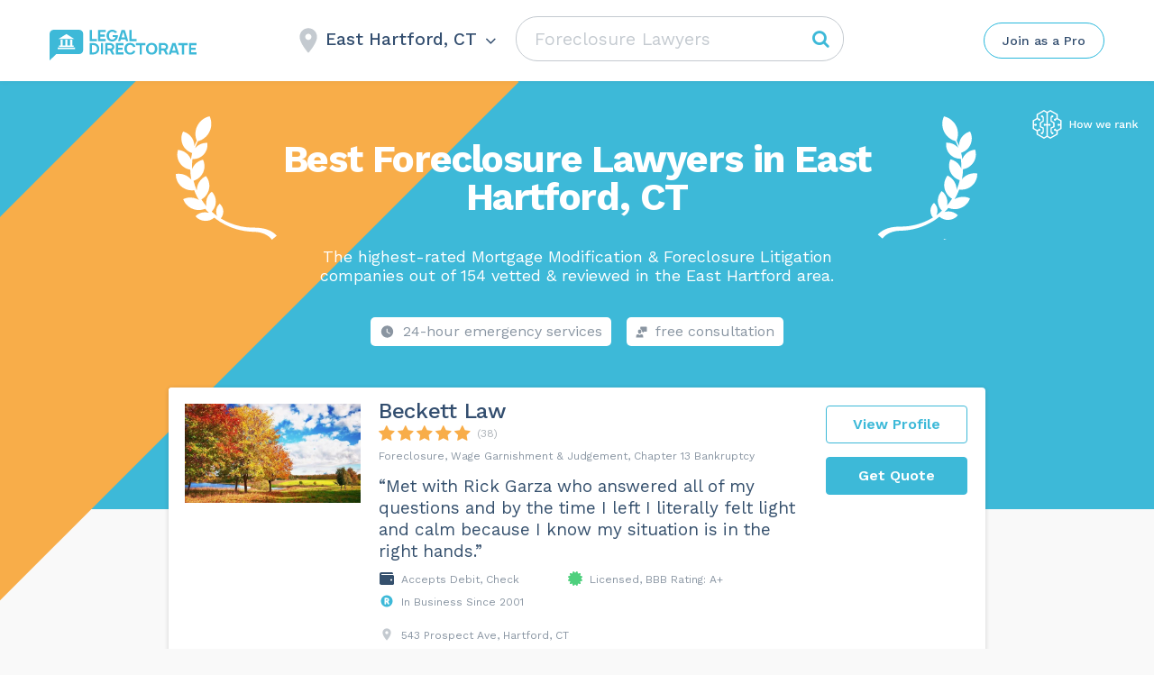

--- FILE ---
content_type: text/html; charset=UTF-8
request_url: https://legaldirectorate.com/foreclosure-lawyers/east-hartford-hartford-ct/
body_size: 78719
content:
<!DOCTYPE html>
<html lang="en-US">
<head>
    <meta http-equiv="Content-Type" content="text/html; charset=UTF-8">
    <meta name="viewport" content="width=device-width, initial-scale=1, maximum-scale=1">    <meta http-equiv="X-UA-Compatible" content="IE=Edge">
	<meta name="popular_city_redirect_url" content="/foreclosure-lawyers/" />
    <link rel="pingback" href="https://legaldirectorate.com/xmlrpc.php">
    <title>10 Best Foreclosure Lawyers in East Hartford CT - LegalDirectorate</title>

        <script type="text/javascript">
            var custom_blog_css = "";
            if (document.getElementById("custom_blog_styles")) {
                document.getElementById("custom_blog_styles").innerHTML += custom_blog_css;
            } else if (custom_blog_css !== "") {
                document.head.innerHTML += '<style id="custom_blog_styles" type="text/css">'+custom_blog_css+'</style>';
            }
        </script>
                            <script>
                            /* You can add more configuration options to webfontloader by previously defining the WebFontConfig with your options */
                            if ( typeof WebFontConfig === "undefined" ) {
                                WebFontConfig = new Object();
                            }
                                                        WebFontConfig['google'] = {families: ['Work+Sans:400,500,600,700']};

                            (function() {
                                var wf = document.createElement( 'script' );
                                wf.src = 'https://ajax.googleapis.com/ajax/libs/webfont/1.5.3/webfont.js';
                                wf.type = 'text/javascript';
                                wf.async = 'true';
                                var s = document.getElementsByTagName( 'script' )[0];
                                s.parentNode.insertBefore( wf, s );
                            })();
                        </script>
                         <link rel="canonical" href="https://legaldirectorate.com/foreclosure-lawyers/east-hartford-hartford-ct/"> <style type="text/css" media="all">.sgr-main{transform:scale(0.895);transform-origin:0 0;clear:both;padding:10px 0 5px 0}p.sgr-infotext{padding-bottom:15px;font-size:85%}.grecaptcha-badge{visibility:visible}</style><style type="text/css" >.wp-block-audio figcaption{margin-top:.5em;margin-bottom:1em;color:#555d66;text-align:center;font-size:13px}.wp-block-audio audio{width:100%;min-width:300px}.block-editor-block-list__layout .reusable-block-edit-panel{align-items:center;background:#f8f9f9;color:#555d66;display:flex;flex-wrap:wrap;font-family:-apple-system,BlinkMacSystemFont,Segoe UI,Roboto,Oxygen-Sans,Ubuntu,Cantarell,Helvetica Neue,sans-serif;font-size:13px;top:-14px;margin:0 -14px;padding:8px 14px;position:relative;border:1px dashed rgba(145,151,162,.25);border-bottom:none}.block-editor-block-list__layout .block-editor-block-list__layout .reusable-block-edit-panel{margin:0 -14px;padding:8px 14px}.block-editor-block-list__layout .reusable-block-edit-panel .reusable-block-edit-panel__spinner{margin:0 5px}.block-editor-block-list__layout .reusable-block-edit-panel .reusable-block-edit-panel__info{margin-right:auto}.block-editor-block-list__layout .reusable-block-edit-panel .reusable-block-edit-panel__label{margin-right:8px;white-space:nowrap;font-weight:600}.block-editor-block-list__layout .reusable-block-edit-panel .reusable-block-edit-panel__title{flex:1 1 100%;font-size:14px;height:30px;margin:4px 0 8px}.block-editor-block-list__layout .reusable-block-edit-panel .components-button.reusable-block-edit-panel__button{flex-shrink:0}@media (min-width:960px){.block-editor-block-list__layout .reusable-block-edit-panel{flex-wrap:nowrap}.block-editor-block-list__layout .reusable-block-edit-panel .reusable-block-edit-panel__title{margin:0}.block-editor-block-list__layout .reusable-block-edit-panel .components-button.reusable-block-edit-panel__button{margin:0 0 0 5px}}.editor-block-list__layout .is-selected .reusable-block-edit-panel{border-color:rgba(66,88,99,.4) rgba(66,88,99,.4) rgba(66,88,99,.4) transparent}.is-dark-theme .editor-block-list__layout .is-selected .reusable-block-edit-panel{border-color:hsla(0,0%,100%,.45) hsla(0,0%,100%,.45) hsla(0,0%,100%,.45) transparent}.block-editor-block-list__layout .reusable-block-indicator{background:#fff;border:1px dashed #e2e4e7;color:#555d66;top:-14px;height:30px;padding:4px;position:absolute;z-index:1;width:30px;right:-14px}.wp-block-button{color:#fff;margin-bottom:1.5em}.wp-block-button.aligncenter{text-align:center}.wp-block-button.alignright{text-align:right}.wp-block-button__link{background-color:#32373c;border:none;border-radius:28px;box-shadow:none;color:inherit;cursor:pointer;display:inline-block;font-size:18px;margin:0;padding:12px 24px;text-align:center;text-decoration:none;overflow-wrap:break-word}.wp-block-button__link:active,.wp-block-button__link:focus,.wp-block-button__link:hover,.wp-block-button__link:visited{color:inherit}.is-style-squared .wp-block-button__link{border-radius:0}.is-style-outline{color:#32373c}.is-style-outline .wp-block-button__link{background-color:transparent;border:2px solid}.wp-block-calendar{text-align:center}.wp-block-calendar tbody td,.wp-block-calendar th{padding:4px;border:1px solid #e2e4e7}.wp-block-calendar tfoot td{border:none}.wp-block-calendar table{width:100%;border-collapse:collapse;font-family:-apple-system,BlinkMacSystemFont,Segoe UI,Roboto,Oxygen-Sans,Ubuntu,Cantarell,Helvetica Neue,sans-serif}.wp-block-calendar table th{font-weight:440;background:#edeff0}.wp-block-calendar a{text-decoration:underline}.wp-block-calendar tfoot a{color:#00739c}.wp-block-calendar table caption,.wp-block-calendar table tbody{color:#40464d}.wp-block-categories.alignleft{margin-right:2em}.wp-block-categories.alignright{margin-left:2em}.wp-block-columns{display:flex;flex-wrap:wrap}@media (min-width:782px){.wp-block-columns{flex-wrap:nowrap}}.wp-block-column{flex-grow:1;margin-bottom:1em;flex-basis:100%;min-width:0;word-break:break-word;overflow-wrap:break-word}@media (min-width:600px){.wp-block-column{flex-basis:calc(50% - 16px);flex-grow:0}.wp-block-column:nth-child(2n){margin-left:32px}}@media (min-width:782px){.wp-block-column:not(:first-child){margin-left:32px}}.wp-block-cover,.wp-block-cover-image{position:relative;background-color:#000;background-size:cover;background-position:50%;min-height:430px;width:100%;margin:0 0 1.5em;display:flex;justify-content:center;align-items:center;overflow:hidden}.wp-block-cover-image.has-left-content,.wp-block-cover.has-left-content{justify-content:flex-start}.wp-block-cover-image.has-left-content .wp-block-cover-image-text,.wp-block-cover-image.has-left-content .wp-block-cover-text,.wp-block-cover-image.has-left-content h2,.wp-block-cover.has-left-content .wp-block-cover-image-text,.wp-block-cover.has-left-content .wp-block-cover-text,.wp-block-cover.has-left-content h2{margin-left:0;text-align:left}.wp-block-cover-image.has-right-content,.wp-block-cover.has-right-content{justify-content:flex-end}.wp-block-cover-image.has-right-content .wp-block-cover-image-text,.wp-block-cover-image.has-right-content .wp-block-cover-text,.wp-block-cover-image.has-right-content h2,.wp-block-cover.has-right-content .wp-block-cover-image-text,.wp-block-cover.has-right-content .wp-block-cover-text,.wp-block-cover.has-right-content h2{margin-right:0;text-align:right}.wp-block-cover-image .wp-block-cover-image-text,.wp-block-cover-image .wp-block-cover-text,.wp-block-cover-image h2,.wp-block-cover .wp-block-cover-image-text,.wp-block-cover .wp-block-cover-text,.wp-block-cover h2{color:#fff;font-size:2em;line-height:1.25;z-index:1;margin-bottom:0;max-width:610px;padding:14px;text-align:center}.wp-block-cover-image .wp-block-cover-image-text a,.wp-block-cover-image .wp-block-cover-image-text a:active,.wp-block-cover-image .wp-block-cover-image-text a:focus,.wp-block-cover-image .wp-block-cover-image-text a:hover,.wp-block-cover-image .wp-block-cover-text a,.wp-block-cover-image .wp-block-cover-text a:active,.wp-block-cover-image .wp-block-cover-text a:focus,.wp-block-cover-image .wp-block-cover-text a:hover,.wp-block-cover-image h2 a,.wp-block-cover-image h2 a:active,.wp-block-cover-image h2 a:focus,.wp-block-cover-image h2 a:hover,.wp-block-cover .wp-block-cover-image-text a,.wp-block-cover .wp-block-cover-image-text a:active,.wp-block-cover .wp-block-cover-image-text a:focus,.wp-block-cover .wp-block-cover-image-text a:hover,.wp-block-cover .wp-block-cover-text a,.wp-block-cover .wp-block-cover-text a:active,.wp-block-cover .wp-block-cover-text a:focus,.wp-block-cover .wp-block-cover-text a:hover,.wp-block-cover h2 a,.wp-block-cover h2 a:active,.wp-block-cover h2 a:focus,.wp-block-cover h2 a:hover{color:#fff}.wp-block-cover-image.has-parallax,.wp-block-cover.has-parallax{background-attachment:fixed}@supports (-webkit-overflow-scrolling:touch){.wp-block-cover-image.has-parallax,.wp-block-cover.has-parallax{background-attachment:scroll}}.wp-block-cover-image.has-background-dim:before,.wp-block-cover.has-background-dim:before{content:"";position:absolute;top:0;left:0;bottom:0;right:0;background-color:inherit;opacity:.5;z-index:1}.wp-block-cover-image.has-background-dim.has-background-dim-10:before,.wp-block-cover.has-background-dim.has-background-dim-10:before{opacity:.1}.wp-block-cover-image.has-background-dim.has-background-dim-20:before,.wp-block-cover.has-background-dim.has-background-dim-20:before{opacity:.2}.wp-block-cover-image.has-background-dim.has-background-dim-30:before,.wp-block-cover.has-background-dim.has-background-dim-30:before{opacity:.3}.wp-block-cover-image.has-background-dim.has-background-dim-40:before,.wp-block-cover.has-background-dim.has-background-dim-40:before{opacity:.4}.wp-block-cover-image.has-background-dim.has-background-dim-50:before,.wp-block-cover.has-background-dim.has-background-dim-50:before{opacity:.5}.wp-block-cover-image.has-background-dim.has-background-dim-60:before,.wp-block-cover.has-background-dim.has-background-dim-60:before{opacity:.6}.wp-block-cover-image.has-background-dim.has-background-dim-70:before,.wp-block-cover.has-background-dim.has-background-dim-70:before{opacity:.7}.wp-block-cover-image.has-background-dim.has-background-dim-80:before,.wp-block-cover.has-background-dim.has-background-dim-80:before{opacity:.8}.wp-block-cover-image.has-background-dim.has-background-dim-90:before,.wp-block-cover.has-background-dim.has-background-dim-90:before{opacity:.9}.wp-block-cover-image.has-background-dim.has-background-dim-100:before,.wp-block-cover.has-background-dim.has-background-dim-100:before{opacity:1}.wp-block-cover-image.alignleft,.wp-block-cover-image.alignright,.wp-block-cover.alignleft,.wp-block-cover.alignright{max-width:305px;width:100%}.wp-block-cover-image:after,.wp-block-cover:after{display:block;content:"";font-size:0;min-height:inherit}@supports ((position:-webkit-sticky) or (position:sticky)){.wp-block-cover-image:after,.wp-block-cover:after{content:none}}.wp-block-cover-image.aligncenter,.wp-block-cover-image.alignleft,.wp-block-cover-image.alignright,.wp-block-cover.aligncenter,.wp-block-cover.alignleft,.wp-block-cover.alignright{display:flex}.wp-block-cover-image .wp-block-cover__inner-container,.wp-block-cover .wp-block-cover__inner-container{width:calc(100% - 70px);z-index:1;color:#f8f9f9}.wp-block-cover-image .wp-block-subhead,.wp-block-cover-image h1,.wp-block-cover-image h2,.wp-block-cover-image h3,.wp-block-cover-image h4,.wp-block-cover-image h5,.wp-block-cover-image h6,.wp-block-cover-image p,.wp-block-cover .wp-block-subhead,.wp-block-cover h1,.wp-block-cover h2,.wp-block-cover h3,.wp-block-cover h4,.wp-block-cover h5,.wp-block-cover h6,.wp-block-cover p{color:inherit}.wp-block-cover__video-background{position:absolute;top:50%;left:50%;transform:translateX(-50%) translateY(-50%);width:100%;height:100%;z-index:0;-o-object-fit:cover;object-fit:cover}.block-editor-block-list__block[data-type="core/embed"][data-align=left] .block-editor-block-list__block-edit,.block-editor-block-list__block[data-type="core/embed"][data-align=right] .block-editor-block-list__block-edit,.wp-block-embed.alignleft,.wp-block-embed.alignright{max-width:360px;width:100%}.wp-block-embed{margin-bottom:1em}.wp-block-embed figcaption{margin-top:.5em;margin-bottom:1em;color:#555d66;text-align:center;font-size:13px}.wp-embed-responsive .wp-block-embed.wp-embed-aspect-1-1 .wp-block-embed__wrapper,.wp-embed-responsive .wp-block-embed.wp-embed-aspect-1-2 .wp-block-embed__wrapper,.wp-embed-responsive .wp-block-embed.wp-embed-aspect-4-3 .wp-block-embed__wrapper,.wp-embed-responsive .wp-block-embed.wp-embed-aspect-9-16 .wp-block-embed__wrapper,.wp-embed-responsive .wp-block-embed.wp-embed-aspect-16-9 .wp-block-embed__wrapper,.wp-embed-responsive .wp-block-embed.wp-embed-aspect-18-9 .wp-block-embed__wrapper,.wp-embed-responsive .wp-block-embed.wp-embed-aspect-21-9 .wp-block-embed__wrapper{position:relative}.wp-embed-responsive .wp-block-embed.wp-embed-aspect-1-1 .wp-block-embed__wrapper:before,.wp-embed-responsive .wp-block-embed.wp-embed-aspect-1-2 .wp-block-embed__wrapper:before,.wp-embed-responsive .wp-block-embed.wp-embed-aspect-4-3 .wp-block-embed__wrapper:before,.wp-embed-responsive .wp-block-embed.wp-embed-aspect-9-16 .wp-block-embed__wrapper:before,.wp-embed-responsive .wp-block-embed.wp-embed-aspect-16-9 .wp-block-embed__wrapper:before,.wp-embed-responsive .wp-block-embed.wp-embed-aspect-18-9 .wp-block-embed__wrapper:before,.wp-embed-responsive .wp-block-embed.wp-embed-aspect-21-9 .wp-block-embed__wrapper:before{content:"";display:block;padding-top:50%}.wp-embed-responsive .wp-block-embed.wp-embed-aspect-1-1 .wp-block-embed__wrapper iframe,.wp-embed-responsive .wp-block-embed.wp-embed-aspect-1-2 .wp-block-embed__wrapper iframe,.wp-embed-responsive .wp-block-embed.wp-embed-aspect-4-3 .wp-block-embed__wrapper iframe,.wp-embed-responsive .wp-block-embed.wp-embed-aspect-9-16 .wp-block-embed__wrapper iframe,.wp-embed-responsive .wp-block-embed.wp-embed-aspect-16-9 .wp-block-embed__wrapper iframe,.wp-embed-responsive .wp-block-embed.wp-embed-aspect-18-9 .wp-block-embed__wrapper iframe,.wp-embed-responsive .wp-block-embed.wp-embed-aspect-21-9 .wp-block-embed__wrapper iframe{position:absolute;top:0;right:0;bottom:0;left:0;width:100%;height:100%}.wp-embed-responsive .wp-block-embed.wp-embed-aspect-21-9 .wp-block-embed__wrapper:before{padding-top:42.85%}.wp-embed-responsive .wp-block-embed.wp-embed-aspect-18-9 .wp-block-embed__wrapper:before{padding-top:50%}.wp-embed-responsive .wp-block-embed.wp-embed-aspect-16-9 .wp-block-embed__wrapper:before{padding-top:56.25%}.wp-embed-responsive .wp-block-embed.wp-embed-aspect-4-3 .wp-block-embed__wrapper:before{padding-top:75%}.wp-embed-responsive .wp-block-embed.wp-embed-aspect-1-1 .wp-block-embed__wrapper:before{padding-top:100%}.wp-embed-responsive .wp-block-embed.wp-embed-aspect-9-6 .wp-block-embed__wrapper:before{padding-top:66.66%}.wp-embed-responsive .wp-block-embed.wp-embed-aspect-1-2 .wp-block-embed__wrapper:before{padding-top:200%}.wp-block-file{margin-bottom:1.5em}.wp-block-file.aligncenter{text-align:center}.wp-block-file.alignright{text-align:right}.wp-block-file .wp-block-file__button{background:#32373c;border-radius:2em;color:#fff;font-size:13px;padding:.5em 1em}.wp-block-file a.wp-block-file__button{text-decoration:none}.wp-block-file a.wp-block-file__button:active,.wp-block-file a.wp-block-file__button:focus,.wp-block-file a.wp-block-file__button:hover,.wp-block-file a.wp-block-file__button:visited{box-shadow:none;color:#fff;opacity:.85;text-decoration:none}.wp-block-file *+.wp-block-file__button{margin-left:.75em}.wp-block-gallery{display:flex;flex-wrap:wrap;list-style-type:none;padding:0}.wp-block-gallery .blocks-gallery-image,.wp-block-gallery .blocks-gallery-item{margin:0 16px 16px 0;display:flex;flex-grow:1;flex-direction:column;justify-content:center;position:relative}.wp-block-gallery .blocks-gallery-image figure,.wp-block-gallery .blocks-gallery-item figure{margin:0;height:100%}@supports ((position:-webkit-sticky) or (position:sticky)){.wp-block-gallery .blocks-gallery-image figure,.wp-block-gallery .blocks-gallery-item figure{display:flex;align-items:flex-end;justify-content:flex-start}}.wp-block-gallery .blocks-gallery-image img,.wp-block-gallery .blocks-gallery-item img{display:block;max-width:100%;height:auto;width:100%}@supports ((position:-webkit-sticky) or (position:sticky)){.wp-block-gallery .blocks-gallery-image img,.wp-block-gallery .blocks-gallery-item img{width:auto}}.wp-block-gallery .blocks-gallery-image figcaption,.wp-block-gallery .blocks-gallery-item figcaption{position:absolute;bottom:0;width:100%;max-height:100%;overflow:auto;padding:40px 10px 9px;color:#fff;text-align:center;font-size:13px;background:linear-gradient(0deg,rgba(0,0,0,.7),rgba(0,0,0,.3) 70%,transparent)}.wp-block-gallery .blocks-gallery-image figcaption img,.wp-block-gallery .blocks-gallery-item figcaption img{display:inline}.wp-block-gallery.is-cropped .blocks-gallery-image a,.wp-block-gallery.is-cropped .blocks-gallery-image img,.wp-block-gallery.is-cropped .blocks-gallery-item a,.wp-block-gallery.is-cropped .blocks-gallery-item img{width:100%}@supports ((position:-webkit-sticky) or (position:sticky)){.wp-block-gallery.is-cropped .blocks-gallery-image a,.wp-block-gallery.is-cropped .blocks-gallery-image img,.wp-block-gallery.is-cropped .blocks-gallery-item a,.wp-block-gallery.is-cropped .blocks-gallery-item img{height:100%;flex:1;-o-object-fit:cover;object-fit:cover}}.wp-block-gallery .blocks-gallery-image,.wp-block-gallery .blocks-gallery-item{width:calc((100% - 16px)/2)}.wp-block-gallery .blocks-gallery-image:nth-of-type(2n),.wp-block-gallery .blocks-gallery-item:nth-of-type(2n){margin-right:0}.wp-block-gallery.columns-1 .blocks-gallery-image,.wp-block-gallery.columns-1 .blocks-gallery-item{width:100%;margin-right:0}@media (min-width:600px){.wp-block-gallery.columns-3 .blocks-gallery-image,.wp-block-gallery.columns-3 .blocks-gallery-item{width:calc((100% - 32px)/3);margin-right:16px}@supports (-ms-ime-align:auto){.wp-block-gallery.columns-3 .blocks-gallery-image,.wp-block-gallery.columns-3 .blocks-gallery-item{width:calc((100% - 32px)/3 - 1px)}}.wp-block-gallery.columns-4 .blocks-gallery-image,.wp-block-gallery.columns-4 .blocks-gallery-item{width:calc((100% - 48px)/4);margin-right:16px}@supports (-ms-ime-align:auto){.wp-block-gallery.columns-4 .blocks-gallery-image,.wp-block-gallery.columns-4 .blocks-gallery-item{width:calc((100% - 48px)/4 - 1px)}}.wp-block-gallery.columns-5 .blocks-gallery-image,.wp-block-gallery.columns-5 .blocks-gallery-item{width:calc((100% - 64px)/5);margin-right:16px}@supports (-ms-ime-align:auto){.wp-block-gallery.columns-5 .blocks-gallery-image,.wp-block-gallery.columns-5 .blocks-gallery-item{width:calc((100% - 64px)/5 - 1px)}}.wp-block-gallery.columns-6 .blocks-gallery-image,.wp-block-gallery.columns-6 .blocks-gallery-item{width:calc((100% - 80px)/6);margin-right:16px}@supports (-ms-ime-align:auto){.wp-block-gallery.columns-6 .blocks-gallery-image,.wp-block-gallery.columns-6 .blocks-gallery-item{width:calc((100% - 80px)/6 - 1px)}}.wp-block-gallery.columns-7 .blocks-gallery-image,.wp-block-gallery.columns-7 .blocks-gallery-item{width:calc((100% - 96px)/7);margin-right:16px}@supports (-ms-ime-align:auto){.wp-block-gallery.columns-7 .blocks-gallery-image,.wp-block-gallery.columns-7 .blocks-gallery-item{width:calc((100% - 96px)/7 - 1px)}}.wp-block-gallery.columns-8 .blocks-gallery-image,.wp-block-gallery.columns-8 .blocks-gallery-item{width:calc((100% - 112px)/8);margin-right:16px}@supports (-ms-ime-align:auto){.wp-block-gallery.columns-8 .blocks-gallery-image,.wp-block-gallery.columns-8 .blocks-gallery-item{width:calc((100% - 112px)/8 - 1px)}}.wp-block-gallery.columns-1 .blocks-gallery-image:nth-of-type(1n),.wp-block-gallery.columns-1 .blocks-gallery-item:nth-of-type(1n),.wp-block-gallery.columns-2 .blocks-gallery-image:nth-of-type(2n),.wp-block-gallery.columns-2 .blocks-gallery-item:nth-of-type(2n),.wp-block-gallery.columns-3 .blocks-gallery-image:nth-of-type(3n),.wp-block-gallery.columns-3 .blocks-gallery-item:nth-of-type(3n),.wp-block-gallery.columns-4 .blocks-gallery-image:nth-of-type(4n),.wp-block-gallery.columns-4 .blocks-gallery-item:nth-of-type(4n),.wp-block-gallery.columns-5 .blocks-gallery-image:nth-of-type(5n),.wp-block-gallery.columns-5 .blocks-gallery-item:nth-of-type(5n),.wp-block-gallery.columns-6 .blocks-gallery-image:nth-of-type(6n),.wp-block-gallery.columns-6 .blocks-gallery-item:nth-of-type(6n),.wp-block-gallery.columns-7 .blocks-gallery-image:nth-of-type(7n),.wp-block-gallery.columns-7 .blocks-gallery-item:nth-of-type(7n),.wp-block-gallery.columns-8 .blocks-gallery-image:nth-of-type(8n),.wp-block-gallery.columns-8 .blocks-gallery-item:nth-of-type(8n){margin-right:0}}.wp-block-gallery .blocks-gallery-image:last-child,.wp-block-gallery .blocks-gallery-item:last-child{margin-right:0}.wp-block-gallery .blocks-gallery-item.has-add-item-button{width:100%}.wp-block-gallery.alignleft,.wp-block-gallery.alignright{max-width:305px;width:100%}.wp-block-gallery.aligncenter,.wp-block-gallery.alignleft,.wp-block-gallery.alignright{display:flex}.wp-block-gallery.aligncenter .blocks-gallery-item figure{justify-content:center}.wp-block-image{max-width:100%;margin-bottom:1em;margin-left:0;margin-right:0}.wp-block-image img{max-width:100%}.wp-block-image.aligncenter{text-align:center}.wp-block-image.alignfull img,.wp-block-image.alignwide img{width:100%}.wp-block-image .aligncenter,.wp-block-image .alignleft,.wp-block-image .alignright,.wp-block-image.is-resized{display:table;margin-left:0;margin-right:0}.wp-block-image .aligncenter>figcaption,.wp-block-image .alignleft>figcaption,.wp-block-image .alignright>figcaption,.wp-block-image.is-resized>figcaption{display:table-caption;caption-side:bottom}.wp-block-image .alignleft{float:left;margin-right:1em}.wp-block-image .alignright{float:right;margin-left:1em}.wp-block-image .aligncenter{margin-left:auto;margin-right:auto}.wp-block-image figcaption{margin-top:.5em;margin-bottom:1em;color:#555d66;text-align:center;font-size:13px}.wp-block-latest-comments__comment{font-size:15px;line-height:1.1;list-style:none;margin-bottom:1em}.has-avatars .wp-block-latest-comments__comment{min-height:36px;list-style:none}.has-avatars .wp-block-latest-comments__comment .wp-block-latest-comments__comment-excerpt,.has-avatars .wp-block-latest-comments__comment .wp-block-latest-comments__comment-meta{margin-left:52px}.has-dates .wp-block-latest-comments__comment,.has-excerpts .wp-block-latest-comments__comment{line-height:1.5}.wp-block-latest-comments__comment-excerpt p{font-size:14px;line-height:1.8;margin:5px 0 20px}.wp-block-latest-comments__comment-date{color:#8f98a1;display:block;font-size:12px}.wp-block-latest-comments .avatar,.wp-block-latest-comments__comment-avatar{border-radius:24px;display:block;float:left;height:40px;margin-right:12px;width:40px}.wp-block-latest-posts.alignleft{margin-right:2em}.wp-block-latest-posts.alignright{margin-left:2em}.wp-block-latest-posts.is-grid{display:flex;flex-wrap:wrap;padding:0;list-style:none}.wp-block-latest-posts.is-grid li{margin:0 16px 16px 0;width:100%}@media (min-width:600px){.wp-block-latest-posts.columns-2 li{width:calc(50% - 16px)}.wp-block-latest-posts.columns-3 li{width:calc(33.33333% - 16px)}.wp-block-latest-posts.columns-4 li{width:calc(25% - 16px)}.wp-block-latest-posts.columns-5 li{width:calc(20% - 16px)}.wp-block-latest-posts.columns-6 li{width:calc(16.66667% - 16px)}}.wp-block-latest-posts__post-date{display:block;color:#6c7781;font-size:13px}.wp-block-media-text{display:grid;grid-template-rows:auto;align-items:center;grid-template-areas:"media-text-media media-text-content";grid-template-columns:50% auto}.wp-block-media-text.has-media-on-the-right{grid-template-areas:"media-text-content media-text-media";grid-template-columns:auto 50%}.wp-block-media-text .wp-block-media-text__media{grid-area:media-text-media;margin:0}.wp-block-media-text .wp-block-media-text__content{word-break:break-word;grid-area:media-text-content;padding:0 8%}.wp-block-media-text>figure>img,.wp-block-media-text>figure>video{max-width:unset;width:100%;vertical-align:middle}@media (max-width:600px){.wp-block-media-text.is-stacked-on-mobile{grid-template-columns:100%!important;grid-template-areas:"media-text-media" "media-text-content"}.wp-block-media-text.is-stacked-on-mobile.has-media-on-the-right{grid-template-areas:"media-text-content" "media-text-media"}}.is-small-text{font-size:14px}.is-regular-text{font-size:16px}.is-large-text{font-size:36px}.is-larger-text{font-size:48px}.has-drop-cap:not(:focus):first-letter{float:left;font-size:8.4em;line-height:.68;font-weight:100;margin:.05em .1em 0 0;text-transform:uppercase;font-style:normal}.has-drop-cap:not(:focus):after{content:"";display:table;clear:both;padding-top:14px}p.has-background{padding:20px 30px}p.has-text-color a{color:inherit}.wp-block-pullquote{padding:3em 0;margin-left:0;margin-right:0;text-align:center}.wp-block-pullquote.alignleft,.wp-block-pullquote.alignright{max-width:305px}.wp-block-pullquote.alignleft p,.wp-block-pullquote.alignright p{font-size:20px}.wp-block-pullquote p{font-size:28px;line-height:1.6}.wp-block-pullquote cite,.wp-block-pullquote footer{position:relative}.wp-block-pullquote .has-text-color a{color:inherit}.wp-block-pullquote:not(.is-style-solid-color){background:none}.wp-block-pullquote.is-style-solid-color{border:none}.wp-block-pullquote.is-style-solid-color blockquote{margin-left:auto;margin-right:auto;text-align:left;max-width:60%}.wp-block-pullquote.is-style-solid-color blockquote p{margin-top:0;margin-bottom:0;font-size:32px}.wp-block-pullquote.is-style-solid-color blockquote cite{text-transform:none;font-style:normal}.wp-block-pullquote cite{color:inherit}.wp-block-quote.is-large,.wp-block-quote.is-style-large{margin:0 0 16px;padding:0 1em}.wp-block-quote.is-large p,.wp-block-quote.is-style-large p{font-size:24px;font-style:italic;line-height:1.6}.wp-block-quote.is-large cite,.wp-block-quote.is-large footer,.wp-block-quote.is-style-large cite,.wp-block-quote.is-style-large footer{font-size:18px;text-align:right}.wp-block-rss.alignleft{margin-right:2em}.wp-block-rss.alignright{margin-left:2em}.wp-block-rss.is-grid{display:flex;flex-wrap:wrap;padding:0;list-style:none}.wp-block-rss.is-grid li{margin:0 16px 16px 0;width:100%}@media (min-width:600px){.wp-block-rss.columns-2 li{width:calc(50% - 16px)}.wp-block-rss.columns-3 li{width:calc(33.33333% - 16px)}.wp-block-rss.columns-4 li{width:calc(25% - 16px)}.wp-block-rss.columns-5 li{width:calc(20% - 16px)}.wp-block-rss.columns-6 li{width:calc(16.66667% - 16px)}}.wp-block-rss__item-author,.wp-block-rss__item-publish-date{color:#6c7781;font-size:13px}.wp-block-search{display:flex;flex-wrap:wrap}.wp-block-search .wp-block-search__label{width:100%}.wp-block-search .wp-block-search__input{flex-grow:1}.wp-block-search .wp-block-search__button{margin-left:10px}.wp-block-separator.is-style-wide{border-bottom-width:1px}.wp-block-separator.is-style-dots{background:none;border:none;text-align:center;max-width:none;line-height:1;height:auto}.wp-block-separator.is-style-dots:before{content:"\00b7 \00b7 \00b7";color:#191e23;font-size:20px;letter-spacing:2em;padding-left:2em;font-family:serif}p.wp-block-subhead{font-size:1.1em;font-style:italic;opacity:.75}.wp-block-table.has-fixed-layout{table-layout:fixed;width:100%}.wp-block-table.aligncenter,.wp-block-table.alignleft,.wp-block-table.alignright{display:table;width:auto}.wp-block-table.has-subtle-light-gray-background-color{background-color:#f3f4f5}.wp-block-table.has-subtle-pale-green-background-color{background-color:#e9fbe5}.wp-block-table.has-subtle-pale-blue-background-color{background-color:#e7f5fe}.wp-block-table.has-subtle-pale-pink-background-color{background-color:#fcf0ef}.wp-block-table.is-style-stripes{border-spacing:0;border-collapse:inherit;background-color:transparent;border-bottom:1px solid #f3f4f5}.wp-block-table.is-style-stripes.has-subtle-light-gray-background-color tr:nth-child(odd),.wp-block-table.is-style-stripes tr:nth-child(odd){background-color:#f3f4f5}.wp-block-table.is-style-stripes.has-subtle-pale-green-background-color tr:nth-child(odd){background-color:#e9fbe5}.wp-block-table.is-style-stripes.has-subtle-pale-blue-background-color tr:nth-child(odd){background-color:#e7f5fe}.wp-block-table.is-style-stripes.has-subtle-pale-pink-background-color tr:nth-child(odd){background-color:#fcf0ef}.wp-block-table.is-style-stripes td{border-color:transparent}.wp-block-text-columns,.wp-block-text-columns.aligncenter{display:flex}.wp-block-text-columns .wp-block-column{margin:0 16px;padding:0}.wp-block-text-columns .wp-block-column:first-child{margin-left:0}.wp-block-text-columns .wp-block-column:last-child{margin-right:0}.wp-block-text-columns.columns-2 .wp-block-column{width:50%}.wp-block-text-columns.columns-3 .wp-block-column{width:33.33333%}.wp-block-text-columns.columns-4 .wp-block-column{width:25%}pre.wp-block-verse{white-space:nowrap;overflow:auto}.wp-block-video{margin-left:0;margin-right:0}.wp-block-video video{max-width:100%}@supports ((position:-webkit-sticky) or (position:sticky)){.wp-block-video [poster]{-o-object-fit:cover;object-fit:cover}}.wp-block-video.aligncenter{text-align:center}.wp-block-video figcaption{margin-top:.5em;margin-bottom:1em;color:#555d66;text-align:center;font-size:13px}.has-pale-pink-background-color.has-pale-pink-background-color{background-color:#f78da7}.has-vivid-red-background-color.has-vivid-red-background-color{background-color:#cf2e2e}.has-luminous-vivid-orange-background-color.has-luminous-vivid-orange-background-color{background-color:#ff6900}.has-luminous-vivid-amber-background-color.has-luminous-vivid-amber-background-color{background-color:#fcb900}.has-light-green-cyan-background-color.has-light-green-cyan-background-color{background-color:#7bdcb5}.has-vivid-green-cyan-background-color.has-vivid-green-cyan-background-color{background-color:#00d084}.has-pale-cyan-blue-background-color.has-pale-cyan-blue-background-color{background-color:#8ed1fc}.has-vivid-cyan-blue-background-color.has-vivid-cyan-blue-background-color{background-color:#0693e3}.has-very-light-gray-background-color.has-very-light-gray-background-color{background-color:#eee}.has-cyan-bluish-gray-background-color.has-cyan-bluish-gray-background-color{background-color:#abb8c3}.has-very-dark-gray-background-color.has-very-dark-gray-background-color{background-color:#313131}.has-pale-pink-color.has-pale-pink-color{color:#f78da7}.has-vivid-red-color.has-vivid-red-color{color:#cf2e2e}.has-luminous-vivid-orange-color.has-luminous-vivid-orange-color{color:#ff6900}.has-luminous-vivid-amber-color.has-luminous-vivid-amber-color{color:#fcb900}.has-light-green-cyan-color.has-light-green-cyan-color{color:#7bdcb5}.has-vivid-green-cyan-color.has-vivid-green-cyan-color{color:#00d084}.has-pale-cyan-blue-color.has-pale-cyan-blue-color{color:#8ed1fc}.has-vivid-cyan-blue-color.has-vivid-cyan-blue-color{color:#0693e3}.has-very-light-gray-color.has-very-light-gray-color{color:#eee}.has-cyan-bluish-gray-color.has-cyan-bluish-gray-color{color:#abb8c3}.has-very-dark-gray-color.has-very-dark-gray-color{color:#313131}.has-small-font-size{font-size:13px}.has-normal-font-size,.has-regular-font-size{font-size:16px}.has-medium-font-size{font-size:20px}.has-large-font-size{font-size:36px}.has-huge-font-size,.has-larger-font-size{font-size:42px}</style><style type="text/css" media="all">.select2-container{box-sizing:border-box;display:inline-block;margin:0;position:relative;vertical-align:middle}.select2-container .select2-selection--single{box-sizing:border-box;cursor:pointer;display:block;height:28px;user-select:none;-webkit-user-select:none}.select2-container .select2-selection--single .select2-selection__rendered{display:block;padding-left:8px;padding-right:20px;overflow:hidden;text-overflow:ellipsis;white-space:nowrap}.select2-container .select2-selection--single .select2-selection__clear{position:relative}.select2-container[dir=rtl] .select2-selection--single .select2-selection__rendered{padding-right:8px;padding-left:20px}.select2-container .select2-selection--multiple{box-sizing:border-box;cursor:pointer;display:block;min-height:32px;user-select:none;-webkit-user-select:none}.select2-container .select2-selection--multiple .select2-selection__rendered{display:inline-block;overflow:hidden;padding-left:8px;text-overflow:ellipsis;white-space:nowrap}.select2-container .select2-search--inline{float:left}.select2-container .select2-search--inline .select2-search__field{box-sizing:border-box;border:none;font-size:100%;margin-top:5px;padding:0}.select2-container .select2-search--inline .select2-search__field::-webkit-search-cancel-button{-webkit-appearance:none}.select2-dropdown{background-color:#fff;border:1px solid #aaa;border-radius:4px;box-sizing:border-box;display:block;position:absolute;left:-100000px;width:100%;z-index:1051}.select2-results{display:block}.select2-results__options{list-style:none;margin:0;padding:0}.select2-results__option{padding:6px;user-select:none;-webkit-user-select:none}.select2-results__option[aria-selected]{cursor:pointer}.select2-container--open .select2-dropdown{left:0}.select2-container--open .select2-dropdown--above{border-bottom:none;border-bottom-left-radius:0;border-bottom-right-radius:0}.select2-container--open .select2-dropdown--below{border-top:none;border-top-left-radius:0;border-top-right-radius:0}.select2-search--dropdown{display:block;padding:4px}.select2-search--dropdown .select2-search__field{padding:4px;width:100%;box-sizing:border-box}.select2-search--dropdown .select2-search__field::-webkit-search-cancel-button{-webkit-appearance:none}.select2-search--dropdown.select2-search--hide{display:none}.select2-hidden-accessible{border:0!important;clip:rect(0 0 0 0)!important;height:1px!important;margin:-1px!important;overflow:hidden!important;padding:0!important;position:absolute!important;width:1px!important}.select2-container--default .select2-selection--single{background-color:#fff;border:1px solid #aaa;border-radius:4px}.select2-container--default .select2-selection--single .select2-selection__rendered{color:#444;line-height:28px}.select2-container--default .select2-selection--single .select2-selection__clear{cursor:pointer;float:right;font-weight:700}.select2-container--default .select2-selection--single .select2-selection__placeholder{color:#999}.select2-container--default .select2-selection--single .select2-selection__arrow{height:26px;position:absolute;top:1px;right:1px;width:20px}.select2-container--default .select2-selection--single .select2-selection__arrow b{border-color:#888 transparent transparent;border-style:solid;border-width:5px 4px 0;height:0;left:50%;margin-left:-4px;margin-top:-2px;position:absolute;top:50%;width:0}.select2-container--default[dir=rtl] .select2-selection--single .select2-selection__clear{float:left}.select2-container--default[dir=rtl] .select2-selection--single .select2-selection__arrow{left:1px;right:auto}.select2-container--default.select2-container--disabled .select2-selection--single{background-color:#eee;cursor:default}.select2-container--default.select2-container--disabled .select2-selection--single .select2-selection__clear{display:none}.select2-container--default.select2-container--open .select2-selection--single .select2-selection__arrow b{border-color:transparent transparent #888;border-width:0 4px 5px}.select2-container--default .select2-selection--multiple{background-color:#fff;border:1px solid #aaa;border-radius:4px;cursor:text}.select2-container--default .select2-selection--multiple .select2-selection__rendered{box-sizing:border-box;list-style:none;margin:0;padding:0 5px;width:100%}.select2-container--default .select2-selection--multiple .select2-selection__rendered li{list-style:none}.select2-container--default .select2-selection--multiple .select2-selection__placeholder{color:#999;margin-top:5px;float:left}.select2-container--default .select2-selection--multiple .select2-selection__clear{cursor:pointer;float:right;font-weight:700;margin-top:5px;margin-right:10px}.select2-container--default .select2-selection--multiple .select2-selection__choice{background-color:#e4e4e4;border:1px solid #aaa;border-radius:4px;cursor:default;float:left;margin-right:5px;margin-top:5px;padding:0 5px}.select2-container--default .select2-selection--multiple .select2-selection__choice__remove{color:#999;cursor:pointer;display:inline-block;font-weight:700;margin-right:2px}.select2-container--default .select2-selection--multiple .select2-selection__choice__remove:hover{color:#333}.select2-container--default[dir=rtl] .select2-selection--multiple .select2-search--inline,.select2-container--default[dir=rtl] .select2-selection--multiple .select2-selection__choice,.select2-container--default[dir=rtl] .select2-selection--multiple .select2-selection__placeholder{float:right}.select2-container--default[dir=rtl] .select2-selection--multiple .select2-selection__choice{margin-left:5px;margin-right:auto}.select2-container--default[dir=rtl] .select2-selection--multiple .select2-selection__choice__remove{margin-left:2px;margin-right:auto}.select2-container--default.select2-container--focus .select2-selection--multiple{border:1px solid #000;outline:0}.select2-container--default.select2-container--disabled .select2-selection--multiple{background-color:#eee;cursor:default}.select2-container--default.select2-container--disabled .select2-selection__choice__remove{display:none}.select2-container--default.select2-container--open.select2-container--above .select2-selection--multiple,.select2-container--default.select2-container--open.select2-container--above .select2-selection--single{border-top-left-radius:0;border-top-right-radius:0}.select2-container--default.select2-container--open.select2-container--below .select2-selection--multiple,.select2-container--default.select2-container--open.select2-container--below .select2-selection--single{border-bottom-left-radius:0;border-bottom-right-radius:0}.select2-container--default .select2-search--dropdown .select2-search__field{border:1px solid #aaa}.select2-container--default .select2-search--inline .select2-search__field{background:0 0;border:none;outline:0;box-shadow:none;-webkit-appearance:textfield}.select2-container--default .select2-results>.select2-results__options{max-height:200px;overflow-y:auto}.select2-container--default .select2-results__option[role=group]{padding:0}.select2-container--default .select2-results__option[aria-disabled=true]{color:#999}.select2-container--default .select2-results__option[aria-selected=true]{background-color:#ddd}.select2-container--default .select2-results__option .select2-results__option{padding-left:1em}.select2-container--default .select2-results__option .select2-results__option .select2-results__group{padding-left:0}.select2-container--default .select2-results__option .select2-results__option .select2-results__option{margin-left:-1em;padding-left:2em}.select2-container--default .select2-results__option .select2-results__option .select2-results__option .select2-results__option{margin-left:-2em;padding-left:3em}.select2-container--default .select2-results__option .select2-results__option .select2-results__option .select2-results__option .select2-results__option{margin-left:-3em;padding-left:4em}.select2-container--default .select2-results__option .select2-results__option .select2-results__option .select2-results__option .select2-results__option .select2-results__option{margin-left:-4em;padding-left:5em}.select2-container--default .select2-results__option .select2-results__option .select2-results__option .select2-results__option .select2-results__option .select2-results__option .select2-results__option{margin-left:-5em;padding-left:6em}.select2-container--default .select2-results__option--highlighted[aria-selected]{background-color:#5897fb;color:#fff}.select2-container--default .select2-results__group{cursor:default;display:block;padding:6px}</style><style type="text/css" media="all">.clearfix{zoom:1}.clearfix:after,.clearfix:before{content:"";display:table}.clearfix:after{clear:both}@font-face{font-family:job-manager;src:url(https://legaldirectorate.com/wp-content/plugins/wp-job-manager/assets/css/../font/job-manager.eot?4963673);src:url(https://legaldirectorate.com/wp-content/plugins/wp-job-manager/assets/css/../font/job-manager.eot?4963673#iefix) format('embedded-opentype'),url(https://legaldirectorate.com/wp-content/plugins/wp-job-manager/assets/css/../font/job-manager.woff?4963673) format('woff'),url(https://legaldirectorate.com/wp-content/plugins/wp-job-manager/assets/css/../font/job-manager.ttf?4963673) format('truetype'),url(https://legaldirectorate.com/wp-content/plugins/wp-job-manager/assets/css/../font/job-manager.svg?4963673#job-manager) format('svg');font-weight:400;font-style:normal}@font-face{font-family:jm-logo;src:url(https://legaldirectorate.com/wp-content/plugins/wp-job-manager/assets/css/../font/jm-logo/jm.eot?ycsbky);src:url(https://legaldirectorate.com/wp-content/plugins/wp-job-manager/assets/css/../font/jm-logo/jm.eot?#iefixycsbky) format('embedded-opentype'),url(https://legaldirectorate.com/wp-content/plugins/wp-job-manager/assets/css/../font/jm-logo/jm.woff?ycsbky) format('woff'),url(https://legaldirectorate.com/wp-content/plugins/wp-job-manager/assets/css/../font/jm-logo/jm.ttf?ycsbky) format('truetype'),url(https://legaldirectorate.com/wp-content/plugins/wp-job-manager/assets/css/../font/jm-logo/jm.svg?ycsbky#icomoon) format('svg');font-weight:400;font-style:normal}.rp4wp-related-job_listing>ul,ul.job_listings{padding:0;margin:0;border-top:1px solid #eee}.rp4wp-related-job_listing>ul.loading,ul.job_listings.loading{min-height:96px;border-bottom:1px solid #eee;background:url(https://legaldirectorate.com/wp-content/plugins/wp-job-manager/assets/css/../images/ajax-loader.gif) no-repeat center 32px}.rp4wp-related-job_listing>ul li.job_listing,.rp4wp-related-job_listing>ul li.no_job_listings_found,ul.job_listings li.job_listing,ul.job_listings li.no_job_listings_found{list-style:none outside;padding:0;margin:0;border-bottom:1px solid #eee}.rp4wp-related-job_listing>ul li.job_listing.no_job_listings_found,.rp4wp-related-job_listing>ul li.no_job_listings_found.no_job_listings_found,ul.job_listings li.job_listing.no_job_listings_found,ul.job_listings li.no_job_listings_found.no_job_listings_found{padding:1em;border-bottom:1px solid #eee}.rp4wp-related-job_listing>ul li.job_listing a,.rp4wp-related-job_listing>ul li.no_job_listings_found a,ul.job_listings li.job_listing a,ul.job_listings li.no_job_listings_found a{display:block;padding:1em 1em 1em 2em;border:0;overflow:hidden;zoom:1;position:relative;line-height:1.5em;text-decoration:none}.rp4wp-related-job_listing>ul li.job_listing a:focus,.rp4wp-related-job_listing>ul li.job_listing a:hover,.rp4wp-related-job_listing>ul li.no_job_listings_found a:focus,.rp4wp-related-job_listing>ul li.no_job_listings_found a:hover,ul.job_listings li.job_listing a:focus,ul.job_listings li.job_listing a:hover,ul.job_listings li.no_job_listings_found a:focus,ul.job_listings li.no_job_listings_found a:hover{background-color:#fcfcfc}@media only screen and (max-width:767px){ul.job_listings li.job_listing a,ul.job_listings li.no_job_listings_found a{padding:1em}}.display-icon{display:inline-block;width:16px;height:16px;-webkit-font-smoothing:antialiased;font-family:job-manager!important;text-decoration:none;font-weight:400;font-style:normal;vertical-align:top;font-size:16px;margin:0 2px 0 0}.job-manager-form input[type=submit].disabled,.job-manager-form input[type=submit]:disabled{opacity:.5;cursor:not-allowed}.job-manager-form .spinner{background-repeat:no-repeat;background-size:20px 20px;display:inline-block;visibility:hidden;width:20px;height:20px;margin:0;vertical-align:middle}.job-manager-form .spinner.is-active{visibility:visible}div.job_listings{margin-bottom:1em}div.job_listings ul.job_listings{margin:0}.job_filters{background:#fff;zoom:1}.job_filters:after,.job_filters:before{content:"";display:table}.job_filters:after{clear:both}.job_filters .search_jobs{padding:1em;zoom:1}.job_filters .search_jobs:after,.job_filters .search_jobs:before{content:"";display:table}.job_filters .search_jobs:after{clear:both}.job_filters .search_jobs div{-webkit-box-sizing:border-box;-moz-box-sizing:border-box;box-sizing:border-box}.job_filters .search_jobs div.filter_last,.job_filters .search_jobs div.search_location{float:right;padding-left:.5em;width:50%}.job_filters .search_jobs div.filter_wide,.job_filters .search_jobs div.search_categories{padding-top:.5em;clear:both;width:100%}.job_filters .search_jobs div.search_submit{padding-top:.5em}.job_filters .search_jobs div .showing_jobs a{padding:.25em}.job_filters .search_jobs div .showing_jobs a.active{background:#ddd;text-decoration:none}.job_filters .search_jobs input,.job_filters .search_jobs select{-webkit-box-sizing:border-box;-moz-box-sizing:border-box;box-sizing:border-box;width:100%}.job_filters .showing_jobs{padding:.5em 1em;display:none;font-size:.83em;background:#f9f9f9;border-top:1px solid #e5e5e5}.job_filters .showing_jobs a{float:right;padding-left:10px;border:0}div.job_listings .load_more_jobs+ul.job_listings{border-top:0}div.job_listings .load_more_jobs{text-align:center;display:block;padding:1em 1em 1em 2em;border-bottom:1px solid #eee;font-weight:700}div.job_listings .load_more_jobs.loading{background:url(https://legaldirectorate.com/wp-content/plugins/wp-job-manager/assets/css/../images/ajax-loader.gif) no-repeat center}div.job_listings .load_more_jobs.loading strong{visibility:hidden}div.job_listings .load_more_jobs:focus,div.job_listings .load_more_jobs:hover{background-color:#fcfcfc;border-bottom:1px solid #eee}.chosen-container{width:100%!important}.rtl .job-manager-form div.field{float:left}</style><style type="text/css" media="all">#main_content div.search_categories{display:none}</style><style type="text/css" media="all">@font-face{font-family:Theme_icon;src:url(https://legaldirectorate.com/wp-content/themes/assets/fonts/theme-font/./Flaticon.eot);src:url(https://legaldirectorate.com/wp-content/themes/assets/fonts/theme-font/./Flaticon.eot?#iefix) format("embedded-opentype"),url(https://legaldirectorate.com/wp-content/themes/assets/fonts/theme-font/./Flaticon.woff) format("woff"),url(https://legaldirectorate.com/wp-content/themes/assets/fonts/theme-font/./Flaticon.ttf) format("truetype"),url(https://legaldirectorate.com/wp-content/themes/assets/fonts/theme-font/./Flaticon.svg#Flaticon) format("svg");font-weight:400;font-style:normal}@media screen and (-webkit-min-device-pixel-ratio:0){@font-face{font-family:Theme_icon;src:url(https://legaldirectorate.com/wp-content/themes/assets/fonts/theme-font/./Flaticon.svg#Flaticon) format("svg")}}[class*=" theme_icon-"]:after,[class*=" theme_icon-"]:before,[class^=theme_icon-]:after,[class^=theme_icon-]:before{font-family:Theme_icon;font-size:20px;font-style:normal;margin-left:20px}</style><style type="text/css" media="all">@font-face{font-family:FontAwesome;src:url(https://legaldirectorate.com/wp-content/plugins/js_composer/assets/lib/bower/font-awesome/css/../fonts/fontawesome-webfont.eot?v=4.7.0);src:url(https://legaldirectorate.com/wp-content/plugins/js_composer/assets/lib/bower/font-awesome/css/../fonts/fontawesome-webfont.eot?#iefix&v=4.7.0) format('embedded-opentype'),url(https://legaldirectorate.com/wp-content/plugins/js_composer/assets/lib/bower/font-awesome/css/../fonts/fontawesome-webfont.woff2?v=4.7.0) format('woff2'),url(https://legaldirectorate.com/wp-content/plugins/js_composer/assets/lib/bower/font-awesome/css/../fonts/fontawesome-webfont.woff?v=4.7.0) format('woff'),url(https://legaldirectorate.com/wp-content/plugins/js_composer/assets/lib/bower/font-awesome/css/../fonts/fontawesome-webfont.ttf?v=4.7.0) format('truetype'),url(https://legaldirectorate.com/wp-content/plugins/js_composer/assets/lib/bower/font-awesome/css/../fonts/fontawesome-webfont.svg?v=4.7.0#fontawesomeregular) format('svg');font-weight:400;font-style:normal;font-display:swap}.fa{display:inline-block;font:14px/1 FontAwesome;font-size:inherit;text-rendering:auto;-webkit-font-smoothing:antialiased;-moz-osx-font-smoothing:grayscale}.fa-li{position:absolute;left:-2.14285714em;width:2.14285714em;top:.14285714em;text-align:center}.pull-left{float:left}.fa.pull-left{margin-right:.3em}@-webkit-keyframes fa-spin{0%{-webkit-transform:rotate(0);transform:rotate(0)}100%{-webkit-transform:rotate(359deg);transform:rotate(359deg)}}@keyframes fa-spin{0%{-webkit-transform:rotate(0);transform:rotate(0)}100%{-webkit-transform:rotate(359deg);transform:rotate(359deg)}}.fa-search:before{content:"\f002"}.fa-envelope-o:before{content:"\f003"}.fa-star:before{content:"\f005"}.fa-star-o:before{content:"\f006"}.fa-check:before{content:"\f00c"}.fa-close:before,.fa-remove:before,.fa-times:before{content:"\f00d"}.fa-clock-o:before{content:"\f017"}.fa-map-marker:before{content:"\f041"}.fa-arrows:before{content:"\f047"}.fa-info-circle:before{content:"\f05a"}.fa-plus:before{content:"\f067"}.fa-calendar:before{content:"\f073"}.fa-comment:before{content:"\f075"}.fa-external-link:before{content:"\f08e"}.fa-phone:before{content:"\f095"}.fa-twitter:before{content:"\f099"}.fa-facebook-f:before,.fa-facebook:before{content:"\f09a"}.fa-globe:before{content:"\f0ac"}.fa-wrench:before{content:"\f0ad"}.fa-filter:before{content:"\f0b0"}.fa-copy:before,.fa-files-o:before{content:"\f0c5"}.fa-angle-right:before{content:"\f105"}.fa-angle-down:before{content:"\f107"}.fa-star-half-empty:before,.fa-star-half-full:before,.fa-star-half-o:before{content:"\f123"}.fa-info:before{content:"\f129"}.fa-compass:before{content:"\f14e"}.fa-sliders:before{content:"\f1de"}.fa-plug:before{content:"\f1e6"}.fa-trash:before{content:"\f1f8"}.fa-pie-chart:before{content:"\f200"}.fa-pinterest-p:before{content:"\f231"}.fa-whatsapp:before{content:"\f232"}.fa-clone:before{content:"\f24d"}.fa-map:before{content:"\f279"}.fa-volume-control-phone:before{content:"\f2a0"}.fa-fa:before,.fa-font-awesome:before{content:"\f2b4"}.fa-address-book:before{content:"\f2b9"}.fa-shower:before{content:"\f2cc"}.fa-gift:before{content:"\f06b"}.fa-calendar-plus-o:before{content:"\f271"}.fa-signal:before{content:"\f012"}.fa-tint:before{content:"\f043"}.fa-dot-circle-o:before{content:"\f192"}.fa-briefcase:before{content:"\f0b1"}.fa-building-o:before{content:"\f0f7"}.fa-users:before{content:"\f0c0"}.fa-fire:before{content:"\f06d"}.fa-flag:before{content:"\f024"}.fa-plus:before{content:"\f067"}</style><style type="text/css" media="all">:root{--color-blue:#3db9d8;--color-dark-blue:#35506d;--color-yellow:#f8ad49;--color-light-grey:#c4cad0;--color-green:#4ed07d}body,html{overflow-x:hidden}body{padding:0;margin:0;overflow-x:hidden !important;-webkit-overflow-scrolling:touch;display:block;width:100%;position:relative;right:0;-webkit-transition:right 0.5s ease;-moz-transition:right 0.5s ease;transition:right 0.5s ease;background:#fff}body:after{position:fixed;top:0;right:0;bottom:0;left:0;width:100%;height:100%;overflow:auto;z-index:999;padding:20px;box-sizing:border-box;visibility:hidden;background-color:rgba(0,0,0,0.33);text-align:center;-webkit-transition:all 0.3s linear ;transition:all 0.3s linear ;content:""}body.show-dark-background:after{visibility:visible;-webkit-transition:all 0.3s linear ;transition:all 0.3s linear }body:not(.loaded-page) .open-city-box .search_form:before,body:not(.loaded-page) .open-city-box .select-city-box,body:not(.loaded-page) .form-with-suggestions.search_form .results-container,.hidden-until-loaded{top:-999rem !important}body,html{padding:0;margin:0}.js-teleport-link,.nohref-link{cursor:pointer;transition:all 0.3s;-webkit-transition:all 0.3s}.paragraph-title{font-size:1.2rem;font-weight:600;color:#334e6f;margin:27px 0 2px}label,legend{display:block;margin-bottom:5px;font-weight:700}input + label{display:inline-block}fieldset,form{margin-bottom:0}input[type="checkbox"],input[type="radio"]{display:inline;vertical-align:middle;margin:3px}input[type="date"],input[type="email"],input[type="number"],input[type="password"],input[type="search"],input[type="tel"],input[type="text"]:not(.search_location),input[type="url"],select,textarea{padding:13px 20px;outline:0;margin:0;width:100%;max-width:100%;display:block;color:grey;font-size:14px;line-height:1.7;border-width:1px;border-style:solid;border-color:var(--color-light-grey);background:0 0;box-sizing:border-box;color:inherit;border-radius:24px}input[type="date"],input[type="email"],input[type="number"],input[type="password"],input[type="search"],input[type="tel"],input[type="text"],input[type="url"],textarea{-webkit-appearance:none}textarea{resize:none;height:150px}input[type="date"],input[type="email"],input[type="number"],input[type="password"],input[type="search"],input[type="tel"],input[type="text"],input[type="url"],select{height:50px}.btn-bordered,button,input[type="reset"],input[type="submit"]{display:inline-block;vertical-align:top;margin-bottom:20px;font-size:14px;line-height:22px;color:#fff;padding:13px 30px;outline:0;border-width:1px;border-style:solid;cursor:pointer;text-transform:uppercase;transition:all 0.4s;-webkit-transition:all 0.4s;border-radius:24px;font-weight:600}.btn-bordered{color:var(--color-blue);border:1px solid}.btn-bordered{margin-bottom:0}.btn-bordered:hover{background:var(--color-blue);color:#fff}.btn-bordered--thin{border:1px solid var(--color-blue);border-radius:36px;color:var(--color-dark-blue);font-size:15px;line-height:1.2;text-transform:none;padding:6px 26px;font-weight:500;box-sizing:border-box;text-align:center}.btn-bordered--thin:hover{background-color:var(--color-blue);color:#fff}.btn-bordered--medium{padding:8px 15px;font-weight:500;font-size:15px}.btn-bordered--square{border-radius:4px;border-color:#C4CAD0;padding:6px 12px;color:var(--color-dark-blue);font-size:15px;line-height:1.33;font-weight:400;cursor:pointer}.btn-bordered--square:hover{border-color:var(--color-blue)}.btn-bordered--active{border-color:var(--color-blue);background:var(--color-blue);color:#fff}.btn-bordered--green{border-color:#3ed376}.btn-bordered--green:hover{background:#3ed376}.btn-more{padding-left:40px;position:relative;color:#8a95a1;cursor:pointer}.btn-more:before{font-family:Work Sans;font-weight:500;text-align:left;font-size:34px;color:var(--color-light-grey);line-height:8px;position:absolute;left:-1px;top:0;content:"..."}.btn-iconed{padding-left:1.2em;position:relative;cursor:pointer}.btn-iconed i{font-size:0.95em;position:absolute;left:0;top:0.2em}.more-photoes-link{cursor:pointer}@-webkit-keyframes fade-in{0%{display:none;opacity:0;visibility:visible}25%{display:block;opacity:0.25;visibility:visible}50%{display:block;opacity:0.5;visibility:visible}100%{display:block;opacity:1;visibility:visible}}@keyframes fade-in{0%{display:none;opacity:0;visibility:visible}25%{display:block;opacity:0.25;visibility:visible}50%{display:block;opacity:0.5;visibility:visible}100%{display:block;opacity:1;visibility:visible}}@-webkit-keyframes fade-out{0%{display:block;opacity:1;visibility:visible}25%{display:block;opacity:0.5;visibility:visible}50%{display:block;opacity:0.25;visibility:visible}100%{display:none;opacity:0;visibility:hidden}}@keyframes fade-out{0%{display:block;opacity:1;visibility:visible}25%{display:block;opacity:0.5;visibility:visible}50%{display:block;opacity:0.25;visibility:visible}100%{display:none;opacity:0;visibility:hidden}}input[type="checkbox"]{display:inline-block !important;vertical-align:middle;margin-top:0;margin-bottom:0;padding:0;line-height:0;outline:0;-webkit-appearance:none;appearance:none;width:20px;height:20px;position:relative;z-index:1;-webkit-box-sizing:border-box;-ms-box-szing:border-box;-moz-box-sizing:border-box;box-sizing:border-box;border-radius:4px;background:#fff;border:1px solid var(--color-light-grey);vertical-align:middle}input[type="checkbox"]:before{content:"\2713";width:18px;line-height:18px;display:inline-block;text-align:center;display:block;position:absolute;width:100%;height:100%;left:0;top:0;font-size:19px;line-height:18px;text-align:center;z-index:1;opacity:0;font-weight:700;-webkit-transition:all 0.3s ease;-moz-transition:all 0.3s ease;-ms-transition:all 0.3s ease;transition:all 0.3s ease}.theme_social_color_wrapper .wp-picker-input-wrap .wp-picker-clear:hover,button:hover,input[type="submit"]:hover{background:#fff;border-color:var(--color-light-grey)}[class*="span"]{float:left;min-height:1px}.link{cursor:pointer;display:inline;color:#28b8dc}.bold-t{font-weight:700}.main_wrapper .sidebar-container .widget a.chosen-single,.main_wrapper .sidebar-container .widget select{border-color:var(--color-light-grey) !important;padding-left:20px;padding-right:40px;height:40px;border-radius:50px}.main_wrapper .sidebar-container .widget a.chosen-single:after{right:18px}.main_wrapper .sidebar-container .widget a.chosen-single span{line-height:38px;font-size:14px;color:#8995a2 !important;width:100%}.main_wrapper .sidebar-container .widget .chosen-container .chosen-drop{box-shadow:0 0 5px rgba(0,0,0,0.15) !important}.main_wrapper .sidebar-container .widget .chosen-container .chosen-drop li{transition:color 0.3s}textarea::-webkit-input-placeholder{color:inherit !important;font-family:inherit !important}textarea:-moz-placeholder{color:inherit !important;font-family:inherit !important}textarea::-moz-placeholder{color:inherit !important;font-family:inherit !important}textarea:-ms-input-placeholder{color:inherit !important;font-family:inherit !important}input[type="text"]::-webkit-input-placeholder{color:inherit !important;font-family:inherit !important}input[type="text"]:-moz-placeholder{color:inherit !important;font-family:inherit !important}input[type="text"]::-moz-placeholder{color:inherit !important;font-family:inherit !important}input[type="text"]:-ms-input-placeholder{color:inherit !important;font-family:inherit !important}input[type="email"]::-webkit-input-placeholder{color:inherit !important;font-family:inherit !important}input[type="email"]:-moz-placeholder{color:inherit !important;font-family:inherit !important}input[type="email"]::-moz-placeholder{color:inherit !important;font-family:inherit !important}input[type="email"]:-ms-input-placeholder{color:inherit !important;font-family:inherit !important}input[type="url"]::-webkit-input-placeholder{color:inherit !important;font-family:inherit !important}input[type="url"]:-moz-placeholder{color:inherit !important;font-family:inherit !important}input[type="url"]::-moz-placeholder{color:inherit !important;font-family:inherit !important}input[type="url"]:-ms-input-placeholder{color:inherit !important;font-family:inherit !important}input[type="tel"]::-webkit-input-placeholder{color:inherit !important;font-family:inherit !important}input[type="tel"]:-moz-placeholder{color:inherit !important;font-family:inherit !important}input[type="tel"]::-moz-placeholder{color:inherit !important;font-family:inherit !important}input[type="tel"]:-ms-input-placeholder{color:inherit !important;font-family:inherit !important}h5,h5 a,h5 span{font-size:18px;line-height:28px}#container,.container{--container-width:940px;width:var(--container-width);margin-right:auto;margin-left:auto}#container:after,#container:before,.container:after,.container:before{display:table;line-height:0;content:""}#container:after,.container:after{clear:both}.row{margin-left:-15px;margin-right:-15px}.row-flex{display:-webkit-box;display:-ms-flexbox;display:flex;-ms-flex-wrap:wrap;flex-wrap:wrap;margin:0 -15px}.row-flex > *[class*=col]{-ms-flex:0 0 auto;flex:0 0 auto;padding:0 15px;box-sizing:border-box}.row:after,.row:before{display:table;line-height:0;content:""}.row:after{clear:both}.row > [class*="span"]{display:block;float:left;width:100%;min-height:1px;padding-right:15px;padding-left:15px;-webkit-box-sizing:border-box;-moz-box-sizing:border-box;box-sizing:border-box}.clearfix:after,.clearfix:before{display:table;line-height:0;content:""}.clear,.clearfix:after,.page-link{clear:both}#container,.container{--container-width:1170px;max-width:100%;position:relative}.main_content #container,.main_content .container{max-width:100%}@media only screen and (min-width:768px){.row .span12{width:100%}.row .span11{width:91.66666666666666%}.row .span10{width:83.33333333333334%}.row .span9{width:75%}.row .span8{width:66.66666666666666%}.row .span7{width:58.333333333333336%}.row .span6{width:50%}.row .span5{width:41.66666666666667%}.row .span4{width:33.33333333333333%}.row .span3{width:25%}.row .span1-5{width:20%}.row .span2{width:16.666666666666664%}.row .span1{width:8.333333333333332%}}@media only screen and (min-width:768px){#main_content .top-block{min-height:max(calc(100vh),400px);padding-top:30.5vh !important;position:relative;box-sizing:border-box}.blocker .modal .bottom-part{margin-top:8px}.blocker .modal .bottom-part > .btn.btn-default{margin-bottom:12px}}@media only screen and (min-width:768px) and (max-width:990px){#main_content .top-block{padding-top:20vh !important}}#main_content .top-block .top-block-bg{height:100vh;position:absolute !important;top:-40px;background:#fff;z-index:-1}#main_content .top-block{height:100vh;height:calc(var(--vh,1vh) * 100);position:relative}#main_content .top-block .top-block-bg{width:100vw;height:100%;position:absolute !important;top:0;background:#fff;z-index:-1;left:50%;margin-left:-50vw}@media (min-width:1200px){.row > [class*="span"]{float:left;min-height:1px}.row:after,.row:before{display:table;line-height:0;content:""}.row:after{clear:both}}ul{margin:0;padding:0 0 20px 0}::selection{opacity:1}::-moz-selection{opacity:1}address,p{margin:0 0 16px 0;padding:0}a,a:focus,a:hover{text-decoration:none;outline:0 !important}a:hover{color:inherit}a{transition:all 0.3s;-webkit-transition:all 0.3s}img{vertical-align:top;outline:0 !important;max-width:100%;height:auto;-webkit-user-select:none;-moz-user-select:none;user-select:none}.a-center{text-align:center}.a-left{text-align:left}.a-right{text-align:right}.dn{display:none}.clear{clear:both;height:0;font-size:0}.non-visible{opacity:0;visibility:hidden}body,form,iframe{margin:0;padding:0}iframe{vertical-align:top;width:100%;display:block;padding:0;margin:0;border:0}iframe,img,table{border:0}table{border-collapse:collapse;border-spacing:0;vertical-align:middle;width:100%}table td,table th{padding:5px 10px;text-align:center}table tbody tr,table tfoot tr,table thead tr{border:1px solid #f2f2f2}.isotope-item{z-index:2}.isotope,.isotope .isotope-item{-webkit-transition-duration:0.8s;-moz-transition-duration:0.8s;transition-duration:0.8s}.isotope{-webkit-transition-property:height,width;-moz-transition-property:height,width;transition-property:height,width}.isotope .isotope-item{-webkit-transition-property:-webkit-transform,opacity;-moz-transition-property:-moz-transform,opacity;transition-property:transform,opacity}.isotope .isotope-item.no-transition,.isotope.no-transition,.isotope.no-transition .isotope-item{-webkit-transition-duration:0;-moz-transition-duration:0;transition-duration:0}.nivoSlider{position:relative;width:100%;height:auto;overflow:hidden}.nivoSlider img{position:absolute;top:0;left:0;width:100%;vertical-align:top}.home .top-block{box-sizing:border-box}.wpcf7 input[type="date"],.wpcf7 input[type="email"],.wpcf7 input[type="number"],.wpcf7 input[type="password"],.wpcf7 input[type="search"],.wpcf7 input[type="tel"],.wpcf7 input[type="text"],.wpcf7 input[type="url"],.wpcf7 select,.wpcf7 textarea{width:100%}.wpcf7-display-none{display:none}.wpcf7-form-control-wrap{margin-bottom:25px;display:block}div.wpcf7-response-output{margin-left:0;margin-right:0;padding:0.344em 1em;padding-left:50px;border:none;color:#fff;background-color:#255379;position:relative;z-index:1}div.wpcf7-response-output:before{content:"\f05a";position:absolute;top:50%;left:17px;display:inline-block;font:normal normal normal 14px/1 FontAwesome;font-size:inherit;text-rendering:auto;-webkit-font-smoothing:antialiased;-moz-osx-font-smoothing:grayscale;font-size:18px;margin-top:-9px}div.wpcf7-validation-errors{background-color:#c24747}div.wpcf7-validation-errors:before{content:"\f057"}div.wpcf7-mail-sent-ok{background-color:#0fa55d}div.wpcf7-mail-sent-ok:before{content:"\f058"}span.wpcf7-not-valid-tip{padding-top:5px;color:#d61d1d;font-weight:400}.main_wrapper{padding:0;box-sizing:border-box;-webkit-box-sizing:border-box;-moz-box-sizing:border-box}body.single-job_listing .main_wrapper{padding-top:0}.site_wrapper{overflow:hidden;position:relative;z-index:2;min-height:50vh}.c-header .c-header__section--middle .c-header_button_component a,.c-header .c-header__section--middle .c-header_button_component a .theme_btn_icon{color:#334e6f !important}.c_single_top_content_inner{display:table;width:100%;background:#fff;border:#eee 1px solid;border-radius:5px;padding:19px 29px 0 29px;box-sizing:border-box}.c_single_top_content_inner .theme_lst_left_part,.c_single_top_content_inner .theme_lst_right_part{display:table-cell;vertical-align:bottom;padding-bottom:30px}.c_single_top_content_inner .theme_lst_left_part{width:100%}.c_single_top_content_inner .theme_lst_right_part{white-space:nowrap}.c_single_top_content_inner .theme_lst_left_part .rev-text,.c_single_top_content_inner .theme_lst_left_part .theme_lst_stars{display:inline-block;vertical-align:middle}.c_single_top_content_inner .theme_lst_left_part .rev-text{color:#57626e;font-weight:400;padding-left:5px}.theme-page-title h1,.theme_lst_left_part h1{font-weight:700;color:inherit;letter-spacing:-0.4px;margin:0 0 20px 0;display:block}.theme_lst_left_part h1{margin:0}.main_footer{font-size:1em;overflow:hidden;position:relative;z-index:1;margin-top:50px}.main_footer .footer-logo{width:230px;height:43px;display:block;font-size:35px;font-weight:700;margin-top:7px;color:#fff;position:relative;background:url(https://legaldirectorate.com/wp-content/themes/assets/css/../img/Logo-Horizontal-white.svg) no-repeat 0 0}.main_footer .footer-logo:hover{color:#fff}@media only screen and (min-width:768px){.top_footer .row .span3:nth-child(1){width:30%}.top_footer .row .span3:nth-child(2){width:20%}}@media only screen and (min-width:992px){.top_footer .row .span3:nth-child(1){padding-right:60px}}.copyright{font-size:12px}.copyright p,.pre_footer p{margin-bottom:0}.copyright a{color:inherit}.main_footer .widget-title{font-size:1.125em;line-height:inherit;border-bottom:0;margin-bottom:0;padding-bottom:16px;font-weight:600}.main_footer .copyright .widget-title{padding-bottom:0}.main_footer .copyright{font-weight:400}h1,h2,h3,h4,h5,h6{padding:0;margin:0;word-wrap:break-word}h1{letter-spacing:-1.2px}h2{letter-spacing:-0.85px}h3{letter-spacing:-0.3px}h4{letter-spacing:-0.2px}h6{letter-spacing:-0.175px}h1 a,h2 a,h3 a,h4 a,h5 a,h6 a{font-size:inherit !important}.align-left{text-align:left}.small-text{line-height:24px;font-size:16px}.job_listings h1{color:#fff;margin:66px 0 0}.job_listings .h3{margin-left:calc(10% + 14px)}.category-subtitle{font-size:18px;line-height:1.2;margin:34px 0 36px;font-weight:400;color:#fff;padding:0 calc(20% + 50px);letter-spacing:0}@media (min-width:992px) and (max-width:1399px){}@media (max-width:991px){.category-subtitle{padding:0 5%;margin-top:10px}}blockquote{padding:0;margin:0 0 21px 0}blockquote .theme_quote_content:before,blockquote > p:first-child:before{margin:2px 12px 0 3px;font-family:FontAwesome;content:"\f10d";display:inline-block;vertical-align:bottom}blockquote .theme_quote_content:before{margin-right:20px}blockquote,blockquote .theme_quote_content,blockquote p{font-size:23px;line-height:29px;letter-spacing:-0.06px}blockquote .theme_quote_content{margin-bottom:8px}.theme_quote_author,blockquote cite{padding-left:33px;position:relative;display:inline-block;vertical-align:top;font-size:20px;line-height:22px}.theme_quote_author:before,blockquote cite:before{content:"";width:20px;height:1px;display:block;position:absolute;left:0;top:50%;margin-top:-1px}.theme_quote_author.stars{color:var(--color-yellow);padding-left:0}.theme_quote_author.stars .fa{margin-right:3px}.theme_quote_author.stars .fa:last-child{margin-right:0}.theme_quote_author.stars:before{display:none}.main-page .vc_row.vc_row-has-fill{margin-left:0;margin-right:0}.comments-listing-title{display:block;color:#334e6f;font-size:36px;line-height:1rem;letter-spacing:-0.06px;font-family:Work Sans;margin-bottom:1.6rem;font-weight:500}.comments-listing-title i{margin-right:11px;font-size:2rem;vertical-align:middle}.comments-listing-title p{margin-bottom:0}@media only screen and (max-width:767px){.comments-listing-title{font-size:20px;line-height:1.2;margin:0.75rem 0 1rem}.theme_quote_author:not(.stars){display:block;font-size:17px;padding-left:0;margin:4px 0 5px}.theme_quote_author:not(.stars):before{display:none}}.comment-list-block{margin:19px 0}.comment-list-block .comment-block{background:#fff;border:#eee 1px solid;border-radius:5px;padding:22px 50px 22px}.comment-link-name{display:inline-block;vertical-align:middle;margin:0}.comment-link-list{display:inline-block;padding:0;margin:0;list-style:none}.comment-link-list .item{display:inline-block;vertical-align:middle;list-style:none;margin:0 8px;padding:0 !important}.comment-link-list .item a{display:inline-block;padding:8px 24px}a.g-c-link{color:var(--color-blue);font-weight:500;font-size:32px}.comment-link-list .item:before{display:none}.comment-list-block .wpb_wrapper{font-size:18px;line-height:140%;text-align:center;margin:30px 0}.comment-list-block .theme_custom_text{margin-top:10px}.comment-list-block .theme_custom_text a{color:var(--color-yellow);text-decoration:underline;font-weight:700}@media only screen and (max-width:767px){.comment-list-block .comment-block{padding:12px 28px}.comment-link-list .item{margin:5px 11px 5px 11px}.comment-link-list .item a{padding:0;font-size:21px}.sidebar-container .working_time_widget .peak,.sidebar-container .working_time_widget .tomorrow{display:none}}.main_footer ul li,.main_wrapper ul li{padding:0 0 5px 5px;list-style:none}.main_footer ul li:last-child{padding-bottom:0}.main_footer ul li{padding-left:0}.main_footer ul{padding-left:0}.top_footer strong{font-weight:600;font-size:1.125em;line-height:inherit;border-bottom:0;margin-bottom:0;padding-bottom:10px}.top_footer a{color:inherit}.top_footer .footer-link__gold{color:#f5ac53}.top_footer .footer-link__gold:hover{color:#e8c728}.top_footer .footer-link__iconed i{color:inherit;padding-right:3px;position:relative;top:0;margin-left:-23px;transition:all 0.3s;-moz-transition:all 0.3s;-ms-transition:all 0.3s;-webkit-transition:all 0.3s}.top_footer #text-5 p{margin-bottom:6px}.top_footer #text-5 p:nth-child(3),.top_footer #text-5 p:nth-child(5){margin-top:22px}.main_wrapper ul li:before{position:absolute;left:0;top:50%;content:"\2022";display:block;font-size:25px;line-height:0;vertical-align:middle;margin-right:10px;margin-top:-2px}.commentlist .comment_content ol > li,.commentlist .comment_content ul > li,.main_wrapper ol > li,.main_wrapper ul > li{position:relative;padding:0 0 9px 15px;letter-spacing:-0.2px;line-height:1.1}.commentlist .comment_content ol > li:last-child,.commentlist .comment_content ul > li:last-child,.main_wrapper ol > li:last-child,.main_wrapper ul > li:last-child{padding-bottom:0}.ie_9 .icon-position-left .icon_container,.ie_9 .icon-position-left .stat_count_wrapper,.ie_9 .theme_module_title .carousel_arrows,.ie_9 .theme_module_title .external_link,.ie_9 .theme_module_title h2,.ie_9 .theme_module_title h3{display:table-cell !important}.header_side_container{max-height:100%;height:100%;display:inline-block;white-space:nowrap}.logo_container{position:relative;display:inline-block;vertical-align:middle;height:100%;z-index:1}.logo_container:before{content:"";display:inline-block;vertical-align:middle;height:100%}.main-menu > ul > li:after,.theme_dasgboard_menu > ul > li:before,.c-header_login_component:after{content:"";position:absolute;top:100%;left:0;width:100%;height:18px}.main-menu ul li ul .menu-item > a,.theme_dasgboard_menu ul li ul .menu-item > a,.c-header_login_component .menu-item > a{color:inherit;opacity:1;font-size:14px;line-height:20px;width:100%;display:block}.c-header{font-size:0;line-height:0}.sticky_header{position:fixed;top:0;background:#000;width:100%;z-index:100000;overflow:hidden;opacity:0;-webkit-transform:translateY(-100%);transform:translateY(-100%);-webkit-transition:all 0.3s ease;transition:all 0.3s ease}.sticky_header.header_sticky_shadow{box-shadow:1px 0 10px rgba(0,0,0,0.1)}.sticky_on{opacity:1;overflow:visible;-webkit-transform:translateY(0);transform:translateY(0)}@media screen and (max-width:600px){div[id*="wpadminb"]{top:-46px !important}}@media (max-width:991px){.titles-wrapper{margin-top:20px}}.toggle-inner,.toggle-inner:after,.toggle-inner:before{background-color:#fff}.toggle-box{width:25px;height:24px;vertical-align:middle;display:inline-block;position:relative}.toggle-inner{display:block;top:50%;margin-top:-1px}.toggle-inner,.toggle-inner:after,.toggle-inner:before{width:25px;height:0;border-top:3px solid;position:absolute;transition-property:-webkit-transform;transition-property:transform;transition-property:transform,-webkit-transform;transition-duration:0.15s;transition-timing-function:ease}.toggle-inner:after,.toggle-inner:before{content:"";display:block}.toggle-inner:before{top:-9px}.toggle-inner:after{bottom:-6px}#map-canvas{width:100%;position:relative;padding-bottom:20%}#map-canvas > div{width:100%;position:absolute;height:100%;left:0;top:0}#map-canvas img{max-width:none;max-height:none}input[type="button"],input[type="reset"],input[type="submit"]{-webkit-appearance:none}.form-wrapper label{color:#797979;font-weight:500}.form-wrapper .week-day{position:relative}.form-wrapper .week-day > span{width:100%;padding-left:30px;box-sizing:border-box}.form-wrapper .week-day > span input{padding-left:51px;border-radius:0 24px 24px 0 ;border-left:0;box-sizing:border-box}.form-wrapper .week-day label{width:67px;height:50px;line-height:50px;position:absolute;left:0;top:0;border-radius:24px;background:var(--color-light-grey);color:#fff;text-align:center}@media only screen and (max-width:767px){#map-canvas{padding-bottom:44%}}#loading{background-color:rgba(255,255,255,0.57) !important;height:100vh;width:100vw;position:fixed;z-index:999;margin-top:0;top:0;left:0;border-radius:0 !important}.theme_preloader_full{z-index:1001 !important}.theme_preloader_image_on #loading-center-absolute{opacity:0;animation:logo-appear 12s ease;-webkit-animation:logo-appear 12s ease;-webkit-animation-delay:2s;animation-delay:1s}#loading-center{width:100%;height:100%;position:relative;text-align:center}#loading-center:before{content:"";display:inline-block;vertical-align:middle;height:100%}#loading-center-absolute{display:inline-block;vertical-align:middle}#loading-center-absolute .object{display:block;margin-top:25px;width:150px;height:2px;position:relative;z-index:1;overflow:hidden;margin-left:auto;margin-right:auto}#loading-center-absolute .object:after,#loading-center-absolute .object:before{content:"";position:absolute;bottom:0;left:0;width:100%;height:0;border-top:2px solid;opacity:0.2}#loading-center-absolute .object:after{width:50px;opacity:1;transform:translate(-30px,0);-webkit-transform:translate(-30px,0);animation:loading-bar 1.4s ease;animation-iteration-count:infinite}@keyframes loading-bar{0%,100%{transform:translate(-30px,0)}50%{transform:translate(130px,0)}}@-webkit-keyframes loading-bar{0%,100%{-webkit-transform:translate(-30px,0)}50%{-webkit-transform:translate(130px,0)}}@keyframes logo-appear{0%{opacity:0}8%{opacity:1}100%{opacity:1}}@-webkit-keyframes logo-appear{0%{opacity:0}8%{opacity:1}100%{opacity:1}}@-webkit-keyframes object_one{25%{-webkit-transform:translate(0,-40px) rotate(-180deg)}100%{-webkit-transform:translate(0,0) rotate(-180deg)}}@keyframes object_one{25%{transform:translate(0,-40px) rotate(-180deg);-webkit-transform:translate(0,-40px) rotate(-180deg)}100%{transform:translate(0,0) rotate(-180deg);-webkit-transform:translate(0,0) rotate(-180deg)}}@-webkit-keyframes object_two{25%{-webkit-transform:translate(40px,0) rotate(-180deg)}100%{-webkit-transform:translate(0,0) rotate(-180deg)}}@keyframes object_two{25%{transform:translate(40px,0) rotate(-180deg);-webkit-transform:translate(40px,0) rotate(-180deg)}100%{transform:translate(0,0) rotate(-180deg);-webkit-transform:translate(0,0) rotate(-180deg)}}@-webkit-keyframes object_three{25%{-webkit-transform:translate(-40px,0) rotate(-180deg)}100%{-webkit-transform:translate(0,0) rotate(-180deg)}}@keyframes object_three{25%{transform:translate(-40px,0) rotate(-180deg);-webkit-transform:translate(-40px,0) rotate(-180deg)}100%{transform:translate(0,0) rotate(-180deg);-webkit-transform:translate(0,0) rotate(-180deg)}}@-webkit-keyframes object_four{25%{-webkit-transform:translate(0,40px) rotate(-180deg)}100%{-webkit-transform:translate(0,0) rotate(-180deg)}}@keyframes object_four{25%{transform:translate(0,40px) rotate(-180deg);-webkit-transform:translate(0,40px) rotate(-180deg)}100%{transform:translate(0,0) rotate(-180deg);-webkit-transform:translate(0,0) rotate(-180deg)}}.phone-block .fa{top:2px}.c-header{position:relative;z-index:1000}body:not(.page-template-homepage) .c-header{-webkit-box-shadow:0 1px 5px 0 rgba(50,50,50,0.05);-moz-box-shadow:0 1px 5px 0 rgba(50,50,50,0.05);box-shadow:0 1px 5px 0 rgba(50,50,50,0.05)}.c-header a{color:inherit}.c-header.header_over_bg{position:absolute;top:0;left:0;width:100%;z-index:1000}.c-header__section-container{position:relative;-js-display:flex;display:-webkit-flex;display:-ms-flexbox;display:flex;-webkit-flex-flow:row nowrap;-ms-flex-flow:row nowrap;flex-flow:row nowrap;-webkit-align-items:center;-ms-flex-align:center;align-items:center;-webkit-justify-content:space-between;-ms-flex-pack:justify;justify-content:space-between}.c-header__section-container:after,.c-header__section-container:before{display:none}.c-header__section .header_side,.c-header__section.not_empty_center_side .header_side.center{-webkit-flex:0 1 auto;-ms-flex:0 1 auto;flex:0 1 auto;height:100%;position:relative}.c-header__section .header_side.header_side--custom-align.header_side--left-align,.c-header__section .header_side.left{text-align:left}.c-header__section .header_side.header_side--custom-align.header_side--right-align,.c-header__section .header_side.right{text-align:right}.c-header__section .header_side.center,.c-header__section .header_side.header_side--custom-align.header_side--center-align{text-align:center}.c-header .header_side_container:before{content:"";display:inline-block;vertical-align:middle;height:100%}.c-header_component{position:relative;display:inline-block;vertical-align:middle;padding-left:5px;padding-right:5px;z-index:1;white-space:normal}.c-header__section .header_side.right .c-header_component{padding-left:0;padding-right:0}.c-header_component .button_size_small,.c-header_component p{margin-bottom:0}.c-header_button_component a{background-color:transparent !important}.sticky_header .c-header__section--middle .c-header_button_component a:hover,.sticky_header .c-header__section--middle .c-header_button_component a:hover .theme_btn_icon,.c-header__section .c-header_button_component a:hover,.c-header__section .c-header_button_component a:hover .theme_btn_icon{color:#fff !important}.c-header_button_component a .theme_btn_icon{color:inherit}.c-header_empty_space_component{width:45px;padding:0}.c-header__section--middle .c-header__section-container{z-index:2}@media only screen and (max-width:1200px){.c-header .sticky_header{display:none}}@media only screen and (max-width:767px){.c-header.header_over_bg{position:relative}.c-header_button_component a.button_size_small{padding:4px 8px;font-size:12px}}@media only screen and (max-width:1200px){.c-header_empty_space_component{width:12px}}@media only screen and (max-width:767px){.c-header_empty_space_component{width:3px}}.header_search{display:inline-block;vertical-align:middle;height:auto !important}.header_search:before{content:"";position:absolute}.header_search__inner .search_text:-moz-placeholder{opacity:0.7 !important}.header_search__inner .search_text:-ms-input-placeholder{opacity:0.7 !important}.c-header_login_component{line-height:0;cursor:pointer}.listing-products__items .add_to_cart_inline,.special-deal{margin-bottom:15px;border-bottom:1px solid #e3e5e8;padding-bottom:15px;padding-left:32px;position:relative;word-break:break-word}.special-deal_bottom{max-height:3em;position:relative;overflow:hidden;-webkit-transition:all 0.3s ease-in-out;-moz-transition:all 0.3s ease-in-out;transition:all 0.3s ease-in-out}.special-deal_bottom:after{position:absolute;bottom:-44px;left:0;right:0;top:0;background:rgba(255,255,255,0);background:-moz-linear-gradient(top,rgba(255,255,255,0) 0,#fff 78%,#fff 89%,#fff 100%);background:-webkit-gradient(left top,left bottom,color-stop(0,rgba(255,255,255,0)),color-stop(78%,#fff),color-stop(89%,#fff),color-stop(100%,#fff));background:-webkit-linear-gradient(top,rgba(255,255,255,0) 0,#fff 78%,#fff 89%,#fff 100%);background:-o-linear-gradient(top,rgba(255,255,255,0) 0,#fff 78%,#fff 89%,#fff 100%);background:-ms-linear-gradient(top,rgba(255,255,255,0) 0,#fff 78%,#fff 89%,#fff 100%);z-index:1;opacity:0;-webkit-transition:all 0.3s ease-in-out;-moz-transition:all 0.3s ease-in-out;transition:all 0.3s ease-in-out;content:""}.special-deal__icon,.listing-products__items .add_to_cart_inline .icon{width:24px;height:20px;display:block;border-radius:0;background:url(https://legaldirectorate.com/wp-content/themes/assets/css/../img/svg-regalias-icons/Coupon.svg) no-repeat center;background-size:100%;position:absolute;left:0;top:3px;text-align:center;font-size:13px;line-height:21px;color:#fff}.special-deal__icon--fa{background:var(--color-green);color:#fff;border-radius:3px}.special-deal_bottom--long:after{opacity:1}.listing-products__items .add_to_cart_inline p:last-child,.special-deal_description p:last-child{margin-bottom:0}.listing-products__items .add_to_cart_inline:last-child,.special-deal:last-child{margin-bottom:0;border-bottom:0}.special-deal_btn{margin-top:5px}.c-header__login-modal{position:fixed;width:90%;height:90%;z-index:1000;top:5%;left:5%;text-align:center;box-sizing:border-box;opacity:0;visibility:hidden;-webkit-transition:opacity 0.3s ease-in-out;-moz-transition:opacity 0.3s ease-in-out;transition:opacity 0.3s ease-in-out}.c-header__login-modal.active{opacity:1;visibility:visible}.c-header__login-modal:before{content:"";display:inline-block;vertical-align:middle;position:relative;height:100%}.c-header__login-modal_container{display:inline-block;position:relative;vertical-align:middle;padding:30px 40px 34px;box-sizing:border-box;background:#fff;z-index:2;text-align:left;max-height:100%;overflow-y:auto;border-radius:5px;-moz-border-radius:5px;-webkit-border-radius:5px;-moz-box-shadow:0 0 10px rgba(0,0,0,0.4);-webkit-box-shadow:0 0 10px rgba(0,0,0,0.4);-box-shadow:0 0 10px rgba(0,0,0,0.4);-webkit-transition:all 0.3s ease-in-out;-moz-transition:all 0.3s ease-in-out;transition:all 0.3s ease-in-out;transform:translateY(60px);-webkit-transform:translateY(60px);-moz-transform:translateY(60px);-ms-transform:translateY(60px)}.c-header__login-modal.active .c-header__login-modal_container{transform:translateY(0);-webkit-transform:translateY(0);-moz-transform:translateY(0);-ms-transform:translateY(0)}.c-header__login-modal .c-header__login-modal_container{width:480px}.c-header__login-modal h2{text-align:center;margin-bottom:30px}.c-header__login-modal-close{position:absolute;top:8px;right:9px;width:25px;height:25px;cursor:pointer;opacity:0.5;transform:translate3d(0,0,0);-webkit-transform:translate3d(0,0,0);-moz-transform:translate3d(0,0,0);-ms-transform:translate3d(0,0,0)}.c-header__login-modal-close:after,.c-header__login-modal-close:before{content:"";position:absolute;top:12px;left:2px;width:20px;height:3px;border-radius:3px;background:#2b2c30}.c-header__login-modal-close:before{transform:rotate(45deg);-webkit-transform:rotate(45deg);-moz-transform:rotate(45deg);-ms-transform:rotate(45deg)}.c-header__login-modal-close:after{transform:rotate(-45deg);-webkit-transform:rotate(-45deg);-moz-transform:rotate(-45deg);-ms-transform:rotate(-45deg)}.c-header__login-modal-cover{content:"";width:100vw;height:100vh;position:fixed;left:0;top:0;visibility:hidden;opacity:0;background:rgba(0,0,0,0.7);-webkit-transition:opacity 0.3s ease,visibility 0.3s ease;-moz-transition:opacity 0.3s ease,visibility 0.3s ease;transition:opacity 0.3s ease,visibility 0.3s ease}.c-header__login-modal.active .c-header__login-modal-cover{visibility:visible;opacity:1;cursor:url(https://legaldirectorate.com/wp-content/themes/assets/css/../img/close.png),default}#customer_login input:-webkit-autofill{-webkit-box-shadow:0 0 0 30px #fff inset}@media (max-width:767px){#customer_login h2,.c-header__login-modal_container h2{font-size:24px !important;line-height:32px !important}}@media only screen and (max-width:767px){.toggle-box,.toggle-inner,.toggle-inner:after,.toggle-inner:before{width:22px}.blocker .modal .bottom-part{margin-top:7px}.main_wrapper .search_jobs .search-filter-wrapper{border:1px solid var(--color-light-grey);border-radius:30px}.main_wrapper .search_jobs input{border-radius:30px}#type-place{line-height:49px;height:49px}}.c_single_top{position:relative;margin-top:22px}.c_single_top .c_single_top_content{width:100%;position:static;z-index:12;color:#57626e}.c_single_top_content h1{max-height:96px;display:block;color:#57626e;min-width:100%;font-weight:700;letter-spacing:-0.4px;line-height:1.2;position:relative;overflow:hidden}.c_single_top_content h1.medium{max-height:none;font-size:40px}.c_single_top_content h1.single-title--claimed{position:relative}.c_single_top_content h1.single-title--claimed:after{width:20px;height:20px;vertical-align:middle;font:14px/1 FontAwesome;background-color:#5c79f4;font-size:10px;display:inline-block;text-align:center;line-height:20px;border-radius:50%;color:#ffffff;content:"\f00c"}.c_single_top_content h1.small{max-height:60px;font-size:30px}.theme_lst_stars{padding:0;margin:-1px 0 17px 0;font-size:14px}.theme_lst_meta{padding-left:4px}.theme_lst_meta span{color:#57626e;font-size:16px;line-height:20px;display:inline-block;vertical-align:top;margin-right:20px;letter-spacing:-0.2px;position:relative;padding-left:18px}.theme_lst_meta span.request{padding-left:23px;text-decoration:underline;font-weight:600}.theme_lst_meta span #jobHourStatus{display:block;padding-left:0;font-size:12px;font-weight:700;color:#3ed376;text-transform:uppercase}.theme_lst_meta span #jobHourStatus.Closed{color:#fd4851}.theme_lst_meta span a{color:#57626e}.theme_lst_meta span i{width:17px;height:14px;display:block;position:absolute;top:0;left:0;margin-right:7px;transform:translateY(1px)}.c_single_breadcrumb{padding:14px 0 12px 0;color:#8a95a1}.c_single_breadcrumb,.c_single_breadcrumb a,.c_single_breadcrumb span{font-size:12px;line-height:20px}.c_single_breadcrumb a,.c_single_breadcrumb span{display:inline-block;vertical-align:middle}body.assets .c_single_breadcrumb span.c_categ_divider{transform:translateY(1px);margin:0 3px;background:0 0}body.assets .c_single_breadcrumb span.c_categ_divider:before{content:"/"}body.assets .c_single_breadcrumb a:hover,body.assets .c_single_breadcrumb span.c_single_breadcrumb_posttitle{color:inherit}.thin-content{color:var(--color-dark-blue)}.content__title{font-size:38px;line-height:1.2;font-weight:700;margin:1.64em 0 0.8em}.content__subtitle{font-size:24px;line-height:1.2;font-weight:500;margin-bottom:0.8em}.color-html-header{background:var(--color-blue);text-align:center;padding:8vh 0 6vh;position:relative}.color-html-header.radial-rays{background-image:url(https://legaldirectorate.com/wp-content/themes/assets/css/../img/svg-html-pages/Glow.svg);background-position:center;background-color:var(--color-yellow);background-size:cover}.color-html-header:before{width:140px;height:32px;display:block;position:absolute;top:40px;right:25px;background:url(https://legaldirectorate.com/wp-content/themes/assets/css/../img/svg-html-pages/AiIconText.svg) no-repeat center;background-size:100%;content:""}.color-html-header--noai:before{display:none}.color-html-header__title{text-transform:uppercase;color:#fff;font-size:60px;font-weight:700;line-height:1.2}.color-html-header__title--with-medal:before{width:283px;height:226px;display:block;margin:0 auto 22px;background:url(https://legaldirectorate.com/wp-content/themes/assets/css/../img/svg-category-text/NumberOneWhite.svg) no-repeat center;background-size:100%;content:""}.best-html-banner{width:100%;height:80px;border-radius:4px;background:var(--color-yellow) url(https://legaldirectorate.com/wp-content/themes/assets/css/../img/svg-html-pages/BestOfLine.svg) no-repeat center 20px;background-size:auto 48px;margin:37px 0}.html-question__list{margin-bottom:-2.9rem}.html-question{margin-bottom:3.4em}.html-question__title:before{content:"— "}.html-question ul{padding:0 0 0 0.7em;margin:1.9em 0 0.6em}.html-question ul li{padding:0 0 0 1.2em;margin-bottom:1.05em;line-height:inherit}.html-question ul li:last-child{margin-bottom:0}.html-question ul li:before{color:inherit !important;font-size:34px;top:12px;margin-top:0}@media (min-width:1200px){.color-html-header__title{padding:0 17%}.color-html-header__title--wider{padding:0 13%}}@media (min-width:992px){.medium-content,.thin-content{width:660px;margin:0 auto;font-size:19px;line-height:1.33;color:var(--color-dark-blue);padding:78px 0 0}.medium-content{width:960px}.medium-content p:not([class]),.thin-content p:not([class]){margin-bottom:1.5em}.medium-content p:not([class]):last-child,.thin-content p:not([class]):last-child{margin-bottom:0}}@media (max-width:991px){.content__title{font-size:32px;margin-top:1.84em}.content__subtitle{font-size:24px;margin-bottom:1em}.medium-content,.thin-content{padding-top:40px;font-size:16px;line-height:1.2}}@media (max-width:767px){.color-html-header{padding:63px 0 48px}.color-html-header:before{width:200px;height:20px;background-image:url(https://legaldirectorate.com/wp-content/themes/assets/css/../img/svg-html-pages/AiIconTextMobile.svg);top:auto;bottom:15px;left:50%;margin-left:-100px}.color-html-header__title{font-size:32px;padding:0 15px}.color-html-header__title:before{width:171px;height:136px;margin-bottom:31px}.best-html-banner{background-position:center 51%;background-size:89%;margin:25px 0}.html-question{margin-bottom:2.6em}.html-question__answer{font-size:19px;line-height:1.3}.html-question ul{padding-left:0.7em;margin:1.3em 0 0.6em}.html-question ul li{padding-left:1.5em;margin-bottom:0.8em}.html-question ul li:before{font-size:32px}}.badge{padding:40px}.badge__title{font-weight:700;font-size:24px;line-height:1.3;margin-bottom:13px}.badge__img-wrapper{width:316px;max-width:100%;height:231px;position:relative;background:linear-gradient(45deg,#e6e7e8 25%,rgba(255,255,255,0) 25% ) 0 0,linear-gradient(45deg,rgba(255,255,255,0) 75%,#e6e7e8 75% ) 0 0,linear-gradient(45deg,rgba(255,255,255,0) 75%,#e6e7e8 75% ) -8px 8px,linear-gradient(45deg,#e6e7e8 25%,rgba(255,255,255,0) 25% ) 8px -8px;background-size:16px 16px;background-color:#EEEEEE}.badge__img{max-width:80%;display:block;position:absolute;left:50%;top:50%;transform:translate(-50%,-50%);visibility:hidden;opacity:0}.badge__img--active{visibility:visible;opacity:1}.badge__code{height:164px;padding:11px 18px}.badge__variant-wrapper{margin-top:19px}.badge__variant{margin-right:5px}.badge__btns{margin-top:10px;font-size:15px}.badge__btns > *{display:inline-block;vertical-align:middle}@media (min-width:768px){.badge .col-left{-ms-flex:0 0 37.3%;flex:0 0 37.3%;max-width:37.3%;margin-top:-36px}.badge .col-right{-ms-flex:0 0 62.7%;flex:0 0 62.7%;max-width:62.7%}.badge__title{padding-left:13px;margin-left:37.3%}}@media (max-width:767px){.badge{padding:20px}.badge__title{font-weight:500;line-height:1.1;margin-bottom:13px}.badge .col-left,.badge .col-right{-ms-flex:0 0 100%;flex:0 0 100%;max-width:100%}.badge__img-wrapper{height:190px}.badge__variant-wrapper{margin:15px 0}}.lwa{margin-bottom:0 !important}.c_post_reviews_wrapper,.single_job_description{padding:41px 50px 26px}.c_post_reviews_title{font-weight:600}.c_post_reviews_title + .subtitle{margin-bottom:35px}.c_post_reviews_wrapper{padding-bottom:28px}.c_post_main_content #respond{background:#fff;border:#eee 1px solid;border-radius:5px;padding:41px 50px 26px;margin:30px 0 46px 0}.comment_form_email_wrapper,.comment_form_name_wrapper{width:calc(50% - 15px);display:inline-block;vertical-align:top}.comment_form_name_wrapper{margin-right:12px}.comment_form_email_wrapper{margin-left:12px}.comment_form_email_wrapper,.comment_form_name_wrapper,.comment_form_url_wrapper{padding-bottom:20px}.comment_form_text_wrapper{padding-bottom:40px}.rating_for_not_user,.rating_for_user{padding:0 0 25px 0}.c_post_main_content #respond input[type="email"],.c_post_main_content #respond input[type="text"],.c_post_main_content #respond textarea{letter-spacing:-0.2px;padding:13px 28px 13px 28px;font-size:14px;line-height:20px}.c_post_main_content #respond textarea{padding-top:22px;padding-bottom:22px}.c_post_main_content #respond input[type="submit"]{margin:0 0 7px 0;border-radius:25px;padding:12px 62px 14px 62px;letter-spacing:1.3px}#commentform p.comment-notes,#commentform p.logged-in-as{display:none}#comments{padding:0;margin:0}#comments:empty{height:0;line-height:0;font-size:0}#comments #respond{padding-top:35px}#cancel-comment-reply-link,.comment_info a{transition:color 0.3s;-webkit-transition:color 0.3s}.comment-reply-link{display:inline-block}.svg-tooltip{position:absolute;top:32px;right:17px;box-sizing:border-box}.svg-tooltip__title{display:inline-block;vertical-align:middle;padding-bottom:8px;cursor:pointer}.svg-tooltip__tooltip{width:375px;max-width:calc(100vw - 18px);position:absolute;right:0;top:calc(100% - 1px);padding:11px 8px 8px;box-sizing:border-box;border-radius:3px;z-index:999;background:rgb(255 255 255 / 87%);-webkit-box-shadow:0 -1px 13px -1px rgb(0 0 0 / 11%);-moz-box-shadow:0 -1px 13px -1px rgba(0,0,0,0.11);box-shadow:0 -1px 13px -1px rgb(0 0 0 / 11%);text-align:right;visibility:hidden;opacity:0;transition:.3s opacity ease-in-out}.svg-tooltip:hover .svg-tooltip__tooltip{visibility:visible;opacity:1}.svg-tooltip__tooltip .link,.svg-tooltip__tooltip a{font-size:12px;text-decoration:none;border-bottom:1px solid;position:relative;top:-1px;transition:.3s all ease-in-out}.svg-tooltip__tooltip a:hover{text-decoration:none;border-bottom-color:rgba(40,184,220,0);color:#28b8dc}.svg-tooltip__plain-text{display:none}.menu-companies{margin-top:17px;font-size:12px;font-weight:400;line-height:1.2}.menu-companies__title{font-style:normal;text-transform:uppercase;font-weight:700}.menu-companies__item{margin-bottom:8px}@media only screen and (min-width:1500px){.svg-tooltip{display:none}.float-info{--width:149px;box-sizing:border-box;width:var(--width);position:absolute;top:-4px;right:calc(var(--container-width) / 2 - 50vw + 16px);padding:18px 16px;border-radius:8px;background:#fff;color:var(--color-dark-blue)}.float-info__tooltip .svg-tooltip{display:block;position:relative;top:0;left:0}.float-info__tooltip .svg-tooltip__tooltip{right:-16px;top:auto;bottom:100%;background:transparent;-webkit-box-shadow:none;-moz-box-shadow:none;box-shadow:none;padding:0 0 24px}.float-info__tooltip .svg-tooltip__tooltip-bg{padding:11px 8px 8px;background:rgb(255 255 255 / 95%);border-radius:8px}}@media only screen and (max-width:1499px){.svg-tooltip{display:block !important}}@media only screen and (max-width:767px){.svg-tooltip{top:9px;right:9px}}.svg-text-anchor{position:absolute;top:32px;right:17px;cursor:pointer}.svg-text-anchor__icon,.svg-text-anchor__text{display:inline-block;vertical-align:middle}.svg-text-anchor__text{margin-right:8px}@media only screen and (max-width:1080px){.svg-text-anchor{display:none}}.svg-text__wrapper{margin-top:2.5rem}.svg-text__wrapper .block-title{margin-bottom:3rem}.svg-item__list{display:-webkit-box;display:-ms-flexbox;display:flex;-ms-flex-wrap:wrap;flex-wrap:wrap;margin-right:-15px;margin-left:-15px;-webkit-box-pack:justify !important;-ms-flex-pack:justify !important;justify-content:space-between !important}.svg-item{-webkit-box-flex:0;-webkit-flex:0 0 auto;-ms-flex:0 0 auto;flex:0 0 auto;width:auto;padding:0 15px;box-sizing:border-box;margin-bottom:30px;position:relative}.svg-item__icon{height:68px;display:block;margin-bottom:1.3rem;line-height:68px}.svg-item__icon img{display:inline-block;vertical-align:middle}@media only screen and (max-width:1400px){.svg-item{-ms-flex:0 0 25%;flex:0 0 25%;max-width:25%}}@media only screen and (max-width:767px){.svg-item{-ms-flex:0 0 50%;flex:0 0 50%;max-width:50%;margin-bottom:46px}.svg-item__icon{width:22%;height:auto;display:inline-block;vertical-align:top}.svg-item__icon img{display:block}.svg-item__text{width:66%;display:inline-block;vertical-align:top;padding-left:4%}}@media only screen and (max-width:600px){.svg-item{-ms-flex:0 0 100%;flex:0 0 100%;max-width:100%;margin-bottom:46px}.svg-item__text{padding-left:8%}}.c_rating_wrapper .comment-rating{display:inline-block;vertical-align:middle;margin-left:6px;transform:translateY(-2px)}.c_rating_wrapper.rating_for_user{display:none}.c_rating_wrapper > div{letter-spacing:-0.3px}.main_wrapper ul.star-rating{margin:0;padding:0;display:inline-block;vertical-align:middle;font-size:0;line-height:0;position:relative;width:100px;overflow:hidden}.main_wrapper ul.star-rating:before{content:"";position:absolute;left:0;top:0;background:url(https://legaldirectorate.com/wp-content/themes/assets/css/../img/stars_large.png) repeat-x bottom left;background-size:20px 30px;height:15px;width:0}.main_wrapper ul.star-rating.current-rated1:before{width:20%}.main_wrapper ul.star-rating.current-rated2:before{width:40%}.main_wrapper ul.star-rating.current-rated3:before{width:60%}.main_wrapper ul.star-rating.current-rated4:before{width:80%}.main_wrapper ul.star-rating.current-rated5:before{width:100%}.main_wrapper ul.star-rating.hovered_star1:before{width:20%}.main_wrapper ul.star-rating.hovered_star2:before{width:40%}.main_wrapper ul.star-rating.hovered_star3:before{width:60%}.main_wrapper ul.star-rating.hovered_star4:before{width:80%}.main_wrapper ul.star-rating.hovered_star5:before{width:100%}.main_wrapper ul.star-rating li{width:20px;height:15px;display:inline-block;list-style:none;background:url(https://legaldirectorate.com/wp-content/themes/assets/css/../img/stars_large.png) no-repeat 0 0;background-size:20px 30px;padding:0;margin:0}.main_wrapper ul.star-rating li a{width:20px;height:15px;display:block;overflow:hidden;font-size:0;line-height:0;color:transparent}.star-rating li:before{display:none !important}.head_rating_stars,.c_comment_stars{width:80px;height:11px;display:block;background:url(https://legaldirectorate.com/wp-content/themes/assets/css/../img/stars_small.png) top left repeat-x;background-size:16px 22px;position:relative;overflow:hidden;margin:5px 0 23px 0}.head_rating_stars:before,.c_comment_stars:before{content:"";height:11px;display:block;background:url(https://legaldirectorate.com/wp-content/themes/assets/css/../img/stars_small.png) bottom left repeat-x;background-size:16px 22px;position:absolute;left:0;top:0}.c_stars.font-stars{width:auto;height:auto;background:0 0;position:relative;top:-2px}.c_stars.font-stars.head_rating_stars{top:0}.font-stars .fa{display:inline-block;vertical-align:middle;margin-right:3px;color:var(--color-yellow)}.font-stars .fa:last-child{margin-right:0}.head_rating_stars{display:inline-block;vertical-align:middle;margin:0}.main_footer .widget + .widget,aside > .widget + .widget{margin-top:14px}.widget-title{font-weight:600;letter-spacing:-0.8px;margin-bottom:20px}.c_widget_wrapper .widget-title{margin-top:-2px}.widget-title:empty{display:none}.c_widget_wrapper,.working_time_widget{position:relative;background:#fff;border:#eee 1px solid;border-radius:5px;padding:23px 29px 19px 29px}.working_time_title{text-transform:uppercase;font-weight:600;font-size:14px;line-height:20px;margin-bottom:9px;color:var(--color-light-grey) !important}.working_time_text{font-size:14px;line-height:20px}.working_time_text .working_time_text__item{padding:6px 0 6px 0;text-align:left;font-size:14px;line-height:20px;display:table;width:100%}.working_time_text .working_time_text__item .working_time_text__day,.working_time_text .working_time_text__item .working_time_text__hours{display:table-cell;vertical-align:top}.working_time_text .working_time_text__item .working_time_text__hours{white-space:nowrap}.working_time_text .working_time_text__item .working_time_text__day{width:100%;font-weight:600}.working_time_widget .working_clock_icon{display:inline-block;vertical-align:top}.working_time_widget .working_clock_icon i{font-size:22px;line-height:20px}.contact_widget_map{padding-top:6px;padding-bottom:25px;position:relative}.contact_widget_map #map.theme_google_map{height:250px;padding:0 !important}.contact_widget_address{position:absolute;top:50%;left:50%;margin-top:-39px;margin-left:-87px}.contact_widget_address a{color:#fff !important;font-size:14px;line-height:16px;border-radius:25px;text-transform:uppercase;position:relative;font-size:14px;line-height:20px;padding-left:15px;border:#5c79f4 1px solid;padding-bottom:15px;background-color:#5c79f4;color:#fff;padding:15px 35px 15px 22px}.contact_widget_address a:hover{background-color:rgba(234,234,234,0.58);color:#5c79f4 !important}.contact_widget_address i{padding-right:15px;color:#fff !important;transition:all 0.4s}.contact_widget_address a:hover i{color:#5c79f4 !important}.c_single_top_content .listing-address-directions{max-width:29%;display:inline-block}@media only screen and (min-width:992px){.c_single_top_content .listing-address-directions{margin-bottom:0}}.theme_single_thumbs{margin-top:15px;margin-bottom:15px}.theme_single_thumbs .item-wrapper{margin-bottom:15px}.theme_single_thumbs .item{height:120px;border-radius:5px;background-size:cover;background-position:top center}.theme_single_thumbs .copy{font-size:12px;line-height:24px;font-weight:400;color:#8995a2;padding-top:7px;opacity:0.7}.text-right{text-align:right}.theme_single_thumbs .copy a{color:inherit;text-align:left}.theme_single_thumbs .copy a:hover{text-decoration:underline}.c_single_top_content .claim-link{color:var(--color-yellow);font-size:11px;font-weight:700;display:inline-block;line-height:1.1;vertical-align:middle;margin-left:13px}.c_single_top_content .claim-link span{display:block;font-size:19px;letter-spacing:1px;text-transform:uppercase}.contact_widget_email,.contact_widget_phone,.contact_widget_socials{font-size:14px;line-height:20px}.contact_widget_email,.contact_widget_phone{border-bottom:#eee 1px solid;padding-bottom:15px}.contact_widget_address a{font-weight:500;letter-spacing:-0.2px;margin:6px 0 0 0;display:inline-block}.contact_widget_address a i{margin-right:0;margin-left:9px}.contact_widget_email{padding-top:13px;padding-bottom:16px}.contact_widget_email i{margin-right:5px;font-size:11px}.contact_widget_email{letter-spacing:-0.1px}.people-row{width:100%;-webkit-box-pack:justify!important;-ms-flex-pack:justify!important;justify-content:space-between!important;display:-webkit-box;display:-ms-flexbox;display:flex;-ms-flex-wrap:wrap;flex-wrap:wrap}.people-row .item{-webkit-box-flex:0;-ms-flex:0 0 50%;flex:0 0 50%;max-width:50%;padding:0 15px;box-sizing:border-box;margin-bottom:40px;position:relative;font-size:16px;line-height:24px;font-weight:400;color:#57626e}.people-row .item .img-wrapper{-webkit-border-radius:4px;border-radius:4px;-webkit-box-shadow:none;box-shadow:none;position:relative;overflow:hidden}.people-row .item .paragraph-title{margin-top:15px}@media (min-width:992px){.people-row .item{-ms-flex:0 0 25%;flex:0 0 25%;max-width:25%}}.sidebar .c_widget_wrapper{margin:14px 0}.theme_widget_box{position:relative;background:#fff;border:#eee 1px solid;border-radius:5px;padding:23px 29px 19px 29px}.theme_widget img,.theme_widget select{max-width:100%}.theme_widget .widget-title,.top_footer #text-5 p{margin-top:0;letter-spacing:-0.4px}.search_form{position:relative}.widget_posts ul.recent_posts{padding:0 0 10px 0;margin:0;display:block}.custom-scroll::-webkit-scrollbar{width:14px;height:18px}.custom-scroll::-webkit-scrollbar-thumb{height:6px;border:0 solid transparent;border-right-width:9px;background-clip:padding-box;border-radius:0;-webkit-border-radius:0;background-color:rgba(0,0,0,0.15);-webkit-box-shadow:inset -1px -1px 0 rgb(0 0 0 / 5%),inset 1px 1px 0 rgb(0 0 0 / 5%);box-shadow:inset -1px -1px 0 rgb(0 0 0 / 5%),inset 1px 1px 0 rgb(0 0 0 / 5%)}.custom-scroll::-webkit-scrollbar-track{margin:15px}.custom-scroll::-webkit-scrollbar-button{width:0;height:0;display:none}.custom-scroll::-webkit-scrollbar-corner{background-color:transparent}.custom-scroll::-webkit-resizer{background-color:#ff0}.widget_posts ul.recent_posts::-webkit-scrollbar{width:3px;height:3px}.widget_posts ul.recent_posts::-webkit-scrollbar-button{background-color:#fff}.widget_posts ul.recent_posts::-webkit-scrollbar-track{background-color:#e7eaec}.widget_posts ul.recent_posts::-webkit-scrollbar-track-piece{background-color:#d0d0d0}.widget_posts ul.recent_posts::-webkit-scrollbar-thumb{height:50px;background-color:#868686;border-radius:3px}.widget_posts ul.recent_posts::-webkit-scrollbar-corner{background-color:purple}.widget_posts ul.recent_posts::-webkit-resizer{background-color:#ff0}.widget_posts ul.recent_posts li{margin:20px 0 0 0;padding:0;font-size:0;line-height:0;list-style:none}.widget_posts ul.recent_posts li:before{display:none}.widget_posts ul.recent_posts li:first-child{margin:0}.recent_posts_img{width:80px;max-height:80px;margin-right:20px;display:inline-block;vertical-align:top;position:relative;overflow:hidden}.recent_posts_img img{width:100%;height:auto;display:block}.recent_posts_content{display:inline-block;width:calc(100% - 100px);vertical-align:middle;padding-top:0;transform:translateY(-3px)}.recent_posts_content .c_stars.font-stars{font-size:11px}.widget_posts .post_title{margin-bottom:0;display:block;font-weight:500}.widget_posts .post_title a{line-height:1.1;display:inline-block}.recent_post_meta,.recent_post_meta div,.recent_post_meta span{font-size:14px;line-height:16px}.buttons-list .filter{border:0;background-color:#fff;font-size:16px;line-height:24px;font-weight:400;color:#8995a2;text-transform:lowercase;padding:4px 10px;border-radius:5px;margin-right:12px;margin-bottom:10px}.buttons-list .filter:hover{border-color:#c4cad0;background-color:#fff;color:#334e6f}.buttons-list .filter:last-child{margin-right:0}.buttons-list .filter img{width:17px;height:16px;position:relative;top:4px;margin-right:9px}.buttons-list .filter[data-filter="hasCoupon"] img{width:auto;height:13px;top:6px}.buttons-list .filter.show{color:#fff;background-color:#3ed376}.buttons-list .filter.show img{-webkit-filter:brightness(5000%);-moz-filter:brightness(5000%);-o-filter:brightness(5000%);filter:brightness(5000%)}.buttons-list{margin:11px 0 36px;text-align:center}.bottom-part-btns{clear:both;margin-bottom:30px}.bottom-part-btns:after{display:table;clear:both;content:""}.blocker{background:rgba(0,0,0,0.33) !important}.bottom-list{width:100%;border-radius:5px;margin:30px 0}.bottom-list:last-child{margin-bottom:0}.bottom-list .third-block{width:100%;font-size:13px}.single-job_listing .bottom-list .third-block{font-size:14px}.bottom-list .third-block > *{position:relative;z-index:10;padding:10px}.bottom-list .third-block .block-title{font-size:19px;line-height:1.2;margin-bottom:0;padding-bottom:0}.bottom-list .third-block ul.related{-webkit-column-count:1;-moz-column-count:1;column-count:1;margin-bottom:0;background:0 0;border:0;margin:0;border-radius:0;padding:5px 15px 9px 10px}.bottom-list .third-block ul.related li{width:auto;display:inline;vertical-align:top;list-style:none;line-height:1.05;padding:0 0 9px 0;padding-bottom:4px;margin:0 0 7px}.bottom-list .third-block ul.related li:before{display:none}.bottom-list .third-block ul.related li:after{display:inline;position:relative;top:2px;font-size:19px;line-height:1;margin:0;padding:0 8px;color:var(--color-blue);content:"\2022"}.bottom-list .third-block ul.related li:last-child::after,.bottom-list .third-block ul.related li:last-child:before{display:none}.bottom-list:after{display:table;clear:both;content:""}.mobile-stat{display:none}.block__title{font-size:32px;font-weight:500;line-height:1.24;margin-bottom:40px;color:var(--color-dark-blue)}.mainpage-block{margin:83px 0 0}.counters-block .cont_info{color:var(--color-dark-blue);font-size:19px;line-height:24px}.counters-block .counter_icon_type_none .stat_count{color:#3cb8d8;font-size:32px;line-height:1.24;margin-bottom:9px}.counters-block .counter_icon_type_none.theme_module_counter .stat_count_wrapper{text-align:left;padding-left:0;padding-right:0}@media only screen and (max-width:1200px){.counters-block .stat_count{font-size:40px}}@media only screen and (max-width:991px){.counter_icon_type_none .stat_count_wrapper,.stat_count_wrapper{padding-left:5px !important;padding-right:5px !important}}@media only screen and (max-width:767px){.counters-block .stat_count{font-size:34px}}@media only screen and (max-width:480px){.counters-block .stat_count{font-size:22px;line-height:1.2}}.logo-item__list{display:-webkit-box;display:-moz-box;display:-ms-flexbox;display:-webkit-flex;display:flex;-webkit-flex-flow:row wrap;flex-flow:row wrap;margin:0 -15px -25px}.logo-item{-webkit-box-flex:0;-ms-flex:0 0 auto;flex:0 0 auto;padding:0 15px;box-sizing:border-box;margin-bottom:25px}.logo-item img{max-height:51px}@media only screen and (max-width:1200px){.logo-item img{max-height:46px;max-width:250px}}@media only screen and (min-width:992px){.logo-item__list{-webkit-box-pack:justify !important;-ms-flex-pack:justify !important;justify-content:space-between !important}}@media only screen and (max-width:991px){.logo-item img{max-height:37px;max-width:250px}.logo-item:nth-child(1) img{max-height:31px}}.reward{display:block;padding:17px 20px;background:#f5ac53;position:relative;margin:-1px -1px 32px;border-radius:3px 3px 0 0;box-sizing:border-box;text-align:left;color:#fff}.reward:after{display:table;clear:both;content:''}.reward img{width:60px;height:auto;display:inline-block;vertical-align:middle;margin-right:13px;position:relative;margin-top:-3.5%;margin-bottom:-4%}.reward .col{max-width:calc(100% - 94px);display:inline-block;vertical-align:middle}.reward .one{font-size:24px;line-height:1.1666;font-weight:700}.reward .two{font-size:15px;line-height:1.33}.reward .info-lable__parent{position:absolute;right:11px;top:12px}.reward .info-lable__parent:hover{}.reward .info-lable__parent:hover:after{width:260px}.reward .info-lable{width:20px;height:20px;display:block;background:#fff;border-radius:50%;color:#cecece;position:relative}.info__parent{position:relative}.reward .info-lable:before{width:2px;height:2px;display:block;position:absolute;left:50%;margin-left:-1px;top:5px;background:#f5ac53;content:''}.reward .info-lable:after{width:2px;height:6px;display:block;position:absolute;left:50%;margin-left:-1px;top:9px;background:#f5ac53;content:''}.reward .info-icon{position:absolute;right:9px;top:8px;font-size:22px}.info--show-on-hover{width:260px;height:auto;position:absolute;left:100%;top:0;color:#57626e;font-weight:400;font-size:14px;line-height:1.2;padding:8px 11px;border:1px solid #e5e5e5;box-sizing:border-box;border-radius:3px;margin-left:16px;display:none;z-index:999;background:#fff;text-align:left;visibility:hidden;opacity:0;display:block}.info--show-on-hover .title{padding-right:14px;font-weight:600;margin-bottom:6px;font-size:1.08em}.info--show-on-hover:after,.info--show-on-hover:before{width:0;height:0;position:absolute;right:100%;top:4px;border-top:8px solid transparent;border-right:7px solid #e5e5e5;border-bottom:8px solid transparent;-webkit-transition:0.1s;-moz-transition:0.1s;-o-transition:0.1s;transition:0.1s;content:""}.info--show-on-hover:after{border-right-color:#fff;margin-right:-2px}.info--show-on-hover .close{position:absolute;top:1px;right:1px;color:#cecece;cursor:pointer;padding:4px 8px}.info--show-on-hover p:last-child{margin-bottom:0}@media only screen and (max-width:1200px){.reward{font-size:36px;margin-bottom:15px}}@media only screen and (max-width:991px){.reward{padding:25px 0 25px 14px;font-size:32px}.reward img{width:54px;height:auto;margin:-9% 3px -9% 1.9%}#type-place{height:50px;line-height:50px}.job_search_form .results-container{right:28px}.c-header__section .header_side.middle_right{display:none}.reward .info-lable__parent{top:3px;right:3px}.reward .info-lable{transform:scale(0.7)}}@media only screen and (max-width:991px) and (min-width:768px){.reward{padding:25px 45px 25px 14px}}@media only screen and (min-width:768px){.info--show-on-hover .close,.mobile-reward{display:none}.info__parent:not(.desctop-reward) > .info--show-on-hover{-webkit-transition:all .3s ease-in-out;-moz-transition:all .3s ease-in-out;transition:all .3s ease-in-out}.info__parent.desctop-reward > .info--show-on-hover.open,.info__parent:not(.desctop-reward):hover > .info--show-on-hover{visibility:visible;opacity:1}.mobile_theme_lst_meta{display:none}.mainpage-block{margin-top:60px}.block__title{margin-bottom:18px}}@media only screen and (max-width:767px){.reward{display:none}.reward.mobile-reward{margin:0 0 15px;padding:9px 36px 8px 15px;border-radius:4px;display:block;box-sizing:border-box;font-size:37px}.reward.mobile-reward .col{max-width:calc(100% - 75px)}.reward.mobile-reward .one{font-size:19px}.bottom-part-btns .btns-item{width:auto;margin-bottom:10px}.mobile_theme_lst_meta{margin-bottom:15px}.counters-block .counter_icon_type_none .stat_count{font-size:23px;margin-bottom:0}.theme_module_counter .cont_info{font-size:14px;line-height:1.1}}@media only screen and (max-width:480px){.reward.mobile-reward{font-size:30px}}@media only screen and (max-width:370px){.reward.mobile-reward{font-size:26px}}@media only screen and (max-width:991px){#type-place{height:50px;line-height:50px}.job_search_form .results-container{right:28px}.c-header__section .header_side.middle_right{display:none}}@media only screen and (min-width:768px){.info--show-on-hover .close,.mobile-reward{display:none}.info__parent:not(.desctop-reward) > .info--show-on-hover{-webkit-transition:all 0.3s ease-in-out;-moz-transition:all 0.3s ease-in-out;transition:all 0.3s ease-in-out}.info__parent.desctop-reward > .info--show-on-hover.open,.info__parent:not(.desctop-reward):hover > .info--show-on-hover{visibility:visible;opacity:1}.mobile_theme_lst_meta{display:none}.mainpage-block{margin-top:60px}.block__title{margin-bottom:18px}}@media only screen and (max-width:767px){.mobile_theme_lst_meta{margin-bottom:15px}.counters-block .counter_icon_type_none .stat_count{font-size:23px;margin-bottom:0}.theme_module_counter .cont_info{font-size:14px;line-height:1.1}}.flickr_widget_wrapper{display:block;font-size:0;line-height:0;margin:-1px 0 0 -1px}.flickr_badge_image .flickr_fadder{display:none}.tagcloud{font-size:0;line-height:0;margin:-10px 0 0 -10px}.tagcloud span,.tagcloud a{border:var(--color-light-grey) 1px solid;display:inline-block;margin:10px 0 0 10px;color:#8995a2;font-size:14px!important;line-height:20px!important;border-radius:15px;padding:3px 19px 5px 18px;letter-spacing:-0.2px;box-sizing:border-box;-moz-box-sizing:border-box;-webkit-box-sizing:border-box;transition:background 400ms,color 400ms,border 400ms}.tagcloud a:hover{border-color:#28b8dc;background:#28b8dc;color:#ffffff !important}.blog_post_media{margin-bottom:17px;overflow:hidden;border-radius:5px}.blog_post_media > img{max-width:100%;height:auto}#main_content .h1,#main_content .h2,#main_content .h3,#main_content .h4,#main_content .h5,#main_content .h6,#main_content > h1,#main_content > h2,#main_content > h3,#main_content > h4,#main_content > h5,#main_content > h6,.blog_content .h1,.blog_content .h2,.blog_content .h3,.blog_content .h4,.blog_content .h5,.blog_content .h6,.blog_content h1,.blog_content h2,.blog_content h3,.blog_content h4,.blog_content h5,.blog_content h6,.comment_content > .h1,.comment_content > .h2,.comment_content > .h3,.comment_content > .h4,.comment_content > .h5,.comment_content > .h6,.comment_content > h1,.comment_content > h2,.comment_content > h3,.comment_content > h4,.comment_content > h5,.comment_content > h6,.wpb_text_column .h1,.wpb_text_column .h2,.wpb_text_column .h3,.wpb_text_column .h4,.wpb_text_column .h5,.wpb_text_column .h6,.wpb_text_column h1,.wpb_text_column h2,.wpb_text_column h3,.wpb_text_column h4,.wpb_text_column h5,.wpb_text_column h6{margin-top:10px;margin-bottom:10px}.wpb_text_column h1:first-child,.wpb_text_column h2:first-child,.wpb_text_column h3:first-child,.wpb_text_column h4:first-child,.wpb_text_column h5:first-child,.wpb_text_column h6:first-child{margin-top:0}.learn_more,.post_info,.post_share > a{line-height:21px}.theme_module_button a.learn_more{margin-bottom:0}.blog_type1 .blogpost_title a span,.learn_more span,.theme_module_title .carousel_arrows a span{display:inline-block;vertical-align:middle;width:0;height:1px;margin-left:9px;position:relative;transition:all 0.3s;-webkit-transition:all 0.3s}.blog_type1 .blogpost_title a span:before,.learn_more span:before,.theme_module_title .carousel_arrows a span:before{position:absolute;right:0;top:-4px;width:6px;height:6px;content:"";z-index:5;transform:rotate(-45deg);-webkit-transform:rotate(-45deg);border-width:1px;border-style:solid;border-left:none;border-top:none;transition:all 0.3s;-webkit-transition:all 0.3s}.wrapper_404{padding-top:80px;padding-bottom:48px}.wrapper_404 h1{font-size:33px;line-height:35px}.wrapper_404 .pp_container h1{font-size:48px;line-height:58px}.wrapper_404 .pp_container h2{font-size:24px;line-height:40px;margin-bottom:0.5em}.wrapper_404 .pp_container .post-password-form label{display:block;max-width:500px;margin-left:auto;margin-right:auto}.wrapper_404 .number_404{font-size:200px;line-height:150px;font-weight:400;margin-bottom:32px}.wrapper_404 .number_404 + h1{margin-bottom:17px}.wrapper_404 .theme_404_search{padding-top:28px;text-align:center}.wrapper_404 .theme_404_search .search_form{max-width:400px;width:100%;display:inline-block;vertical-align:middle;position:relative}.wrapper_404 .theme_404_search .search_form .search_text{padding-right:65px;margin-bottom:30px;padding-left:28px}.wrapper_404 .theme_module_button a{border-radius:30px;letter-spacing:1.4px;padding-left:40px;padding-right:40px;margin-bottom:40px}.wrapper_404 .theme_module_button a::after{font-family:'FontAwesome';content:'\f105';font-size:18px;line-height:21px;margin-left:8px}.page_with.c_map .main_wrapper{padding-bottom:0 !important}.client-opinion__wrapper{margin:35px 0}.client-opinion__block{background:var(--color-blue);border:1px solid var(--color-blue);color:#fff !important;padding:8px 27px;border-radius:30px;font-size:16px;line-height:32px;position:relative;transition:all 0.4s;display:-webkit-box;display:-moz-box;display:-ms-flexbox;display:-webkit-flex;display:flex;-webkit-flex-flow:row wrap;flex-flow:row wrap}.client-opinion__block b{font-weight:600}.client-opinion__part,.client-opinion__result{-webkit-box-flex:0;-ms-flex:0 0 100%;flex:0 0 100%;padding:0 15px;box-sizing:border-box;position:relative;z-index:15;text-align:center}.client-opinion__result{position:absolute;top:8px;left:27px;z-index:10}.client-opinion__answer{color:#fff;text-decoration:none;display:inline-block;vertical-align:middle;cursor:pointer;border-bottom:1px solid rgb(255 255 255 / 72%);transition:all 0.3s;-webkit-transition:all 0.3s;line-height:1.4}.client-opinion__answer:hover{border-bottom-color:transparent}.client-opinion__left-part .client-opinion__answer{margin-left:1rem}@media only screen and (min-width:992px){.client-opinion__part{-ms-flex:0 0 50%;flex:0 0 50%;text-align:left}.client-opinion__right-part{text-align:right}}@media only screen and (max-width:480px){.client-opinion__answer{border-bottom-color:transparent;text-decoration:underline}.client-opinion__answer:hover{text-decoration:none}.client-opinion__block{padding:10px 6px}}.widget.widget_text{overflow-wrap:break-word;word-wrap:break-word;-ms-hyphens:auto;-moz-hyphens:auto;-webkit-hyphens:auto;hyphens:auto}.service-cats{margin-top:50px;--bs-gutter-x:30px;--bs-gutter-y:30px;display:flex;flex-wrap:wrap;margin-right:-15px;margin-left:-15px}.service-cats .item{flex:0 0 auto;width:25%;box-sizing:border-box;margin-bottom:30px;padding-right:15px;padding-left:15px}.service-cats .item .wrapper{display:block;height:100%;box-sizing:border-box;border-radius:4px;-webkit-box-shadow:0 10px 16px 0 rgba(58,87,135,0.05);-moz-box-shadow:0 10px 16px 0 rgba(58,87,135,0.05);box-shadow:0 10px 16px 0 rgba(58,87,135,0.05);border:1px solid #eee;background-color:#fff;text-align:center;font-size:20px;padding:73px 0;margin-bottom:0}.service-cats .item .wrapper .icon{font-size:66px;color:var(--color-blue)}.service-cats .item .wrapper .title{margin-top:18px}.job_search_form .search-field-wrapper{position:relative}#type-place{position:absolute;left:28px;right:28px;top:0;border-bottom-left-radius:30px !important;border-top-left-radius:30px !important;height:60px;line-height:60px;cursor:text;font-size:19px;background:#fff;transition:all 0.3s;-webkit-transition:all 0.3s}.top-block .form .underform-text{width:140px;text-align:right;color:#8a95a1;font-size:12px;margin:12px 0 0;line-height:1.5;padding-right:44px;box-sizing:border-box;background:url(https://legaldirectorate.com/wp-content/themes/assets/css/../img/svg-search-form/AI.svg) no-repeat right center;background-size:31px}.top-block .form{position:relative}.top-block .form + .msg_box-with-icon{width:492px;position:absolute;left:50%;margin-left:-235px;bottom:7vh;box-sizing:border-box}.top-block .form + .msg_box-with-icon a{color:#fff !important}.msg_box-with-icon.for-today{display:block;border-radius:0;background:#5c79f4;border-top-right-radius:5px;border-top-left-radius:5px;color:#fff}.msg_box-with-icon.for-today .msg_box__icon{top:26px}@media (min-width:768px){.select-city-box .top-line .city-name{position:relative;top:-0.5px}.sidebar-container .working_time_widget.today-widget{border-top-right-radius:0;border-top-left-radius:0;border-top:0}}@media (max-width:767px){.top-block .form + .msg_box-with-icon{width:100%;left:0;top:0;bottom:0;position:relative;margin-left:0;line-height:1.1;margin-top:7vh}.sidebar-container .working_time_widget:not(.today-widget){border-top-right-radius:0;border-top-left-radius:0;border-top:0}}@media only screen and (max-height:736px) and (max-width:500px){.home #main_content .top-block{padding-top:16vh !important}}@media only screen and (max-height:570px) and (max-width:500px){.home #main_content .top-block{padding-top:14vh !important}.top-block .form + .msg_box-with-icon{margin-top:15px}.site_wrapper #main_content .top-block h1{font-size:1.5rem !important}}.form-with-suggestions .results-container{display:none;position:absolute;left:28px;right:0;top:100%;background:#fff;box-shadow:none;border:1px solid #f1f1f1;border-radius:7px;margin-top:2px;z-index:-1;padding:0;opacity:0;visibility:hidden;-webkit-animation:fade-out 0.3s linear forwards;animation:fade-out 0.3s linear forwards}.form-with-suggestions .results-container.open{opacity:1;visibility:visible;z-index:99999;display:block;visibility:visible;-webkit-animation:fade-in 0.3s linear forwards;animation:fade-in 0.3s linear forwards}.form-with-suggestions.search_form .results-container{left:18px;right:18px;padding:2px 0;border:1px solid #f1f1f1;border-radius:7px;font-size:1rem;white-space:normal;color:#777;line-height:1.3}.form-with-suggestions .results-container .searchError{padding:7px 17px}.form-with-suggestions .search-field.focus + .results-container,.form-with-suggestions .search-field:active + .results-container,.form-with-suggestions .search-field:focus + .results-container{}.form-with-suggestions .results-container ul{margin:0;padding:0}.form-with-suggestions .results-container .result-item{display:block;font-size:1.2rem;line-height:0.9;border-color:#ccc;border-color:#ccc;color:#777;border-left:3px solid #fff;background:#fff;list-style:none;padding:9px 14px;cursor:pointer}.form-with-suggestions .results-container .result-item:before{display:none}.form-with-suggestions .results-container .result-item:hover{border-left-color:var(--color-blue);background:#fff;color:var(--color-blue)}.easy-autocomplete-container ul{border-top:0}.form-with-suggestions .results-container .result-text{padding:5px 11px;text-align:left;line-height:1.2;white-space:normal;font-size:0.9rem;color:#777}.mobile-search-placeholder{display:none;position:absolute;z-index:10;top:0;left:0;bottom:0;right:0}@media only screen and (min-width:768px) and (max-width:992px){.working_time_text .working_time_text__item,.working_time_text .working_time_text__item .working_time_text__day,.working_time_text .working_time_text__item .working_time_text__hours{display:block}}.job-search-list{}.ui-widget{font-family:Work Sans !important}.job-search-list .ui-menu{z-index:9999;border-radius:7px;margin-top:2px;padding:5px 20px;position:absolute !important;background:0 0;border:0}.job-search-list .ui-menu{width:100% !important;max-height:321px;padding:2px 0;margin:0 19px 0;border:0;overflow-y:scroll;position:relative !important;top:0 !important;left:0 !important;right:0 !important}.job-search-list--home .ui-menu{max-height:none;overflow-y:auto}.job-search-list .ui-menu-placeholder{visibility:visible;opacity:1 !important;display:block;z-index:9999}.job-search-list .ui-menu .ui-menu-item{display:block;font-size:1.2rem;line-height:0.9;list-style:none;cursor:pointer;padding:0;position:relative;z-index:2}.job-search-list .ui-menu .ui-menu-item:before{display:none}.job-search-list .ui-menu .ui-menu-item{margin-left:0px}.job-search-list--home .ui-menu .ui-menu-item{display:none}.job-search-list--home .ui-menu .ui-menu-item:nth-child(1),.job-search-list--home .ui-menu .ui-menu-item:nth-child(2),.job-search-list--home .ui-menu .ui-menu-item:nth-child(3),.job-search-list--home .ui-menu .ui-menu-item:nth-child(4),.job-search-list--home .ui-menu .ui-menu-item:nth-child(5){display:block}.job-search-list .ui-menu .ui-menu-item-wrapper{display:block;border:0 !important;color:#777;border-left:3px solid #fff !important;background:#fff;padding:9px 14px !important;margin:0 !important}.job-search-list .ui-menu .ui-menu-item-wrapper:hover,.job-search-list .ui-menu .ui-menu-item-wrapper.ui-state-active{border:0 !important;padding:9px 14px !important;color:var(--color-blue) !important;background:#fff !important;border-left:3px solid var(--color-blue) !important}.ui-helper-hidden-accessible{display:none !important}#main_content ul.related{position:relative;overflow:hidden;background:#fff;border:#eee 1px solid;border-radius:5px;padding:11px 15px 9px 15px;margin:15px 0;-webkit-transition:max-height 0.3s,padding 0.3s;transition:max-height 0.3s,padding 0.3s}.bottom-list ul.related{background:0 0;border:0;padding-bottom:0}ul.related li{width:auto;display:block;display:inline-block;vertical-align:top;width:calc(32% - 15px);padding-left:0}ul.related li:before{display:none}ul.related > li:last-child{padding-bottom:9px}.mainpage-borderred__section{padding:40px}.link-blue__list{margin:0 -20px;display:-webkit-box;display:-ms-flexbox;display:flex;-ms-flex-wrap:wrap;flex-wrap:wrap}.link-blue{-webkit-box-flex:0;-ms-flex:0 0 33.3333%;flex:0 0 33.3333%;padding:0 20px;box-sizing:border-box;list-style:none;line-height:1.1;margin-bottom:7px}.link-blue:before{display:none}.link-blue:last-child{padding-bottom:9px}.alphabetic__list{margin:0 -20px;display:-webkit-box;display:-ms-flexbox;display:flex;-ms-flex-wrap:wrap;flex-wrap:wrap;margin-bottom:-19px}.alphabetic__list .link-blue{-webkit-box-flex:0;-ms-flex:0 0 100%;flex:0 0 100%;padding:0 20px;margin-bottom:19px;box-sizing:border-box;position:relative;padding-left:45px}.alphabetic__list .link-blue a:after{color:#57626e !important;content:",\00a0"}.alphabetic__list .link-blue a:last-child:after{content:"."}.alphabetic__part-left,.alphabetic__part-right{-webkit-box-flex:0;-ms-flex:0 0 50%;flex:0 0 50%;padding:0}.alphabetic__first-letter{color:var(--color-dark-blue);font-weight:600;text-transform:uppercase;margin-bottom:3px;font-size:17px;position:absolute;left:20px;top:0}@media only screen and (max-width:767px){.alphabetic__part-left,.alphabetic__part-right{-ms-flex:0 0 100%;flex:0 0 100%;max-width:100%}}.header_side_container .job_filters{display:inline-block}.city-name-wrapper{color:#334e6f;transition:all 0.3s;-webkit-transition:all 0.3s;margin-left:102px}.city-name-wrapper .icon{width:20px;height:28px;display:inline-block;vertical-align:middle;background:url(https://legaldirectorate.com/wp-content/themes/assets/css/../img/Geotag.svg) no-repeat center center;background-position:center;margin-right:0.55rem;background-size:auto 33px}.city-name-wrapper .city-name{display:inline-block;vertical-align:middle;position:relative;font-size:1.2rem;font-weight:500;cursor:pointer;margin-right:0.55rem;padding:6px 0}.city-name-wrapper .city-name:before{width:1.7rem;height:100%;display:block;position:absolute;left:100%;top:0;cursor:pointer;z-index:10;content:''}.city-name-wrapper .arrow-down{display:inline-block;vertical-align:middle;font-size:1.2rem;position:relative;z-index:5}.logo-wrapper{width:175px;display:inline-block;vertical-align:middle;position:relative;top:5px}.logo-wrapper img{width:100%;height:auto}.select-city-box{width:calc(100% - 175px + 7px - 5.7rem);max-width:none;line-height:1.2;font-size:1rem;position:absolute;top:10px;left:auto;right:-6.5px;opacity:0;visibility:hidden;z-index:999;transition:all 0.3s;-webkit-transition:all 0.3s}.open-city-box .select-city-box{opacity:1;visibility:visible}.select-city-box .line{padding:0.5rem 2.5rem}.select-city-box .top-line{background:#f7f7f7;border-radius:3px 3px 0 0;display:-webkit-box;display:-ms-flexbox;display:flex;-ms-flex-wrap:wrap;flex-wrap:wrap;-webkit-box-align:center;-ms-flex-align:center;align-items:center}.select-city-box .top-line .city-name{color:#334e6f;font-size:1.2rem;text-align:left;cursor:pointer;-webkit-box-flex:0;-ms-flex:0 0 auto;flex:0 0 auto;width:auto;max-width:none;padding-right:15px}.select-city-box .top-line .city-name > *{display:inline-block;vertical-align:middle;margin-right:9px;font-size:1.2rem;font-weight:500}.select-city-box .top-line .city-name .arrow-down{-webkit-transform:scale(1,-1);transform:scale(1,-1)}.select-city-box .top-line .field-wrapper{-ms-flex-preferred-size:0;flex-basis:0;-webkit-box-flex:1;-ms-flex-positive:1;flex-grow:1;max-width:100%}.select-city-box .top-line .easy-autocomplete{width:100% !important}.c-header .easy-autocomplete.eac-bootstrap input{width:100%;background:#fff;color:#334e6f ;box-shadow:none;padding:6px 17px;border-color:#ccc;border-radius:4px;border-style:solid;border-width:1px}.c-header .select-city-box .top-line input.search_location{width:100%;height:50px;border-color:#ccc;border-radius:4px;border-style:solid;border-width:1px;box-shadow:none;color:#555;float:none;padding:6px 17px;-webkit-appearance:none;outline:0;margin:0;line-height:1.7;font-size:1.2rem;box-sizing:border-box}body.assets .easy-autocomplete-container ul li{padding:0;background:#fff}.easy-autocomplete-container ul li .eac-item{color:#777;border-left:3px solid #fff;background:#fff;padding:9px 7px}.easy-autocomplete-container ul li:hover .eac-item{border-left-color:var(--color-blue);background:#fff;color:var(--color-blue)}.select-city-box form{position:relative}.select-city-box .bottom-line{background:#fff;border-radius:0 0 3px 3px;padding-bottom:1rem;position:relative}.searchMainLocationError,.select-city-box .searchLocationError{display:block;position:absolute;top:100%;right:0;left:0;margin-top:-1px;background:none repeat scroll 0 0 #fff;border:1px solid #ccc;border-top:1px dotted #ccc;z-index:999;padding:9px 14px;color:#777;background:#fff}.select-city-box .bottom-line .title{font-size:1rem;color:#999;line-height:1.2;text-align:left;margin-bottom:6px}.select-city-box .bottom-line ul{position:static;display:block;height:auto;text-align:left}.select-city-box .bottom-line li{width:20%;display:block;float:left;margin:0.3rem 0;line-height:1.2;font-size:1rem;color:var(--color-blue)}.select-city-box .bottom-line li:after,.select-city-box .bottom-line li:before{display:none !important}.select-city-box .bottom-line li .nohref-link,.select-city-box .bottom-line li a{color:#777;background-color:transparent !important}.select-city-box .bottom-line li .nohref-link:hover,.select-city-box .bottom-line li a:hover{color:var(--color-blue);background:0 0 !important}.select-city-box .bottom-line li .nohref-link:active{background:0 0 !important}.c-header .search-wrapper{width:484px;width:364px;display:inline-block;vertical-align:middle;margin-left:22px;margin-top:-4px}.c-header .search-wrapper .search_form{position:relative}.c-header .search-wrapper .search_form .search_text{width:100%;position:static;display:block;background-color:transparent !important;color:#334e6f !important;padding-right:38px;font-size:1.2rem}.c-header .search-wrapper .search_form .search_text::-moz-placeholder{color:#c4cad0 !important}.c-header .search-wrapper .search_form .search_text:-moz-placeholder{color:#c4cad0 !important}.c-header .search-wrapper .search_form .search_text:-ms-input-placeholder{color:#c4cad0 !important}.c-header .search-wrapper .search_form .search_text::placeholder{color:#c4cad0 !important}.c-header .search-wrapper .search_form .white-fade-part{width:64px;display:block;position:absolute;top:1px;right:1px;bottom:1px;background:rgba(255,255,255,0);background:-moz-linear-gradient(left,rgba(255,255,255,0) 0,#fff 57%,#fff 100%);background:-webkit-gradient(left top,right top,color-stop(0,rgba(255,255,255,0)),color-stop(57%,#fff),color-stop(100%,#fff));background:-webkit-linear-gradient(left,rgba(255,255,255,0) 0,#fff 57%,#fff 100%);background:-o-linear-gradient(left,rgba(255,255,255,0) 0,#fff 57%,#fff 100%);background:-ms-linear-gradient(left,rgba(255,255,255,0) 0,#fff 57%,#fff 100%);background:linear-gradient(to right,rgba(255,255,255,0) 0,#fff 57%,#fff 100%);z-index:1;border-radius:0 50% 50% 0}.c-header .search-wrapper .search_form input:-webkit-autofill,.c-header .search-wrapper .search_form input:-webkit-autofill:focus .c-header .search-wrapper .search_form input:-webkit-autofill,.c-header .search-wrapper .search_form input:-webkit-autofill:hover{-webkit-text-fill-color:#ссс;-webkit-box-shadow:0 0 0 1000px transparent inset;transition:background-color 5000s ease-in-out 0s;background:-webkit-linear-gradient(top,rgba(255,255,255,0) 0,rgba(0,174,255,0.04) 50%,rgba(255,255,255,0) 51%,rgba(0,174,255,0.03) 100%)}.c-header .search-wrapper .search_form .search_submit{width:46px;height:46px;position:absolute;padding:0;right:2px;top:2px;color:transparent;background:0 0;z-index:30;border:0}.c-header .search-wrapper .search_form:after{width:50px;height:50px;display:block;text-align:center;position:absolute;top:0;right:0;z-index:3;cursor:pointer;color:var(--color-blue);font:normal normal normal 20px/50px FontAwesome;content:"\f002"}.vc_custom_1508395071581 .wpb_content_element{margin-bottom:15px !important}.little-phrase{font-size:0.65rem;color:#a5a5a5;line-height:1;text-align:center;margin-top:5px}.third-line .little-phrase{margin-bottom:0}.blocker .modal .bottom-part .close-modal{display:none}.requestQuoteLine{width:100%;position:fixed;left:0;bottom:0;padding:11px 0;text-align:center;background:#fff;-webkit-box-shadow:0 -1px 30px -1px rgba(0,0,0,0.31);-moz-box-shadow:0 -1px 30px -1px rgba(0,0,0,0.31);box-shadow:0 -1px 30px -1px rgba(0,0,0,0.31);z-index:100000;visibility:hidden;opacity:0;transition:all 0.3s;-webkit-transition:all 0.3s}.requestQuoteLine.show{visibility:visible;opacity:1}.requestQuoteLine .little-phrase,.sticky-wrapper.is-sticky .little-phrase{margin-bottom:-3px}.request-btn{display:inline-block;clear:both;font-weight:600;font-size:14px;line-height:16px;border-radius:7px;padding:13px 30px;position:relative;margin-bottom:0;border-color:#3ed376;background-color:#3ed376;border:1px solid #3ed376;color:#fff;color:#fff !important;text-transform:uppercase;letter-spacing:1.2px}.request-btn:active,.request-btn:focus,.request-btn:hover{border-color:var(--color-light-grey) !important;background-color:#fff;color:#3ed376 !important}.no-result-box{width:100%;max-width:600px;border:1px solid #eee;background-color:#fff;border-radius:4px;margin:0 auto;padding:15px 15px 15px 107px;position:relative;box-sizing:border-box}.no-result-box .icon{width:91px;height:80px;position:absolute;left:19px;top:50%;margin-top:-34px;color:#3ed376;font-size:70px}.no-result-box .title{color:#334e6f;font-family:Work Sans;font-weight:500;font-size:20px;line-height:1;margin-top:5px;margin-bottom:6px}.blocker{z-index:1000000 !important}.blocker .modal{max-width:800px}.blocker .modal-title{font-size:1.9rem;line-height:1.1;font-weight:500;color:#334e6f;letter-spacing:-0.85px;font-family:Work Sans;margin:0.75rem 0 0.75rem;text-align:center}.blocker .modal-subtitle{font-size:16px;line-height:24px;font-weight:400;color:#8995a2;text-align:center;margin-bottom:.75rem}.blocker .modal .form-group{margin-bottom:15px;position:relative}.blocker .modal .form-group input,.blocker .modal .form-group textarea{color:#8995a2}.blocker .modal label{font-weight:500}.blocker .modal .group-title{font-weight:500;margin-bottom:5px}.blocker .modal .additionalBusinesses{margin:0 -30px;padding:0 15px;background:#f9f9f9}.blocker .modal .additionalBusinesses .form-group{position:relative;margin-bottom:15px}.blocker .modal .additionalBusinesses .form-group .wrapper{min-height:77px;background:#ffffff;border:#eeeeee 1px solid;border-radius:5px;padding:15px 15px 15px 161px;position:relative}.blocker .modal .additionalBusinesses .form-group .wrapper a{line-height:1.1;display:block;margin-bottom:4px;max-height:35px;position:relative;overflow:hidden}.blocker .modal .additionalBusinesses .form-group.no-padding .wrapper{padding-left:49px}.blocker .modal .additionalBusinesses .form-control{position:absolute;top:15px;left:15px}.blocker .modal .additionalBusinesses .img-wrapper{width:100px;height:77px;display:block;position:absolute;top:15px;left:49px;background-size:cover;background-position:top center;border-radius:5px}.blocker .modal .additionalBusinesses .form-group p{margin-bottom:6px;line-height:1.2;max-height:41px;position:relative;overflow:hidden}.blocker .modal .additionalBusinesses .form-group .fa-star{color:#fbb02b}.blocker .modal .bottom-part{position:relative}.blocker .modal .bottom-part .right-text{width:85%;position:absolute;right:0;top:4px;text-align:left;color:#8995a2;font-size:12px;line-height:1.2}.blocker .modal #requestClientOpinion .bottom-part .right-text{top:12px}.blocker .modal .bottom-part .right-text a{color:var(--color-blue);text-decoration:none}.blocker .modal .bottom-part .right-text .selected-plus{display:none}.blocker .modal .bottom-part .right-text .selected-plus.show{display:inline}.blocker .modal .bottom-part .right-text .selected-plus .multiple{display:none}.blocker .modal .bottom-part .right-text .selected-plus .multiple.show{display:inline}.blocker .result-err .modal-title,.blocker .result-err-limit .modal-title{color:#ad0000}.blocker .result-ok .modal-title{color:#3b6}.blocker .result .close-modal{width:6em;display:inline-block;padding:7px 20px;position:static;margin:15px auto 0;background:#ad0000 !important;border:1px solid #ad0000;color:#fff;font-size:1.1em;text-indent:unset;height:auto;border-radius:7px}.blocker .result .close-modal:hover{border-color:#ad0000;background:#fff !important;color:#ad0000 !important}.blocker .result-ok .close-modal{background:#3b6 !important;border:1px solid #3b6}.blocker .result-ok .close-modal:hover{border-color:#3b6;color:#3b6 !important}.contact_widget_socials_links{margin-top:15px}.contact_widget_socials_links .item{display:inline-block;vertical-align:middle;border:1px solid #e60023;color:#e60023;font-weight:500;border-radius:25px;text-align:center;background-color:transparent;margin-right:10px;font-size:0.95rem;margin-bottom:5px;transition:all ease 0.3s}.contact_widget_socials_links .item a{display:inline-block;color:inherit !important;padding:4px 10px;color:#e60023;transition:all ease 0s}.contact_widget_socials_links .item:last-child{margin-right:0}.contact_widget_socials_links .item:hover{background-color:#e60023;color:#fff}.contact_widget_socials_links .item.facebook{color:#4267b2;border-color:#4267b2}.contact_widget_socials_links .item.facebook:hover{background-color:#4267b2;color:#fff}.contact_widget_socials_links .item.twitter{color:#1da1f2;border-color:#1da1f2}.contact_widget_socials_links .item.twitter:hover{background-color:#1da1f2;color:#fff}.contact_widget_socials_links .item i{padding-right:5px;font-size:20px;position:relative;color:inherit !important;top:2px}.working_time_widget.today-widget{margin-bottom:14px;width:100%;box-sizing:border-box}.working_time_text__item.today-item{width:40%;display:inline-block;vertical-align:top;position:relative;padding-left:0}.working_time_text__item.today-item:first-child{margin-right:11%}.working_time_text__item.today-item .working_clock_icon{display:block;position:absolute;left:0;top:3px}.working_time_text__item.today-item .working_clock_icon i{font-size:24px;position:relative;top:-3px;font-size:18px;color:var(--color-light-grey);position:relative;top:-3px;display:none}.working_time_text__item .working_time_text__hours{margin-left:0}.working_time_text__item.today-item .working_time_text__day{font-weight:500;font-size:14px;color:var(--color-light-grey);text-transform:uppercase;font-weight:600;font-size:14px;line-height:20px;margin-bottom:6px;display:block}.working_time_text__item.today-item .working_time_status{font-size:12px;font-weight:600;color:#3ed376;text-transform:uppercase;margin-left:0}.working_time_text__item.today-item .working_time_status.Closed{color:#fd4851}.filter-line{margin:15px 0 10px;-webkit-box-pack:justify !important;-ms-flex-pack:justify !important;justify-content:space-between !important;display:-webkit-box;display:-ms-flexbox;display:flex;-ms-flex-wrap:wrap;flex-wrap:wrap}.working_time_text__item.today-item.peak{width:100%;margin-top:17px}.working_time_text__hours--half{width:46%;display:inline-block;vertical-align:top;margin-right:5%}.working_time_text__hours--half:last-child{margin-right:0}.time-item{display:inline-block;vertical-align:top}.time-item:after{padding-right:4px;content:','}.time-item:last-child:after{padding-right:0;content:''}.grecaptcha-badge{visibility:hidden}.third-block{}.third-block .popular-title{display:inline-block;vertical-align:middle}.third-block .popular-title + .popular-title--state{display:inline-block;vertical-align:middle;font-size:30px;line-height:40px;color:#334e6f;letter-spacing:-0.3px;font-family:Work Sans,Arial;font-weight:500}@media only screen and (min-width:992px) and (max-width:1200px){.header_side_container .search-wrapper{width:460px}.working_time_widget.today-widget{display:block;width:100%}.working_time_text__item.today-item:not(.peak){max-width:48% !important;display:inline-block !important;vertical-align:top;margin-bottom:14px;margin-top:0 !important}.working_time_text__item.today-item > *{display:inline-block;vertical-align:middle}.working_time_text__item.today-item .working_time_text__day{width:85%}.working_time_text__item.today-item .working_time_status,.working_time_text__item.today-item .working_time_text__hours{padding:0}.working_time_text__item.today-item .working_time_text__hours{width:42%}.working_time_text__item.today-item.tomorrow .working_clock_icon i{visibility:visible;opacity:1}}@media only screen and (min-width:991px){.c-header .easy-autocomplete.eac-bootstrap input,body.assets .easy-autocomplete-container ul li{font-size:1.2rem}.easy-autocomplete-container ul li .eac-item{padding:9px 14px}.long-header-phrase{padding-left:19.5%;padding-right:19.5%;line-height:1;margin:29px 0 10px;font-size:42px}}@media only screen and (min-width:768px) and (max-width:991px){.c-header__section .header_side{width:100%}.header_side_container{width:100%;-webkit-box-pack:justify !important;-ms-flex-pack:justify !important;justify-content:space-between !important;display:-webkit-box;display:-ms-flexbox;display:flex;-ms-flex-wrap:wrap;flex-wrap:wrap;-webkit-box-align:center !important;-ms-flex-align:center !important;align-items:center !important}.c-header .header_side_container:before{display:none}.header_side_container > *{-webkit-box-flex:0;-ms-flex:0 0 auto;flex:0 0 auto;width:auto;max-width:none;margin-right:0 !important;margin-left:0 !important}.logo-wrapper{width:130px}.c-header .search-wrapper .search_form .search_text{font-size:1rem}.select-city-box .line{padding-left:2.35rem;padding-right:2.35rem}.select-city-box .top-line .city-name{position:relative;top:-1px;left:-0.5px}.header_side_container .search-wrapper{width:240px;min-width:240px}.city-name-wrapper .city-name,.select-city-box .top-line .city-name > *{font-size:1.1rem}.select-city-box{width:calc(100% - 175px + 7px - 3.4rem)}.select-city-box .bottom-line li{width:25%}.working_time_text__item.today-item{display:block;margin-bottom:25px}.working_time_text__item.today-item:last-child{margin-bottom:0}.working_time_widget.today-widget{display:block;width:100%}.working_time_text__item.today-item > *{display:inline-block;vertical-align:middle}.working_time_text__item.today-item .working_time_status,.working_time_text__item.today-item .working_time_text__hours{width:100%}.working_time_text__item.today-item.tomorrow .working_clock_icon i{visibility:visible;opacity:1}.contact_widget_socials_links .item{width:7em;margin-bottom:9px}.contact_widget_address{width:90%;left:5%;margin-left:0}.contact_widget_address a{padding:8px 24px 8px 9px}.contact_widget_address i{padding-right:7px}.blocker .modal .bottom-part .right-text{width:81%}.c_single_top_content_inner .theme_lst_left_part,.c_single_top_content_inner .theme_lst_right_part{width:100%;display:block}.c_single_top_content .listing-address-directions{width:40%;max-width:40%;margin-right:1%}.theme_lst_meta span.request,.theme_lst_meta > span{width:29%;max-width:25.9%;margin-right:1%}.theme_lst_meta span.request{margin-right:0}.c_single_top_content_inner .theme_lst_left_part,.c_single_top_content_inner .theme_lst_right_part{padding-bottom:13px}.city-name-wrapper{margin-left:3.5rem}.widget-title{font-size:22px;line-height:1.1}.recent_posts_img{width:100%;margin-bottom:4px;margin-right:0}.recent_posts_content{display:block;width:100%}.recent_posts_content .recent_post_meta{font-size:12px;line-height:1.2}.theme_widget_box{padding-left:20px;padding-right:20px}.widget_posts ul.recent_posts{padding-right:6px}#main_content ul.related{padding:3px 12px 9px 10px;margin:0 0 15px}.c_post_main_content #respond input[type="email"],.c_post_main_content #respond input[type="text"],.c_post_main_content #respond textarea{height:41px;letter-spacing:-0.2px;padding:8px 22px 8px 22px;line-height:1.2px}.c_post_main_content #respond textarea{padding:8px 22px 8px 22px;line-height:21px}.top_footer .row .span3:nth-child(2){width:31%}}@media only screen and (max-width:767px){.hidden-mob{display:none !important}.c_single_breadcrumb{display:none}.c-header__section .header_side.middle_right{display:none}.header_side_container .search-wrapper{-webkit-flex:0 1 100%;-ms-flex:0 1 100%;flex:0 1 100%}.header_over_bg .city-name-wrapper{color:#334e6f}.c-header__section--middle .c-header__section-container{height:49px !important;height:auto !important;padding-top:10px}.c-header .search-wrapper{width:100%;margin-left:0;margin-bottom:0;clear:both;flex:unset;display:block;margin-top:15px}.titles-wrapper{margin-top:17px}.home .c-header .search-wrapper{display:none}.home .c-header.header_over_bg{position:absolute;top:1px}.home .top-block{min-height:0;padding-top:15vh;padding-bottom:11vh}.c-header .search-wrapper .search_form:after{color:var(--color-blue) !important}.no-result-box{padding-left:15px;text-align:center;margin-bottom:18px}.no-result-box .icon{position:static;margin:0 auto 15px}.job_listings > .no-result-box .icon{position:absolute;margin:-30px 0 0;width:40px;font-size:36px}body .c-header__section--middle{-webkit-transition:right 0.5s ease;-moz-transition:right 0.5s ease;transition:right 0.5s ease}body .c-header__section--middle{position:relative}body .c-header__section--middle:after{width:100%;height:100%;position:absolute;top:0;left:0;visibility:hidden;background-color:rgba(0,0,0,0.33);-webkit-transition:all 0.3s linear;transition:all 0.3s linear;z-index:1;content:""}body.show-dark-background .c-header__section--middle:after{visibility:visible;-webkit-transition:all 0.3s linear;transition:all 0.3s linear}body.show-dark-background .header_side_container .logo_container:not(.logo_mobile_not_limited),body.show-dark-background .logo-wrapper{}.open-city-box .c-header__section-container{z-index:9999999}.open-city-box .c-header__section-container + .container{position:relative;z-index:-1;visibility:hidden}.select-city-box{width:calc(100vw - 16px);max-width:none;height:auto;position:fixed;left:50%;top:10px;bottom:10px;background:#fff;margin-left:calc(-50vw + 8px);border-radius:8px;overflow:hidden;z-index:999999;box-sizing:border-box;-webkit-box-shadow:0 0 10px #000;-moz-box-shadow:0 0 10px #000;-o-box-shadow:0 0 10px #000;-ms-box-shadow:0 0 10px #000;box-shadow:0 0 10px #000;visibility:hidden;display:none;transition:none;-webkit-transition:none;-webkit-animation:fade-out 0.3s linear forwards;animation:fade-out 0.3s linear forwards;padding-top:10px}.open-city-box .select-city-box{visibility:visible;display:block;-webkit-animation:fade-in 0.3s linear forwards;animation:fade-in 0.3s linear forwards}.open-city-box .select-city-box.mini-search-box{height:280px !important}.close-box-icon{width:30px;height:30px;position:absolute;display:none;text-indent:-9999px;top:0;right:0;cursor:pointer;background:url([data-uri]) no-repeat center;background-size:16px}.line.btn-line{text-align:right}.close-box-icon.text{width:5rem;height:auto;display:block;position:static;padding:5px 14px;background:var(--color-blue);color:#fff;font-size:16px;font-weight:500;text-align:center;border-radius:4px;text-indent:unset;line-height:1.2}.open-search-box .c-header .search-wrapper .search_form{opacity:1;visibility:visible}.open-search-box .search-wrapper .close-box-icon{display:block !important}.open-city-box .select-city-box .close-box-icon{display:inline-block !important}.select-city-box .line{padding:11px 16px 0.4rem}.select-city-box .line.top-line{padding-bottom:23px;margin-bottom:2vh;background:#fff;padding:1px 0 0}body.page-template-homepage .select-city-box .line.top-line{padding-top:2px}.select-city-box .line.bottom-line{padding-bottom:1rem;max-height:calc(100vh - 284px);overflow-y:scroll;background:0 0;transition:all ease 0.3s}.mini-search-box.select-city-box .line.bottom-line{max-height:74px}.select-city-box .top-line .city-name:before{display:none}.select-city-box .top-line .city-name span:before{width:20px;height:27px;display:inline-block;vertical-align:middle;background:url(https://legaldirectorate.com/wp-content/themes/assets/css/../img/Geotag.svg) no-repeat center center;margin-right:11px;background-size:auto 33px;position:relative;top:0;content:""}.select-city-box .top-line .city-name .arrow-down{margin-left:0;font-size:17px;margin-right:0}.c-header .search-wrapper .search_form .search_text{height:35px;padding:4px 17px}.c-header .search-wrapper .search_form .search_submit,.c-header .search-wrapper .search_form:after{width:35px;height:35px;line-height:35px;font-size:15px}.c-header_component{padding:0}.select-city-box .top-line .city-name{width:100%;margin-bottom:17px;text-align:right}.select-city-box .top-line .field-wrapper{width:100%;padding:0 0}.select-city-box .bottom-line li{width:50%}.select-city-box .bottom-line .title{margin-bottom:11px}.select-city-box .bottom-line li:nth-child(1),.select-city-box .bottom-line li:nth-child(2),.select-city-box .bottom-line li:nth-child(3),.select-city-box .bottom-line li:nth-child(4),.select-city-box .bottom-line li:nth-child(5),.select-city-box .bottom-line li:nth-child(6){display:block}.blocker .modal .additionalBusinesses .img-wrapper{cursor:pointer}body.assets .easy-autocomplete-container ul li{font-size:16px}body.assets .easy-autocomplete-container ul li .eac-item{position:relative;font-size:1.2rem}body.assets .easy-autocomplete-container ul li .eac-item:after{height:1px;display:block;position:absolute;left:7px;right:0;bottom:0;background:#ccc;content:""}body.assets .easy-autocomplete-container ul li:last-child .eac-item:after{display:none}.select-city-box .top-line .city-name .name{max-width:calc(100% - 61px)}.header_side_container .logo_container:not(.logo_mobile_not_limited){max-width:calc(100% - 61px);white-space:nowrap;margin-left:0}.city-name-wrapper .city-name{font-size:1rem;white-space:normal;line-height:1.1;margin-right:8px;padding:0}.select-city-box .top-line .city-name > *{white-space:normal;line-height:1.1;font-size:1rem}.city-name-wrapper .icon{margin-right:11px}.theme_single_thumbs .copy{margin:0}.bottom-list{margin-top:30px}.sidebar_right .bottom-list{margin-top:14px}.logo-wrapper{width:165px}.site_wrapper .job_listings{margin-bottom:13px}.c_search_underform{text-align:center}.top-block .form .underform-text{width:auto;display:inline-block;height:32px;line-height:32px;padding:0 0 0 28px;background-position:left center;background-size:auto 21px;margin-top:0}.top-block .form .underform-text br{display:none}.requestQuoteLine{display:none}.theme_single_thumbs .item-wrapper{width:50%;margin-top:15px;margin-bottom:15px}.bars-wrapper .vc_progress_bar{width:100%}.c_single_top_content_inner .theme_lst_left_part{display:block;background:#fff;border:#eee 1px solid;border-radius:5px;padding:17px 13px 16px;box-sizing:border-box;margin-bottom:10px}.theme_lst_meta{padding-left:0}.info--show-on-hover{width:250px;left:0;margin-left:0;top:92%;padding:15px;visibility:visible;opacity:1;display:none}.mobile-reward .info--show-on-hover{left:auto;right:0}.mobile-reward .info--show-on-hover:after,.mobile-reward .info--show-on-hover:before{right:16px}.info--show-on-hover:after,.info--show-on-hover:before{right:50%;top:-8px;margin-right:-8px;border-right:8px solid transparent;border-bottom:7px solid #e5e5e5;border-left:8px solid transparent;border-top:0}.info--show-on-hover:after{border-bottom-color:#fff;margin-top:2px;margin-right:-8px}.service-cats{margin-top:25px}.c-header__section--middle{padding-bottom:11px}.c_single_top{margin-top:0}.main_footer .widget_text .fa{padding-right:3px;margin-left:-15px}.select-city-box .line{width:560px;margin-left:auto;margin-right:auto}.form-with-suggestions .results-container{right:28px}.form-with-suggestions .results-container .result-text{text-align:center}#ui-id-2.ui-menu{z-index:9999;background:#fff;border:0;border-radius:7px;margin-top:2px;padding:5px 0}.job-search-list .ui-menu{z-index:999999;background:#fff;border:0;border-radius:0;margin-top:-1px;padding:5px 1px;border:0;position:relative !important;-webkit-animation:fade-in 0.2s linear forwards;animation:fade-in 0.2s linear forwards}#ui-id-2.ui-menu,#ui-id-2.ui-menu:before{display:none !important}.job-search-list .ui-menu .ui-menu-item{font-size:19.5px}.job-search-list .ui-menu .ui-menu-item-wrapper{padding:9px 7px !important;margin-left:1px !important;background:0 0}#ui-id-2.ui-menu .ui-menu-item-wrapper{border:0 !important;color:#777;background:0 0 !important;padding:0.3rem 0 !important;margin:0 !important;font-size:1rem;line-height:1.2}.job-search-list .ui-menu .ui-menu-item:last-child .ui-menu-item-wrapper:after{display:none}#ui-id-2.ui-menu .ui-menu-item-wrapper.ui-state-active{border:0 !important;padding:0.3rem 0 !important;color:var(--color-blue) !important;background:0 0 !important}.job-search-list .ui-menu .ui-menu-item-wrapper.ui-state-active,.job-search-list .ui-menu .ui-menu-item-wrapper:active,.job-search-list .ui-menu .ui-menu-item-wrapper:focus,.job-search-list .ui-menu .ui-menu-item-wrapper:hover{border-left-color:var(--color-blue) !important;background:0 0 !important;padding:9px 7px !important;color:var(--color-blue) !important}.home.open-search-box .c-header .search-wrapper{display:block !important}.mobile-search-placeholder{display:block}.open-search-box .mobile-search-placeholder{display:none}.open-city-box .btn-wrapper,.open-search-box .btn-wrapper{position:absolute;bottom:5px;left:0;right:0;z-index:99;background:#fff;display:block !important}.open-search-box .close-box-icon{z-index:99;top:-100%;right:50%;margin-right:calc(-50vw + 15px);left:auto}.open-search-box .close-box-icon.text{top:calc(100vh - 192px);right:0;position:fixed;top:auto;bottom:25px;right:20px;margin:0 !important}.open-search-box .search_form .search_text{position:relative !important;z-index:15}.open-search-box .mini-search-box .form-with-suggestions.search_form .results-container{height:92px !important}.open-search-box .mini-search-box .form-with-suggestions.search_form .close-box-icon.text{position:absolute;top:182px;bottom:auto}.open-search-box .form-with-suggestions.search_form .close-box-icon.text:before{position:absolute;display:block;left:-5px;right:-5px;top:-5px;bottom:-5px;content:""}.open-search-box .form-with-suggestions.search_form .results-container{max-height:calc(100vh - 295px);opacity:1;visibility:visible !important;right:0;left:0;padding:19px 0 0;border:0;background:0 0;-webkit-animation:unset;animation:unset;overflow:hidden}.open-search-box .form-with-suggestions.search_form .results-container.nores{border:1px solid #f1f1f1;background:#fff;border-top:1px dotted #ccc;padding:9px 10px !important;z-index:99999;border-radius:0 0 4px 4px;color:#777;margin-top:-1px;left:0;right:0}.open-search-box.search_form .form-with-suggestions.search_form .results-container .title{font-size:1rem;color:#999;line-height:1.2;text-align:left;margin-bottom:11px;display:block !important}.open-search-box .form-with-suggestions.search_form .results-container .result-item{font-size:1rem;padding:0.3rem 0;border:0;line-height:1.2;background:0 0}.show-dark-background .form-with-suggestions.search_form .white-fade-part{opacity:0}.c-header .search-wrapper .search_form .white-fade-part{display:block}.c-header__section .header_side.left{flex:0 1 100%}.c-header__section .header_side.left .header_side_container{width:100%;display:block}.header_side_container .logo_container:not(.logo_mobile_not_limited){float:right;position:relative;top:11px}.c-header .search-wrapper .search_form .search_text{font-size:1rem}.open-search-box .c-header .search-wrapper .search_form .search_text{height:50px;background:#fff;color:#777;box-shadow:none;padding:6px 17px;border-color:#ccc;border-radius:4px;font-size:1.2rem}body.open-city-box,body.open-search-box{position:fixed}.easy-autocomplete-container{z-index:150 !important}.open-search-box .c-header .search-wrapper .mobile-results{display:block !important;text-align:left;margin-top:0;transition:all ease 0.3s}.search-wrapper .mobile-results .title{margin-bottom:11px;font-size:1rem;color:#999;line-height:1.2;text-align:left}.search-wrapper .mobile-results ul{text-align:left;position:static;padding:0 0 20px 0}.search-wrapper .mobile-results ul li{width:50%;display:block;float:left;margin:0.3rem 0;line-height:1.2;font-size:1rem;color:#777}body.open-search-box .c-header__section--middle .c-header__section-container{margin-bottom:-15px}.theme_lst_meta span #jobHourStatus{display:inline-block;margin-left:9px;font-size:16px;line-height:1.35;font-weight:400;display:none}}@media only screen and (min-width:481px) and (max-width:767px){.blocker .modal .bottom-part .right-text{width:100%;padding-left:117px;box-sizing:border-box;z-index:10}#requestQuote .bottom-part > .btn.btn-default{position:relative;z-index:999}}@media only screen and (max-width:600px){.select-city-box .line{width:420px}.c-header__section--middle .c-header__section-container{}.logo-wrapper{width:38px;overflow:hidden;top:12px}.logo-wrapper img{width:165px;max-width:none}.select-city-box .top-line .city-name,.select-city-box .top-line .field-wrapper{-webkit-box-flex:unset;-ms-flex:none;flex:none}.select-city-box .top-line .city-name{padding-left:61px;box-sizing:border-box;padding-right:0.5px}.header_side_container .logo_container:not(.logo_mobile_not_limited){width:calc(100% - 61px);text-align:right}.city-name-wrapper .city-name,.select-city-box .top-line .city-name .name{max-width:calc(100% - 35px)}}@media only screen and (max-width:480px){.theme_lst_meta span.request{padding-left:19px}.c_single_top_content_inner{padding:0;border:0}.c_single_top_content_inner .theme_lst_left_part .theme_lst_meta br{display:none}.theme_lst_stars{margin-bottom:22px}.c_single_top_content_inner .theme_lst_stars{margin-bottom:7px}.theme_lst_left_part .desctop_theme_lst_meta > *{margin-bottom:3px}.theme_lst_left_part .desctop_theme_lst_meta > .clearfix,.theme_lst_left_part .desctop_theme_lst_meta > span{margin-bottom:0}.c_single_top_content_inner .theme_lst_left_part{padding-top:8px}.c_widget_wrapper,.working_time_widget{padding:9px 13px 8px}.site_wrapper #main_content .top-block h1{font-size:1.75rem}.c_single_top_content_inner .theme_lst_right_part{margin:15px 0 30px;position:relative;padding-bottom:0}.c_single_top_content .claim-link{position:absolute;right:0;bottom:2px;text-align:right}.c_single_top_content .theme_lst_meta span{margin-right:0;padding-left:16px}.free-cost-estimates{padding-left:0 !important;padding-right:0 !important}.blocker{padding:8px !important}.blocker .modal{width:100%;padding:15px 17px}.blocker .modal a.close-modal{top:5px;right:5px;background:url([data-uri]) no-repeat center;background-size:16px}.blocker .modal .additionalBusinesses{margin:0 -15px;padding:0}.blocker .modal .additionalBusinesses .img-wrapper{width:78px;height:58px;left:33px}.blocker .modal .bottom-part .right-text{width:100%;position:static;text-align:center}.blocker .modal .bottom-part .close-modal{display:block;float:right;display:block;vertical-align:top;border:1px solid var(--color-light-grey);padding:9px 35px;line-height:29px;margin:0 0 0 -4px;position:relative;top:-1px;color:#8995a2;border-radius:30px;text-indent:unset;background:0 0;transition:all ease 0.3s;width:auto}.home .top-block{padding-top:20vh;padding-bottom:12vh}.select-city-box .line{width:90vw}.link-blue{-ms-flex:0 0 50%;flex:0 0 50%}#main_content ul.related li{width:calc(50% - 3px)}}@media only screen and (max-width:767px){#main_content ul.related-m-full::-webkit-scrollbar:vertical{width:7px}#main_content ul.related-m-full::-webkit-scrollbar:horizontal{height:11px}.c_single_breadcrumb + .container .top-part-wrapper > .span3.img-wrapper{margin-top:15px;margin-bottom:15px}}body .modal-spinner{width:100vw;height:100%;display:none;position:fixed;top:0;left:-1px;z-index:999999;transform:translateY(0) translateX(0);padding:12px 16px;border-radius:0;background-color:transparent !important}.modal-spinner > div{-webkit-animation:none !important;animation:none !important}.theme_preloader_image_on #loading-center-absolute{opacity:1}.easy-autocomplete-container li:before{display:none !important}@media only screen and (min-width:992px) and (max-width:1200px){.c_single_top_content .listing-address-directions{max-width:33%;width:33%}.c-header .search-wrapper{width:224px;margin-left:1.5rem}.city-name-wrapper{margin-left:2.5rem}}@media only screen and (min-width:992px){.c_single_top_content h1{max-height:108px;line-height:1.1}}@media only screen and (min-width:768px) and (max-width:992px) and (max-height:1366px){.home #main_content .top-block{padding-top:34vh !important}}@media only screen and (max-width:500px) and (max-height:820px){.home #main_content .top-block{padding-top:30vh}}@media only screen and (max-width:500px) and (max-height:736px){.home #main_content .top-block{padding-top:27vh}}@media only screen and (max-width:500px) and (max-height:570px){.home #main_content .top-block{padding-top:20vh}}.hidden-until-loaded,body:not(.loaded-page) .form-with-suggestions.search_form .results-container,body:not(.loaded-page) .open-city-box .search_form:before,body:not(.loaded-page) .open-city-box .select-city-box{top:-999rem !important}@media only screen and (max-width:370px){.select-city-box .top-line .city-name .arrow-down{margin-right:0}}@media only screen and (max-width:320px){.mobile-stat{display:block;margin:0 0 15px}.mobile-stat table tr{border-color:#eaeaea}.mobile-stat table td{text-align:left;background:#fff}.mobile-stat table tr:nth-child(odd) td{background:#f5f5f5}.mobile-stat table tr td:nth-child(even){font-weight:600;border-left:1px solid #eaeaea}}</style><style type="text/css" media="all">.vc_row:after,.vc_row:before{content:" ";display:table}.vc_row:after{clear:both}@media (max-width:767px){.vc_hidden-xs{display:none!important}}.vc_column_container{width:100%}.vc_row{margin-left:-15px;margin-right:-15px}.vc_col-lg-1,.vc_col-lg-10,.vc_col-lg-11,.vc_col-lg-12,.vc_col-lg-2,.vc_col-lg-3,.vc_col-lg-4,.vc_col-lg-5,.vc_col-lg-6,.vc_col-lg-7,.vc_col-lg-8,.vc_col-lg-9,.vc_col-md-1,.vc_col-md-10,.vc_col-md-11,.vc_col-md-12,.vc_col-md-2,.vc_col-md-3,.vc_col-md-4,.vc_col-md-5,.vc_col-md-6,.vc_col-md-7,.vc_col-md-8,.vc_col-md-9,.vc_col-sm-1,.vc_col-sm-10,.vc_col-sm-11,.vc_col-sm-12,.vc_col-sm-2,.vc_col-sm-3,.vc_col-sm-4,.vc_col-sm-5,.vc_col-sm-6,.vc_col-sm-7,.vc_col-sm-8,.vc_col-sm-9,.vc_col-xs-1,.vc_col-xs-10,.vc_col-xs-11,.vc_col-xs-12,.vc_col-xs-2,.vc_col-xs-3,.vc_col-xs-4,.vc_col-xs-5,.vc_col-xs-6,.vc_col-xs-7,.vc_col-xs-8,.vc_col-xs-9{position:relative;min-height:1px;padding-left:15px;padding-right:15px;-webkit-box-sizing:border-box;-moz-box-sizing:border-box;box-sizing:border-box}.vc_col-xs-1,.vc_col-xs-10,.vc_col-xs-11,.vc_col-xs-12,.vc_col-xs-2,.vc_col-xs-3,.vc_col-xs-4,.vc_col-xs-5,.vc_col-xs-6,.vc_col-xs-7,.vc_col-xs-8,.vc_col-xs-9{float:left}.vc_col-xs-6{width:50%}@media (min-width:768px){.vc_col-sm-1,.vc_col-sm-10,.vc_col-sm-11,.vc_col-sm-12,.vc_col-sm-2,.vc_col-sm-3,.vc_col-sm-4,.vc_col-sm-5,.vc_col-sm-6,.vc_col-sm-7,.vc_col-sm-8,.vc_col-sm-9{float:left}.vc_col-sm-9{width:75%}.vc_col-sm-3{width:25%}}@media (min-width:992px){.vc_col-md-1,.vc_col-md-10,.vc_col-md-11,.vc_col-md-12,.vc_col-md-2,.vc_col-md-3,.vc_col-md-4,.vc_col-md-5,.vc_col-md-6,.vc_col-md-7,.vc_col-md-8,.vc_col-md-9{float:left}.vc_col-md-3{width:25%}}.vc_clearfix:after,.vc_clearfix:before{content:" ";display:table}.vc_clearfix:after{clear:both}.vc_clearfix:after,.vc_clearfix:before{content:" ";display:table}.vc_clearfix:after{clear:both}@font-face{font-family:vcpb-plugin-icons;src:url(https://legaldirectorate.com/wp-content/themes/assets/css/../fonts/vc_icons_v2/fonts/vcpb-plugin-icons.eot?f6ud62);src:url(https://legaldirectorate.com/wp-content/themes/assets/css/../fonts/vc_icons_v2/fonts/vcpb-plugin-icons.eot?f6ud62#iefix) format('embedded-opentype'),url(https://legaldirectorate.com/wp-content/themes/assets/css/../fonts/vc_icons_v2/fonts/vcpb-plugin-icons.ttf?f6ud62) format('truetype'),url(https://legaldirectorate.com/wp-content/themes/assets/css/../fonts/vc_icons_v2/fonts/vcpb-plugin-icons.woff?f6ud62) format('woff'),url(https://legaldirectorate.com/wp-content/themes/assets/css/../fonts/vc_icons_v2/fonts/vcpb-plugin-icons.svg?f6ud62#vcpb-plugin-icons) format('svg');font-weight:400;font-style:normal}i.icon{display:inline-block;width:16px;height:16px;line-height:16px;vertical-align:text-top;margin-left:5px}#content .wpb_alert p:last-child,#content .wpb_text_column :last-child,#content .wpb_text_column p:last-child,.wpb_alert p:last-child,.wpb_text_column :last-child,.wpb_text_column p:last-child{margin-bottom:0}.wpb_button,.wpb_content_element,ul.wpb_thumbnails-fluid>li{margin-bottom:35px}.entry-content .twitter-share-button,.fb_like,.twitter-share-button,.wpb_accordion .wpb_content_element,.wpb_googleplus,.wpb_pinterest,.wpb_tab .wpb_content_element{margin-bottom:21.73913043px}.vc_video-bg{height:100%;overflow:hidden;pointer-events:none;position:absolute;top:0;left:0;width:100%;z-index:0}.vc_row[data-vc-full-width]{-webkit-transition:opacity .5s ease;-o-transition:opacity .5s ease;transition:opacity .5s ease;overflow:hidden}.vc_row[data-vc-full-width].vc_hidden{opacity:0}.vc_row.vc_row-o-full-height{min-height:100vh}.vc_column-inner::after,.vc_column-inner::before{content:" ";display:table}.vc_column-inner::after{clear:both}.vc_ie-flexbox-fixer{display:-webkit-box;display:-webkit-flex;display:-ms-flexbox;display:flex;-webkit-box-orient:vertical;-webkit-box-direction:normal;-webkit-flex-direction:column;-ms-flex-direction:column;flex-direction:column}.vc_ie-flexbox-fixer>.vc_row{-webkit-box-flex:1;-webkit-flex:1 1 auto;-ms-flex:1 1 auto;flex:1 1 auto}.vc_column_container{padding-left:0;padding-right:0}.vc_column_container>.vc_column-inner{box-sizing:border-box;padding-left:15px;padding-right:15px;width:100%}.wpb_pinterest a{border-bottom:0}.vc_toggle{display:block;margin:0 0 21.73913043px 0;padding:0;font-size:1em}.vc_toggle:last-of-type{margin-bottom:35px}.vc_toggle_title{cursor:pointer;display:block;margin:0;padding:0;position:relative;-webkit-user-select:none;-moz-user-select:none;-ms-user-select:none;user-select:none;font-weight:400}.vc_toggle_content{display:none;margin-bottom:21.73913043px;margin-top:1em;overflow:hidden;padding:0}.vc_toggle.vc_toggle_active>.vc_toggle_content{display:block}.wpb_gmaps_widget .wpb_wrapper{background-color:#f7f7f7;padding:5px}.wpb_content_element .wpb_tabs_nav,.wpb_content_element .wpb_tour_tabs_wrapper{padding:0}.wpb_content_element .wpb_tabs_nav{margin:0;padding-left:0!important;text-indent:inherit!important}#content .wpb_content_element .wpb_tabs_nav{margin:0}.wpb_content_element .wpb_accordion_wrapper .wpb_accordion_header,.wpb_content_element.wpb_tabs .wpb_tour_tabs_wrapper .wpb_tab{background-color:#f7f7f7}.wpb_content_element .wpb_accordion_wrapper .wpb_accordion_content,.wpb_content_element .wpb_tour_tabs_wrapper .wpb_tab{padding:1em}.wpb_tabs .wpb_tabs_nav li{float:left;margin:0 1px 0 0}.wpb_tour .wpb_tabs_nav{float:left;width:31.66666667%}.wpb_tour .wpb_tabs_nav li{margin:0 0 1px 0;clear:left;width:100%}.wpb_tour .wpb_tabs_nav a{width:100%}.wpb_tour .wpb_tour_tabs_wrapper .wpb_tab{-webkit-box-sizing:border-box;-moz-box-sizing:border-box;box-sizing:border-box;border:none;float:left;width:68.33333333%;padding:0 0 0 21.73913043px}.wpb_accordion .wpb_accordion_wrapper .ui-state-active .ui-icon,.wpb_accordion .wpb_accordion_wrapper .ui-state-default .ui-icon{display:block;width:16px;height:16px;background-image:url(https://legaldirectorate.com/wp-content/themes/assets/css/../images/toggle_open.png);background-repeat:no-repeat;position:absolute;right:.7em;top:.7em}.wpb_accordion .wpb_accordion_wrapper .ui-state-active .ui-icon{background-image:url(https://legaldirectorate.com/wp-content/themes/assets/css/../images/toggle_close.png)}@media (max-width:480px){.vc_responsive .wpb_tour .wpb_tab,.vc_responsive .wpb_tour .wpb_tour_tabs_wrapper .wpb_tabs_nav,.vc_responsive .wpb_tour_next_prev_nav{width:100%;float:none;margin-left:0}.vc_responsive #content .wpb_tour .wpb_tour_tabs_wrapper .wpb_tabs_nav{margin-bottom:1em}.vc_responsive .wpb_tour .wpb_tab{padding-left:1em;padding-right:1em}}body ul.wpb_thumbnails-fluid li{padding:0;margin-left:0;background-image:none;list-style:none!important}body ul.wpb_thumbnails-fluid li:after,body ul.wpb_thumbnails-fluid li:before{display:none!important}.wpb_carousel .wpb_wrapper{position:relative}.wpb_carousel .next,.wpb_carousel .prev{position:absolute;top:3px;background-color:#f7f7f7;padding:0 6px 0 6px;font-size:12px;z-index:10;text-decoration:none;transition:all .2s linear;-moz-transition:all .2s linear;-webkit-transition:all .2s linear;-o-transition:all .2s linear}.wpb_carousel .next:hover,.wpb_carousel .prev:hover{background-color:#f0f0f0}.wpb_carousel .next:focus,.wpb_carousel .prev:focus{outline:0;text-decoration:none}.wpb_carousel .prev{right:30px}.wpb_carousel .next{right:0}.wpb_carousel .wpb_thumbnails-fluid{width:100%}.wpb_carousel .wpb_thumbnails-fluid>[class*=vc_span]{height:auto!important}.wpb_image_grid .wpb_image_grid_ul{margin:0;padding:0}.wpb_image_grid .wpb_image_grid_ul>li{background-image:none;list-style:none!important}.wpb_image_grid .wpb_image_grid_ul>li:after,.wpb_image_grid .wpb_image_grid_ul>li:before{display:none!important}.wpb_image_grid .wpb_image_grid_ul .isotope-item{list-style:none;margin:0 1px 1px 0;max-width:100%;float:left}.wpb_image_grid .wpb_image_grid_ul a{display:block}.wpb_image_grid .wpb_image_grid_ul img{display:block;max-width:100%;height:auto}#content .wpb_gallery_slides ul.flex-direction-nav,#content .wpb_gallery_slides ul.slides,.content .wpb_gallery_slides ul.flex-direction-nav,.content .wpb_gallery_slides ul.slides,.wpb_content_element .wpb_gallery_slides ul li,.wpb_gallery_slides ul.flex-direction-nav,.wpb_gallery_slides ul.slides,body .wpb_gallery_slides ul li{list-style:none;padding:0;background-image:none;margin:0}.flickr_badge_image{margin:0 10px 10px 0;width:72px;height:72px;float:left;background:0 0;padding:0}.flickr_badge_image a{border:none}.flickr_badge_image img{margin:0;overflow:hidden;position:relative;width:100%;height:100%;max-width:100%;max-height:100%}.vc_progress_bar .vc_single_bar{background:#f7f7f7;position:relative;margin-bottom:11.66666667px;-webkit-box-shadow:0 1px 2px rgba(0,0,0,.1) inset;box-shadow:0 1px 2px rgba(0,0,0,.1) inset;-webkit-border-radius:3px;-moz-border-radius:3px;border-radius:3px}.vc_progress_bar .vc_single_bar:last-child{margin-bottom:0}.vc_progress_bar .vc_single_bar .vc_bar{display:block;position:absolute;height:100%;background-color:#e0e0e0;width:0%;top:0;left:0;-webkit-border-radius:3px;-moz-border-radius:3px;border-radius:3px;transition:width 1s linear;-moz-transition:width 1s linear;-webkit-transition:width 1s linear;-o-transition:width 1s linear}.vc_progress_bar .vc_single_bar .vc_bar.animated{-webkit-animation:progress-bar-stripes 2s linear infinite;-moz-animation:progress-bar-stripes 2s linear infinite;-ms-animation:progress-bar-stripes 2s linear infinite;-o-animation:progress-bar-stripes 2s linear infinite;animation:progress-bar-stripes 2s linear infinite}@-webkit-keyframes progress-bar-stripes{from{background-position:40px 0}to{background-position:0 0}}@-moz-keyframes progress-bar-stripes{from{background-position:40px 0}to{background-position:0 0}}@-ms-keyframes progress-bar-stripes{from{background-position:40px 0}to{background-position:0 0}}@-o-keyframes progress-bar-stripes{from{background-position:0 0}to{background-position:40px 0}}@keyframes progress-bar-stripes{from{background-position:40px 0}to{background-position:0 0}}@-moz-document url-prefix(){.vc_masonry_grid .vc_grid-item,.vc_masonry_media_grid .vc_grid-item{margin-left:-.01px}}@-webkit-keyframes load7{0%,100%,80%{box-shadow:0 2.5em 0 -1.3em rgba(235,235,235,.75)}40%{box-shadow:0 2.5em 0 0 rgba(235,235,235,.75)}}@keyframes load7{0%,100%,80%{box-shadow:0 2.5em 0 -1.3em rgba(235,235,235,.75)}40%{box-shadow:0 2.5em 0 0 rgba(235,235,235,.75)}}.vc-hoverbox-inner{width:100%;display:inline-block;min-height:250px}.vc-hoverbox-inner :last-child{margin-bottom:0}@font-face{font-family:vc_grid_v1;src:url(https://legaldirectorate.com/wp-content/themes/assets/css/../fonts/vc_grid/vc_grid_v1.eot?-9hbgac);src:url(https://legaldirectorate.com/wp-content/themes/assets/css/../fonts/vc_grid/vc_grid_v1.eot?#iefix-9hbgac) format('embedded-opentype'),url(https://legaldirectorate.com/wp-content/themes/assets/css/../fonts/vc_grid/vc_grid_v1.woff?-9hbgac) format('woff'),url(https://legaldirectorate.com/wp-content/themes/assets/css/../fonts/vc_grid/vc_grid_v1.ttf?-9hbgac) format('truetype'),url(https://legaldirectorate.com/wp-content/themes/assets/css/../fonts/vc_grid/vc_grid_v1.svg?-9hbgac#vc_grid_v1) format('svg');font-weight:400;font-style:normal}[class*=" vc_arrow-icon-"],[class^=vc_arrow-icon-]{font-family:vc_grid_v1;speak:none;font-style:normal;font-weight:400;font-variant:normal;text-transform:none;line-height:1;-webkit-font-smoothing:antialiased;-moz-osx-font-smoothing:grayscale}.wpb_animate_when_almost_visible{opacity:0}.left-to-right,.wpb_left-to-right{-webkit-animation:wpb_ltr .7s 1 cubic-bezier(.175,.885,.32,1.275);-o-animation:wpb_ltr .7s 1 cubic-bezier(.175,.885,.32,1.275);animation:wpb_ltr .7s 1 cubic-bezier(.175,.885,.32,1.275)}.wpb_start_animation{opacity:1}@-webkit-keyframes wpb_ttb{0%{-webkit-transform:translate(0,-10%);opacity:0}100%{-webkit-transform:translate(0,0);opacity:1}}@-moz-keyframes wpb_ttb{0%{-moz-transform:translate(0,-10%);opacity:0}100%{-moz-transform:translate(0,0);opacity:1}}@-o-keyframes wpb_ttb{0%{-o-transform:translate(0,-10%);opacity:0}100%{-o-transform:translate(0,0);opacity:1}}@keyframes wpb_ttb{0%{-webkit-transform:translate(0,-10%);-ms-transform:translate(0,-10%);-o-transform:translate(0,-10%);transform:translate(0,-10%);opacity:0}100%{-webkit-transform:translate(0,0);-ms-transform:translate(0,0);-o-transform:translate(0,0);transform:translate(0,0);opacity:1}}@-webkit-keyframes wpb_btt{0%{-webkit-transform:translate(0,10%);opacity:0}100%{-webkit-transform:translate(0,0);opacity:1}}@-moz-keyframes wpb_btt{0%{-moz-transform:translate(0,10%);opacity:0}100%{-moz-transform:translate(0,0);opacity:1}}@-o-keyframes wpb_btt{0%{-o-transform:translate(0,10%);opacity:0}100%{-o-transform:translate(0,0);opacity:1}}@keyframes wpb_btt{0%{-webkit-transform:translate(0,10%);-ms-transform:translate(0,10%);-o-transform:translate(0,10%);transform:translate(0,10%);opacity:0}100%{-webkit-transform:translate(0,0);-ms-transform:translate(0,0);-o-transform:translate(0,0);transform:translate(0,0);opacity:1}}@-webkit-keyframes wpb_ltr{0%{-webkit-transform:translate(-10%,0);opacity:0}100%{-webkit-transform:translate(0,0);opacity:1}}@-moz-keyframes wpb_ltr{0%{-moz-transform:translate(-10%,0);opacity:0}100%{-moz-transform:translate(0,0);opacity:1}}@-o-keyframes wpb_ltr{0%{-o-transform:translate(-10%,0);opacity:0}100%{-o-transform:translate(0,0);opacity:1}}@keyframes wpb_ltr{0%{-webkit-transform:translate(-10%,0);-ms-transform:translate(-10%,0);-o-transform:translate(-10%,0);transform:translate(-10%,0);opacity:0}100%{-webkit-transform:translate(0,0);-ms-transform:translate(0,0);-o-transform:translate(0,0);transform:translate(0,0);opacity:1}}@-webkit-keyframes wpb_rtl{0%{-webkit-transform:translate(10%,0);opacity:0}100%{-webkit-transform:translate(0,0);opacity:1}}@-moz-keyframes wpb_rtl{0%{-moz-transform:translate(10%,0);opacity:0}100%{-moz-transform:translate(0,0);opacity:1}}@-o-keyframes wpb_rtl{0%{-o-transform:translate(10%,0);opacity:0}100%{-o-transform:translate(0,0);opacity:1}}@keyframes wpb_rtl{0%{-webkit-transform:translate(10%,0);-ms-transform:translate(10%,0);-o-transform:translate(10%,0);transform:translate(10%,0);opacity:0}100%{-webkit-transform:translate(0,0);-ms-transform:translate(0,0);-o-transform:translate(0,0);transform:translate(0,0);opacity:1}}@-webkit-keyframes wpb_appear{0%{-webkit-transform:scale(.5);opacity:.1}100%{-webkit-transform:scale(1);opacity:1}}@-moz-keyframes wpb_appear{0%{-moz-transform:scale(.5);opacity:.1}100%{-moz-transform:scale(1);opacity:1}}@-o-keyframes wpb_appear{0%{-o-transform:scale(.5);opacity:.1}100%{-o-transform:scale(1);opacity:1}}@keyframes wpb_appear{0%{-webkit-transform:scale(.5);-ms-transform:scale(.5);-o-transform:scale(.5);transform:scale(.5);opacity:.1}100%{-webkit-transform:scale(1);-ms-transform:scale(1);-o-transform:scale(1);transform:scale(1);opacity:1}}@-webkit-keyframes vc_woo-add-cart-load{0%,100%,80%{box-shadow:0 2.5em 0 -1.3em rgba(235,235,235,.75)}40%{box-shadow:0 2.5em 0 0 rgba(235,235,235,.75)}}@keyframes vc_woo-add-cart-load{0%,100%,80%{box-shadow:0 2.5em 0 -1.3em rgba(235,235,235,.75)}40%{box-shadow:0 2.5em 0 0 rgba(235,235,235,.75)}}.stat_temp{width:0!important;display:none!important}.icon-position-left,.icon-position-right{display:-webkit-box;display:-moz-box;display:-ms-flexbox;display:-webkit-flex;display:flex;-webkit-flex-flow:row wrap;flex-flow:row wrap;text-align:center}.icon-position-left .icon_container,.icon-position-left .stat_count_wrapper,.icon-position-right .icon_container,.icon-position-right .stat_count_wrapper{flex:1 100%;padding:0;text-align:center}@media all and (min-width:768px){.icon-position-left .stat_count_wrapper{flex:1 0 auto;text-align:left;order:1}}.counter_icon_type_none .stat_count_wrapper{display:block;padding-left:55px;padding-right:55px}.theme_module_counter .stat_count{font-weight:500;margin-bottom:3px}.theme_module_counter .cont_info{font-weight:400}.theme_module_counter.counter-center .stat_count_wrapper{text-align:center}.vc_tta-panel-title>a span{font-size:16px;line-height:32px;font-weight:400}.vc_tta-style-classic .vc_tta-controls-icon{color:#9ba4af;border-radius:50%;border-width:1px;border-style:solid}.vc_tta-style-accordion_bordered .vc_tta-controls-icon{top:50%;margin-top:-10px;background-color:transparent}.vc_tta-style-accordion_solid .vc_tta-panel.vc_active .vc_tta-title-text{color:#fff}.vc_toggle.vc_toggle{margin-bottom:20px}.vc_toggle .vc_toggle_title{padding:8px 27px;border:1px solid #c1c7cd;background-color:transparent;border-radius:30px}.vc_toggle .vc_toggle_title>h4{font-size:16px;line-height:32px;font-weight:400;color:#8995a2}.vc_toggle .vc_toggle_content{padding-left:20px;padding-right:20px}.vc_toggle .vc_toggle_content p{font-size:14px;line-height:24px;color:#8995a2}.vc_toggle .vc_toggle_content p:last-child{margin-bottom:0}.vc_toggle.vc_toggle_color_chevron .vc_toggle_icon::before{content:'';display:block;position:absolute;box-sizing:border-box;border-style:solid;border-color:#9ba4af;width:7px;height:7px;top:50%;left:5px;top:7px;border-width:0 1px 1px 0;-webkit-transform:rotate(45deg) translate(-25%,-25%);-ms-transform:rotate(45deg) translate(-25%,-25%);transform:rotate(45deg) translate(-25%,-25%);background-color:transparent;transition:.2s all}.vc_toggle.vc_toggle_color_plus .vc_toggle_icon::before{content:'';display:block;position:absolute;box-sizing:border-box;left:3px;right:3px;top:50%;-webkit-transform:translateY(-50%);-ms-transform:translateY(-50%);transform:translateY(-50%);border-style:solid;border-width:1px 0 0;border-color:#9ba4af}.vc_toggle_color_triangle .vc_toggle_icon::before{content:'';display:block;box-sizing:border-box;border-style:solid;position:absolute;border-width:6px;border-bottom-color:transparent!important;border-right-color:transparent!important;border-left-color:transparent!important;-webkit-transform:translateY(25%);-ms-transform:translateY(25%);transform:translateY(25%);-webkit-transition:all .2s ease-in-out;transition:all .2s ease-in-out;left:3px;top:4px;border-color:#9ba4af}.vc_toggle_accordion_solid.vc_toggle_active .vc_toggle_title h4{color:#fff}.vc_toggle_classic .vc_toggle_icon{border-radius:50%;width:16px;height:16px;bottom:auto;top:50%;margin-top:-8px;background:0 0;border-width:1px;border-style:solid}.wpb-js-composer .vc_general.vc_tta-tabs.vc_tta-tabs-position-top:not([class*=vc_tta-gap]):not(.vc_tta-o-no-fill) .vc_tta-tab.vc_active>a{position:relative;display:block}.wpb-js-composer .vc_general.vc_tta-tabs.vc_tta-tabs-position-top:not([class*=vc_tta-gap]):not(.vc_tta-o-no-fill) .vc_tta-tab.vc_active>a::after{display:none}.wpb-js-composer .vc_general.vc_tta-tabs.vc_tta-tabs-position-top:not([class*=vc_tta-gap]):not(.vc_tta-o-no-fill) .vc_tta-tab.vc_active>a::before{display:none}.msg_box{position:relative;padding:13px 25px;font-size:16px;border-radius:22px}.msg_box.msg_box-with-icon{padding-left:54px}.msg_box.msg_box-closable{padding-right:40px}.msg_box>.msg_box__close,.msg_box__icon{position:absolute;top:50%;left:23px;line-height:1em;margin-top:-.5em}.msg_box>.msg_box__close{left:auto;text-align:center;right:13px;line-height:2em;width:2em;margin-top:-1em;cursor:pointer}.theme_icon_box{position:relative}.theme_icon_box.theme_icon_box_icon-position_right .theme_icon_box__icon{right:7px}.theme_icon_box_icon-position_left .theme_icon_box__icon{left:7px}.theme_icon_box_icon-position_top{text-align:center}.theme_icon_box_icon-position_inline_title .theme_icon_box__title{margin-bottom:20px}.theme_module_button a{display:inline-block;vertical-align:top;margin-bottom:20px;font-size:14px;font-weight:500;line-height:21px;color:#fff;border-width:1px;border-style:solid}.theme_module_button{position:relative;z-index:20}.theme_btn_icon,.theme_module_button a{transition:all .4s;-webkit-transition:all .4s}.theme_module_button a:hover{background:0 0}.button_alignment_inline{display:inline-block;vertical-align:top}.button_size_small{padding:8px 20px}.button_size_normal{padding:13px 30px}.btn_icon_container,.theme_btn_text{display:inline-block;vertical-align:middle}.theme_btn_icon.fa{line-height:1.1111;font-size:14px;color:#fff}.theme_btn_text{font-family:inherit;font-size:inherit;font-style:inherit;font-weight:inherit;color:inherit}.pre_footer #mc_embed_signup_scroll input:-moz-placeholder{color:#9299a4!important;font-weight:inherit!important}.pre_footer #mc_embed_signup_scroll input:-ms-input-placeholder{color:#9299a4!important;font-weight:inherit!important}body .wpb_gmaps_widget .wpb_wrapper{padding:0}.theme_google_map{position:relative;z-index:1;padding-bottom:42.73%}.theme_google_map #map-canvas{position:absolute;top:0;bottom:0;left:0;right:0}.text-center{text-align:center}.theme_custom_text p{margin-bottom:0}.theme_custom_text :not(.fa){color:inherit;line-height:inherit;font-size:inherit}.theme_custom_text a:hover{color:inherit!important}.vc_parallax-inner{pointer-events:none;position:absolute;left:0;right:0;top:0;background-attachment:scroll;background-color:transparent;background-image:inherit;background-size:cover;z-index:0;background-position:50% 0}div[data-vc-parallax-image]{position:relative;overflow:hidden}.theme_spacing .theme_spacing-height{display:none}.theme_spacing .theme_spacing-height_default{display:block}@media only screen and (max-width:768px){.theme_spacing-height_mobile-on .theme_spacing-height{display:none}.theme_spacing-height_mobile-on .theme_spacing-height_mobile{display:block}}.anim_el.loading,.loading{opacity:0!important;z-index:-10!important}.anim_el.loading,.loading{opacity:0!important;z-index:-10!important}div[data-vc-parallax-image]{position:relative;overflow:hidden}div[data-vc-parallax-image] .vc_parallax-inner{pointer-events:none;position:absolute;left:0;right:0;top:0;background-attachment:scroll;background-color:transparent;background-image:inherit;background-size:cover;z-index:0;background-position:50% 0}#back_to_top{position:fixed;right:30px;bottom:13px;visibility:collapse;opacity:0;transition:.3s all;width:40px;height:40px;border-radius:50%;text-align:center;font-size:0;z-index:1000000}#back_to_top:before{font-family:FontAwesome;content:'\f106';font-size:22px;line-height:38px;color:#fff;display:inline-block;vertical-align:middle;transition:.3s all}#back_to_top.show{visibility:visible;opacity:1}#back_to_top:hover{background:#fff;box-shadow:0 0 20px 0 rgba(58,87,135,.2)}#back_to_top:hover:before{color:#2d3844}div[data-vc-full-width]{-webkit-transition:opacity .5s ease;-o-transition:opacity .5s ease;transition:opacity .5s ease;overflow:hidden}</style><style type="text/css" media="all">@media only screen and (max-width:1200px){.container{width:950px}}@media only screen and (max-width:991px){.container{width:728px}}@media only screen and (max-width:767px){.container{width:560px}.top_footer .row [class*=span]+[class*=span]{margin-top:35px}.row>.content-container,.row>.sidebar-container{width:100%}.c_post_main_content #respond input[type=submit]{padding-left:30px;padding-right:30px;width:100%}.comment_form_email_wrapper,.comment_form_name_wrapper{width:100%;display:block;margin-left:0;margin-right:0}}@media only screen and (max-width:600px){.container{width:420px}}@media only screen and (max-width:480px){.container{width:90%}}</style><style type="text/css" media="all">.main_footer .widget-title,.team_title__text,.team_title__text>a,.widget-title,.woocommerce ul.products li.product h3,body,body.wpb-js-composer .vc_row .vc_toggle_title>h4,body.wpb-js-composer .vc_row .vc_tta.vc_general .vc_tta-panel-title>a span{font-family:Work Sans,Arial}body{background:#f9f9f9;font-size:16px;line-height:24px;font-weight:400;color:#57626e}.main_wrapper .chosen-container-multi .chosen-choices li.search-field input[type=text],.main_wrapper .job-manager-form fieldset .wp-editor-container textarea.wp-editor-area,input[type=date],input[type=email],input[type=number],input[type=password],input[type=search],input[type=tel],input[type=text],input[type=url],select,textarea{font-weight:400;font-family:Work Sans,Arial}.theme_social_color_wrapper .wp-picker-input-wrap .wp-picker-clear,button,input[type=reset],input[type=submit]{font-family:Work Sans,Arial}#job-manager-job-dashboard tbody td:before,#job-manager-job-dashboard th,#job-manager-review-moderate-board tbody td:before,#job-manager-review-moderate-board th,.calendar_wrap tbody,.h4,.job-manager-form fieldset .job-manager-uploaded-files .job-manager-uploaded-file .job-manager-uploaded-file-preview a.job-manager-remove-uploaded-file:hover,.job-manager-form label,.job-manager-form legend,.module_team .team_info,.module_testimonial .testimonials-text,.package__content b,.package__content strong,.post_media_link,.prev_next_links a,.price_item-cost,.price_item_body .items_text ul li b,.price_item_body .items_text ul li strong,.theme_quote_author,.theme_widget.job_manager ul.job_listings li.job_listing a .position,.top_footer .c_widget_wrapper .widget-title,.top_footer .widget_featured_jobs .widget-title,.top_footer .widget_recent_jobs .widget-title,.top_footer .working_time_widget .widget-title,.widget.widget_archive>ul>li,.widget.widget_categories>ul>li,.widget.widget_meta>ul>li,.widget.widget_nav_menu>.menu-main-menu-container>ul>li,.widget.widget_pages>ul>li,.widget.widget_posts .recent_posts .post_title a,.widget.widget_recent_comments>ul>li,.widget.widget_recent_entries>ul>li,body.wpb-js-composer .vc_tta.vc_general .vc_tta-tab,dl.theme_dl dt,h1,h1 a,h1 span,h2,h2 a,h2 span,h3,h3 a,h3 span,h4,h4 a,h4 span,h5,h5 a,h5 span,h6,h6 a,h6 span{color:#334e6f}#job-manager-job-dashboard tbody td:before,#job-manager-job-dashboard th,#job-manager-review-moderate-board tbody td:before,#job-manager-review-moderate-board th,.category-icon,.column1 .item_title a,.dropcap,.h3,.h4,.index_number,.job-manager-form label,.module_testimonial .testimonials-text,.price_item_btn a,.shortcode_tab_item_title,.strip_template .strip-item a span,.theme_icon_box__icon--number,.theme_twitter .twitt_title,.theme_widget.job_manager ul.job_listings li.job_listing a .position,dl.theme_dl dt,h1,h1 a,h1 span,h2,h2 a,h2 span,h3,h3 a,h3 span,h4,h4 a,h4 span,h5,h5 a,h5 span,h6,h6 a,h6 span{font-family:Work Sans,Arial;font-weight:500}h1,h1 a,h1 span{font-size:48px;line-height:58px}.h2,h1.blogpost_title,h1.blogpost_title a,h1.blogpost_title span,h2,h2 a,h2 span{font-size:36px;line-height:46px}#customer_login h2,.h3,.sidepanel .title,.theme_dashboard_user_info .theme_login__user_name,.c-header__login-modal .c-header__login-modal_container h2,.c-header__login-modal_container h2,h3,h3 a,h3 span{font-size:30px;line-height:40px}#job-manager-job-dashboard tbody td:before,#job-manager-job-dashboard th,#job-manager-review-moderate-board tbody td:before,#job-manager-review-moderate-board th,.h4,.job-manager-form label,.job-manager-form legend,.theme_widget.job_manager ul.job_listings li.job_listing a .position,dl.theme_dl dt,h4,h4 a,h4 span{font-size:20px;line-height:30px}.h6,h6,h6 a,h6 span{font-size:16px;line-height:26px}.calendar_wrap thead,.copyright a:hover,.hover_label,.job_listings .load_more_jobs:hover,.job_listings.grid .card__address i,.load_more_works:hover,.mc_form_inside #mc_signup_submit:hover,.module_testimonial.type2 .testimonials-text:before,.number_404,.popup_address i,.pre_footer input[type=submit]:hover,.single.c_tags a:hover .tag_name,.team-icons .member-icon:hover,.theme_add_hours_of_operation_item:hover,.theme_add_social_item:hover,.theme_dropcap,.c_grid .card__address i,.c_part .card__address i,.c_part .load_more_jobs:hover,.theme_practice_list__image-holder i,.theme_practice_list__title a:hover,.theme_social_color_wrapper .wp-picker-input-wrap .wp-picker-clear:hover,.theme_social_sortable_handle,.theme_widget.job_manager ul.job_listings li.job_listing a:hover .position,.top_footer .widget.widget_archive ul li>a:hover,.top_footer .widget.widget_categories ul li>a:hover,.top_footer .widget.widget_meta ul li>a:hover,.top_footer .widget.widget_nav_menu ul li>a:hover,.top_footer .widget.widget_pages ul li>a:hover,.top_footer .widget.widget_recent_comments ul li>a:hover,.top_footer .widget.widget_recent_entries ul li>a:hover,.top_footer a:hover,.widget.widget_archive ul li:hover:before,.widget.widget_archive ul li:hover>a,.widget.widget_categories ul li:hover:before,.widget.widget_categories ul li:hover>a,.widget.widget_meta ul li:hover:before,.widget.widget_meta ul li:hover>a,.widget.widget_nav_menu ul li:hover:before,.widget.widget_nav_menu ul li:hover>a,.widget.widget_pages ul li:hover:before,.widget.widget_pages ul li:hover>a,.widget.widget_recent_comments ul li:hover:before,.widget.widget_recent_comments ul li:hover>a,.widget.widget_recent_entries ul li:hover:before,.widget.widget_recent_entries ul li:hover>a,.woocommerce #respond input#submit.alt:hover,.woocommerce #respond input#submit:hover,.woocommerce #reviews #respond input#submit:hover,.woocommerce #reviews a.button:hover,.woocommerce #reviews button.button:hover,.woocommerce #reviews input.button:hover,.woocommerce a.button.alt:hover,.woocommerce button.button,.woocommerce button.button.alt:hover,.woocommerce input.button.alt:hover,.woocommerce input.button:hover,a,a:hover .post_media_link,blockquote:before,body.woocommerce a.button:hover,body.wpb-js-composer .vc_tta.vc_general.vc_tta-tabs .vc_tta-tab.vc_active>a,button.package__btn:hover,button:hover,div.job_listings .load_more_jobs.load_previous:hover,input[type=submit]:hover{color:#28b8dc}.uploader-btn .spacer:after{border:15px solid #f9f9f9}.content-container .vc_progress_bar .vc_single_bar .vc_bar,.job_listings .load_more_jobs,.load_more_works,.main_menu_container .menu_item_line,.mc_form_inside #mc_signup_submit,.pre_footer input[type=submit],.price_item .item_cost_wrapper,.theme_add_hours_of_operation_item,.theme_add_social_item,.theme_breadcrumb_divider,.c_part .load_more_jobs,.theme_practice_list__link:before,.theme_social_color_wrapper .wp-picker-input-wrap .wp-picker-clear,button,div.job_listings .load_more_jobs.load_previous,input[type=submit]{background-color:#28b8dc}#content nav.job-manager-pagination ul li a:focus,#content nav.job-manager-pagination ul li a:hover,#content nav.job-manager-pagination ul li span.current,.c-header_cart_component .button,.theme_module_button a,.woocommerce .widget_shopping_cart .buttons a,.woocommerce .wishlist_table td.product-add-to-cart a,.woocommerce nav.woocommerce-pagination ul li a:focus,.woocommerce nav.woocommerce-pagination ul li a:hover,.woocommerce nav.woocommerce-pagination ul li span.current,.woocommerce.widget_shopping_cart .buttons a,nav.job-manager-pagination ul li a:focus,nav.job-manager-pagination ul li a:hover,nav.job-manager-pagination ul li span.current{border-color:#28b8dc;background:#28b8dc}.job-manager-error.job-manager-message:before,.job-manager-info.job-manager-message:before,.job-manager-message.job-manager-message:before,.c-header_cart_component .button:hover,.theme_submit_wrapper:hover>i,.widget_search .search_form:before,.woocommerce .widget_shopping_cart .buttons a:hover,.woocommerce .wishlist_table td.product-add-to-cart a:hover,.woocommerce.widget_shopping_cart .buttons a:hover,div.job_listings .load_more_jobs:focus,div.job_listings .load_more_jobs:focus .theme_btn_icon.fa{color:#28b8dc}.load_more_works,.theme_add_hours_of_operation_item,.theme_add_social_item,.theme_module_button a:hover,.theme_social_color_wrapper .wp-picker-input-wrap .wp-picker-clear,button,div.job_listings .load_more_jobs,div.job_listings .load_more_jobs:focus,div.job_listings .load_more_jobs:hover,input[type=submit]{border-color:#28b8dc}.blog_post_preview .c_meta a:hover,.theme_module_button a:hover,.theme_module_button a:hover .theme_btn_icon.fa{color:#28b8dc}.main_header .header_search__inner .search_text:-moz-placeholder{color:#334e6f!important}.main_header .header_search__inner .search_text:-ms-input-placeholder{color:#334e6f!important}#job-manager-job-dashboard table ul.job-dashboard-actions a,#job-manager-job-dashboard table ul.job-dashboard-actions li a.job-dashboard-action-delete,#job-manager-review-moderate-board table ul.job-dashboard-actions a,#job-manager-review-moderate-board table ul.job-dashboard-actions li a.job-dashboard-action-delete,.blog_post_preview h2.blog.c_title a:hover,.blogpost_title a:hover,.post_meta a:hover,.recent_posts .c_meta a,.theme_dasgboard_menu>ul>.menu-item.current-menu-item>a,.theme_module_featured_posts .c_meta a:hover,.widget.widget_posts .recent_posts li>.recent_posts_content .post_title a:hover{color:#28b8dc}.blog_post_media--link .blog_post_media__link_text a,.learn_more:hover,.module_team .view_all_link:hover,.read_more:hover,.theme_dasgboard_menu,.woocommerce .widget_shopping_cart .total,.woocommerce.widget_shopping_cart .total{color:#334e6f}.module_team .view_all_link:hover:before,.theme_quote_author:before{background-color:#334e6f}.learn_more span,.packery-item .packery_overlay,.prev_next_links a span i,.stripe_item:after,.theme_module_title .carousel_arrows a:hover span,.wc-bookings-date-picker .ui-datepicker th{background:#28b8dc}.learn_more span:before,.prev_next_links a span i:before,.theme_module_title .carousel_arrows a:hover span:before{border-color:#28b8dc}.learn_more:hover span,.theme_module_title .carousel_arrows a span{background:#334e6f}.learn_more:hover span:before,.theme_module_title .carousel_arrows a span:before{border-color:#334e6f}.blog_type1 .blog_post_preview:before,.lwa-modal-close:after,.lwa-modal-close:before,.c-header__login-modal-close:after,.c-header__login-modal-close:before{background:#334e6f}.c_comment .comment_author_says,.c_comment .comment_author_says a,.c_rating_wrapper{font-size:16px;line-height:24px}.blog_post_media__link_text a:hover,.comment_author_says a:hover,.dropcap,.main_wrapper ol>li:before,.main_wrapper ul li:before,.theme_custom_button i,.theme_custom_text a,.theme_woo_login_switcher__link,.vc_toggle.vc_toggle_accordion_bordered.vc_toggle_active .vc_toggle_title>h4,.vc_toggle.vc_toggle_classic.vc_toggle_active .vc_toggle_title>h4,.vc_tta-style-accordion_bordered .vc_tta-panels-container .vc_tta-panels .vc_tta-panel.vc_active .vc_tta-panel-heading .vc_tta-title-text,.vc_tta-style-classic .vc_tta-panel.vc_active .vc_tta-controls-icon,.vc_tta-style-classic .vc_tta-panel.vc_active .vc_tta-panel-heading .vc_tta-panel-title>a .vc_tta-title-text,h3#reply-title a{color:#28b8dc}.comment-reply-link,.comment-reply-link:hover,.likes_block .icon,.likes_block:not(.already_liked):hover,.main_footer ul li:before,.post_share:hover>a,.post_share:hover>a:before,.post_share>a:before,.theme_twitter a,input[type=checkbox]:before{color:#fd4851}.blog_post_media--link,.blog_post_media--quote,blockquote,body.wpb-js-composer .vc_row .vc_toggle_accordion_alternative .vc_toggle_icon:after,body.wpb-js-composer .vc_row .vc_toggle_accordion_alternative .vc_toggle_icon:before,body.wpb-js-composer .vc_row .vc_tta.vc_tta-style-accordion_alternative .vc_tta-controls-icon.vc_tta-controls-icon-plus::after,body.wpb-js-composer .vc_row .vc_tta.vc_tta-style-accordion_alternative .vc_tta-controls-icon.vc_tta-controls-icon-plus::before{border-color:#fd4851}.vc_general .vc_tta-panels-container .vc_tta-panels .vc_tta-panel.vc_active .vc_tta-panel-heading .vc_tta-panel-title>a,.vc_toggle.vc_toggle_accordion_solid.vc_toggle_active .vc_toggle_title,.vc_toggle.vc_toggle_active .vc_toggle_title,.vc_toggle_accordion_bordered.vc_toggle_active .vc_toggle_icon::before,.vc_toggle_accordion_bordered.vc_toggle_active.vc_toggle_color_chevron .vc_toggle_icon::before,.vc_toggle_accordion_bordered.vc_toggle_active.vc_toggle_color_plus .vc_toggle_icon::before,.vc_toggle_classic.vc_toggle_active.vc_toggle_color_chevron .vc_toggle_icon,.vc_toggle_classic.vc_toggle_active.vc_toggle_color_chevron .vc_toggle_icon::before,.vc_toggle_classic.vc_toggle_active.vc_toggle_color_plus .vc_toggle_icon,.vc_toggle_classic.vc_toggle_active.vc_toggle_color_plus .vc_toggle_icon::before,.vc_toggle_classic.vc_toggle_active.vc_toggle_color_triangle .vc_toggle_icon,.vc_toggle_classic.vc_toggle_active.vc_toggle_color_triangle .vc_toggle_icon::before,.vc_tta-panel.vc_active .vc_tta-controls-icon::before,body .woocommerce button.button,body.woocommerce button.button{border-color:#28b8dc}#back_to_top,.icon-box_number,.c_meta span:after,.module_testimonial .slick-dots li button,.quantity-spinner.quantity-down:before,.quantity-spinner.quantity-up:after,.quantity-spinner.quantity-up:before,.vc_general.vc_tta.vc_tta-tabs.vc_tta-tabs-position-left .vc_tta-tabs-container .vc_tta-tabs-list .vc_tta-tab.vc_active::before,body.wpb-js-composer .vc_row .vc_toggle_accordion_solid.vc_toggle_active .vc_toggle_title,body.wpb-js-composer .vc_row .vc_tta.vc_tta-style-accordion_solid .vc_active .vc_tta-panel-title>a,body.wpb-js-composer .vc_tta.vc_general.vc_tta-tabs .vc_tta-tab.vc_active:before,body.wpb-js-composer .vc_tta.vc_tta-tabs .vc_tta-panel.vc_active .vc_tta-panel-heading .vc_tta-panel-title>a{background-color:#28b8dc}::-moz-selection{background:#28b8dc;color:#fff}::selection{background:#28b8dc;color:#fff}.comment-reply-link{color:#8995a2!important}.comment-reply-link:hover{color:#28b8dc!important}input::-webkit-input-placeholder,textarea::-webkit-input-placeholder{color:#334e6f}input:-moz-placeholder,textarea:-moz-placeholder{color:#334e6f}input::-moz-placeholder,textarea::-moz-placeholder{color:#334e6f}input:-ms-input-placeholder,textarea:-ms-input-placeholder{color:#334e6f}.marker-cluster_inner{fill:#28b8dc}#customer_login form .form-row label,.contact_widget_address,.contact_widget_email,.contact_widget_phone,.contact_widget_socials,.contentarea ul,.diagram_item .chart,.item_title a,.c-header__login-modal_container form .form-row label,body .vc_pie_chart .vc_pie_chart_value{color:#334e6f}body.wpb-js-composer .vc_row .vc_progress_bar:not(.vc_progress-bar-color-custom) .vc_single_bar .vc_label:not([style*=color]) .vc_label_units{color:#334e6f!important}.main_wrapper .chosen-single,.c_search_form button,.c_search_form input,.c_search_form select{font-family:Work Sans,Arial}.c_search_form .search_jobs .search_submit_wrapper button:hover{background:#fff!important}.main_wrapper .chosen-drop ul.chosen-results li.result-selected,.main_wrapper .chosen-drop ul.chosen-results li:hover{color:#28b8dc!important}.active-tag,.main_wrapper .chosen-choices li.search-choice{border-color:#28b8dc;background:#28b8dc}.active-tag:hover,.main_wrapper .chosen-choices li.search-choice:hover{color:#8995a2;border-color:rgba(137,149,162,.5)}.active-tag:hover .remove-tag:after,.active-tag:hover .remove-tag:before,.main_wrapper .chosen-choices li.search-choice:after,.main_wrapper .chosen-choices li.search-choice:before,.main_wrapper .chosen-choices li.search-choice:hover:after,.main_wrapper .chosen-choices li.search-choice:hover:before{background-color:#8995a2}.fav.c_item_location span i,.theme_lst_meta span i{color:#28b8dc}.c_single_breadcrumb a,.c_single_breadcrumb span{color:#8995a2}.c_single_breadcrumb a:hover,.c_single_breadcrumb span.c_single_breadcrumb_posttitle{color:#28b8dc}.c_single_breadcrumb span.c_categ_divider,.nivo-directionNav .nivo-nextNav:hover,.nivo-directionNav .nivo-prevNav:hover,.theme_module_carousel .slick-arrow:hover,.theme_single_slider_controls a:hover{background:#28b8dc}.theme_dashboard_footer__add_listings>a:hover,.theme_lst_right_part a.single.c_go2review:hover{border:#28b8dc 2px solid}.contact_widget_address a,.contact_widget_address i,.contact_widget_email i,.contact_widget_phone a,.contact_widget_phone i,.widget.c_posts .c_meta i,blockquote .theme_quote_content:before,blockquote>p:first-child:before{color:#28b8dc}.contact_widget_wrapper .contact_widget_email a,.contact_widget_wrapper .contact_widget_phone,.contact_widget_wrapper .contact_widget_phone a{color:#334e6f}.recent_post_meta a:hover,.working_time_title{color:#28b8dc}.module_testimonial.type4 .testimonials_author_position,.recent_post_meta,.recent_post_meta a,.recent_post_meta div,.recent_post_meta span{color:#8995a2}.header_search__container input[type=text]:-moz-placeholder{color:#8995a2!important}.header_search__container input[type=text]:-ms-input-placeholder{color:#8995a2!important}.top_footer .widget-title,.top_footer .widget.widget_archive ul li>a,.top_footer .widget.widget_categories ul li>a,.top_footer .widget.widget_meta ul li>a,.top_footer .widget.widget_pages ul li>a,.top_footer .widget.widget_posts .recent_posts li>.recent_posts_content .post_title a,.top_footer .widget.widget_recent_comments ul li>a,.top_footer .widget.widget_recent_entries ul li>a,.top_footer strong,footer cite{color:#fff}.top_footer,.top_footer .calendar_wrap tbody,.top_footer .widget.widget_archive ul li,.top_footer .widget.widget_categories ul li,.top_footer .widget.widget_meta ul li,.top_footer .widget.widget_pages ul li,.top_footer .widget.widget_posts .recent_posts li>.recent_posts_content .post_title,.top_footer .widget.widget_recent_comments ul li,.top_footer .widget.widget_recent_entries ul li{color:#9fa6ae}.copyright .widget-title,.copyright .widget.widget_archive ul li>a,.copyright .widget.widget_categories ul li>a,.copyright .widget.widget_meta ul li>a,.copyright .widget.widget_pages ul li>a,.copyright .widget.widget_posts .recent_posts li>.recent_posts_content .post_title a,.copyright .widget.widget_recent_comments ul li>a,.copyright .widget.widget_recent_entries ul li>a,.copyright strong,.main_footer .copyright{color:#9fa6ae}#add_payment_method #payment label,.results,.widget.widget_product_categories ul li:before,.widget.widget_product_categories ul li>a,.woocommerce #reviews .comment-reply-title,.woocommerce div.product .theme-product_info-wrapper span.price ins,.woocommerce form .form-row .required,.woocommerce form.woocommerce-checkout .form-row label,.woocommerce table.shop_table td,.woocommerce table.shop_table thead th,.woocommerce table.woocommerce-checkout-review-order-table tfoot th,.woocommerce ul.product_list_widget li .theme-widget-product-wrapper .product-title,.woocommerce ul.product_list_widget li .theme-widget-product-wrapper ins,.woocommerce-MyAccount-navigation ul li a.is-active,.woocommerce-cart #payment label,.woocommerce-cart .cart_totals h2,.woocommerce-checkout #payment label,.woocommerce-checkout h3,.woocommerce-checkout h3 span,.woocommerce.single-product #respond #commentform .comment-form-rating label{color:#334e6f}.c-header__section--middle{background-color:#fff;color:#334e6f}.c-header__section--middle .c-header_button_component a,.c-header__section--middle .c-header_button_component a .theme_btn_icon{color:#334e6f!important}.c-header__section--middle .current-menu-ancestor>a,.c-header__section--middle .current-menu-item a,.c-header__section--middle .main-menu .menu-item:hover>a,.c-header__section--middle .main-menu ul li ul .menu-item.current-menu-ancestor>a,.c-header__section--middle .main-menu ul li ul .menu-item.current-menu-item>a,.c-header__section--middle .main-menu ul li ul .menu-item>a:hover,.c-header__section--middle .c-header_login_component:hover .theme_login__user_name,.c-header__section--middle a:hover{color:#28b8dc}.c-header__section--middle .c-header_button_component a{border-color:#28b8dc}.c-header__section--middle .c-header_button_component a:hover{background-color:#28b8dc!important}.c-header__section--middle .c-header__section-container{height:90px}.sticky_header .c-header__section--middle{background-color:#fff;color:#334e6f}.sticky_header .c-header__section--middle .c-header_button_component a,.sticky_header .c-header__section--middle .c-header_button_component a .theme_btn_icon{color:#334e6f!important}.sticky_header .c-header__section--middle .c-header__section-container{height:90px}</style><style type="text/css" media="all">.easy-autocomplete{position:relative}.easy-autocomplete input{border-color:#ccc;border-radius:4px;border-style:solid;border-width:1px;box-shadow:0 1px 2px rgba(0,0,0,.1) inset;color:#555;float:none;padding:6px 12px}.easy-autocomplete input:focus,.easy-autocomplete input:hover{box-shadow:none}.easy-autocomplete a{display:block}.easy-autocomplete.eac-blue input:-moz-placeholder{color:#f6f6f6}.easy-autocomplete.eac-blue input:-ms-input-placeholder{color:#f6f6f6}.easy-autocomplete-container{left:0;position:absolute;width:100%;z-index:2}.easy-autocomplete-container ul{background:none repeat scroll 0 0 #fff;border-top:1px dotted #ccc;display:none;margin-top:0;padding-bottom:0;padding-left:0;position:relative;top:-1px}.easy-autocomplete-container ul .eac-category,.easy-autocomplete-container ul li{background:inherit;border-color:#ccc;border-image:none;border-style:solid;border-width:0 1px;display:block;font-size:14px;font-weight:400;padding:4px 12px}.easy-autocomplete-container ul li:last-child{border-radius:0 0 2px 2px;border-width:0 1px 1px}.easy-autocomplete-container ul li.selected{background:none repeat scroll 0 0 #ebebeb;cursor:pointer}.easy-autocomplete-container ul li.selected div{font-weight:400}.easy-autocomplete-container ul li div{display:block;font-weight:400;word-break:break-all}.easy-autocomplete-container ul .eac-category{font-color:#aaa;font-style:italic}.eac-description .eac-item span{color:#aaa;font-style:italic;font-size:.9em}.eac-icon-left .eac-item img{margin-right:4px;max-height:30px}.eac-icon-right .eac-item{margin-top:8px;min-height:24px;position:relative}.eac-icon-right .eac-item img{margin-left:4px;max-height:30px;position:absolute;right:-4px;top:-8px}</style><style type="text/css" media="all"></style><style type="text/css" media="all">.chosen-container{position:relative;display:inline-block;vertical-align:middle;font-size:13px;zoom:1;-webkit-user-select:none;-moz-user-select:none;user-select:none}.chosen-container .chosen-drop{position:absolute;top:100%;left:-9999px;z-index:1010;-webkit-box-sizing:border-box;-moz-box-sizing:border-box;box-sizing:border-box;width:100%;border:1px solid #aaa;border-top:0;background:#fff;box-shadow:0 4px 5px rgba(0,0,0,.15)}.chosen-container.chosen-with-drop .chosen-drop{left:0}.chosen-container a{cursor:pointer}.chosen-container-single .chosen-single{position:relative;display:block;overflow:hidden;padding:0 0 0 8px;height:23px;border:1px solid #aaa;border-radius:5px;background-color:#fff;background:-webkit-gradient(linear,50% 0,50% 100%,color-stop(20%,#fff),color-stop(50%,#f6f6f6),color-stop(52%,#eee),color-stop(100%,#f4f4f4));background:-webkit-linear-gradient(top,#fff 20%,#f6f6f6 50%,#eee 52%,#f4f4f4 100%);background:-moz-linear-gradient(top,#fff 20%,#f6f6f6 50%,#eee 52%,#f4f4f4 100%);background:-o-linear-gradient(top,#fff 20%,#f6f6f6 50%,#eee 52%,#f4f4f4 100%);background:linear-gradient(top,#fff 20%,#f6f6f6 50%,#eee 52%,#f4f4f4 100%);background-clip:padding-box;box-shadow:0 0 3px #fff inset,0 1px 1px rgba(0,0,0,.1);color:#444;text-decoration:none;white-space:nowrap;line-height:24px}.chosen-container-single .chosen-default{color:#999}.chosen-container-single .chosen-single span{display:block;overflow:hidden;margin-right:26px;text-overflow:ellipsis;white-space:nowrap}.chosen-container-single .chosen-single-with-deselect span{margin-right:38px}.chosen-container-single .chosen-single div{position:absolute;top:0;right:0;display:block;width:18px;height:100%}.chosen-container-single .chosen-single div b{display:block;width:100%;height:100%;background:url(https://legaldirectorate.com/wp-content/plugins/wp-job-manager/assets/css/../images/chosen-sprite.png) no-repeat 0 2px}.chosen-container-single .chosen-search{position:relative;z-index:1010;margin:0;padding:3px 4px;white-space:nowrap}.chosen-container-single .chosen-search input[type=text]{-webkit-box-sizing:border-box;-moz-box-sizing:border-box;box-sizing:border-box;margin:1px 0;padding:4px 20px 4px 5px;width:100%;height:auto;outline:0;border:1px solid #aaa;background:#fff url(https://legaldirectorate.com/wp-content/plugins/wp-job-manager/assets/css/../images/chosen-sprite.png) no-repeat 100% -20px;background:url(https://legaldirectorate.com/wp-content/plugins/wp-job-manager/assets/css/../images/chosen-sprite.png) no-repeat 100% -20px;font-size:1em;font-family:sans-serif;line-height:normal;border-radius:0}.chosen-container-single .chosen-drop{margin-top:-1px;border-radius:0 0 4px 4px;background-clip:padding-box}.chosen-container-single.chosen-container-single-nosearch .chosen-search{position:absolute;left:-9999px}.chosen-container .chosen-results{position:relative;overflow-x:hidden;overflow-y:auto;margin:0 4px 4px 0;padding:0 0 0 4px;max-height:240px;-webkit-overflow-scrolling:touch}.chosen-container .chosen-results li{display:none;margin:0;padding:5px 6px;list-style:none;line-height:15px;-webkit-touch-callout:none}.chosen-container .chosen-results li.active-result{display:list-item;cursor:pointer}.chosen-container .chosen-results li.disabled-result{display:list-item;color:#ccc;cursor:default}.chosen-container .chosen-results li.highlighted{background-color:#3875d7;background-image:-webkit-gradient(linear,50% 0,50% 100%,color-stop(20%,#3875d7),color-stop(90%,#2a62bc));background-image:-webkit-linear-gradient(#3875d7 20%,#2a62bc 90%);background-image:-moz-linear-gradient(#3875d7 20%,#2a62bc 90%);background-image:-o-linear-gradient(#3875d7 20%,#2a62bc 90%);background-image:linear-gradient(#3875d7 20%,#2a62bc 90%);color:#fff}.chosen-container .chosen-results li.no-results{display:list-item;background:#f4f4f4}.chosen-container .chosen-results li.group-result{display:list-item;font-weight:700;cursor:default}.chosen-container .chosen-results li.group-option{padding-left:15px}.chosen-container-multi .chosen-choices{position:relative;overflow:hidden;-webkit-box-sizing:border-box;-moz-box-sizing:border-box;box-sizing:border-box;margin:0;padding:0;width:100%;height:auto!important;height:1%;border:1px solid #aaa;background-color:#fff;background-image:-webkit-gradient(linear,50% 0,50% 100%,color-stop(1%,#eee),color-stop(15%,#fff));background-image:-webkit-linear-gradient(#eee 1%,#fff 15%);background-image:-moz-linear-gradient(#eee 1%,#fff 15%);background-image:-o-linear-gradient(#eee 1%,#fff 15%);background-image:linear-gradient(#eee 1%,#fff 15%);cursor:text}.chosen-container-multi .chosen-choices li{float:left;list-style:none}.chosen-container-multi .chosen-choices li.search-field{margin:0;padding:0;white-space:nowrap}.chosen-container-multi .chosen-choices li.search-field .default{color:#999}.chosen-container-multi .chosen-choices li.search-choice{position:relative;margin:3px 0 3px 5px;padding:3px 20px 3px 5px;border:1px solid #aaa;border-radius:3px;background-color:#e4e4e4;background-image:-webkit-gradient(linear,50% 0,50% 100%,color-stop(20%,#f4f4f4),color-stop(50%,#f0f0f0),color-stop(52%,#e8e8e8),color-stop(100%,#eee));background-image:-webkit-linear-gradient(#f4f4f4 20%,#f0f0f0 50%,#e8e8e8 52%,#eee 100%);background-image:-moz-linear-gradient(#f4f4f4 20%,#f0f0f0 50%,#e8e8e8 52%,#eee 100%);background-image:-o-linear-gradient(#f4f4f4 20%,#f0f0f0 50%,#e8e8e8 52%,#eee 100%);background-image:linear-gradient(#f4f4f4 20%,#f0f0f0 50%,#e8e8e8 52%,#eee 100%);background-clip:padding-box;box-shadow:0 0 2px #fff inset,0 1px 0 rgba(0,0,0,.05);color:#333;line-height:13px;cursor:default}.chosen-container-multi .chosen-choices li.search-choice .search-choice-close{position:absolute;top:4px;right:3px;display:block;width:12px;height:12px;background:url(https://legaldirectorate.com/wp-content/plugins/wp-job-manager/assets/css/../images/chosen-sprite.png) -42px 1px no-repeat;font-size:1px}.chosen-container-multi .chosen-choices li.search-choice .search-choice-close:hover{background-position:-42px -10px}.chosen-container-multi .chosen-choices li.search-choice-disabled{padding-right:5px;border:1px solid #ccc;background-color:#e4e4e4;background-image:-webkit-gradient(linear,50% 0,50% 100%,color-stop(20%,#f4f4f4),color-stop(50%,#f0f0f0),color-stop(52%,#e8e8e8),color-stop(100%,#eee));background-image:-webkit-linear-gradient(top,#f4f4f4 20%,#f0f0f0 50%,#e8e8e8 52%,#eee 100%);background-image:-moz-linear-gradient(top,#f4f4f4 20%,#f0f0f0 50%,#e8e8e8 52%,#eee 100%);background-image:-o-linear-gradient(top,#f4f4f4 20%,#f0f0f0 50%,#e8e8e8 52%,#eee 100%);background-image:linear-gradient(top,#f4f4f4 20%,#f0f0f0 50%,#e8e8e8 52%,#eee 100%);color:#666}.chosen-container-multi .chosen-choices li.search-choice-focus{background:#d4d4d4}.chosen-container-multi .chosen-choices li.search-choice-focus .search-choice-close{background-position:-42px -10px}.chosen-container-multi .chosen-results{margin:0;padding:0}.chosen-container-multi .chosen-drop .result-selected{display:list-item;color:#ccc;cursor:default}.chosen-container-active .chosen-single{border:1px solid #5897fb;box-shadow:0 0 5px rgba(0,0,0,.3)}.chosen-container-active.chosen-with-drop .chosen-single{border:1px solid #aaa;-moz-border-radius-bottomright:0;border-bottom-right-radius:0;-moz-border-radius-bottomleft:0;border-bottom-left-radius:0;background-image:-webkit-gradient(linear,50% 0,50% 100%,color-stop(20%,#eee),color-stop(80%,#fff));background-image:-webkit-linear-gradient(#eee 20%,#fff 80%);background-image:-moz-linear-gradient(#eee 20%,#fff 80%);background-image:-o-linear-gradient(#eee 20%,#fff 80%);background-image:linear-gradient(#eee 20%,#fff 80%);box-shadow:0 1px 0 #fff inset}.chosen-container-active.chosen-with-drop .chosen-single div{border-left:none;background:0 0}.chosen-container-active.chosen-with-drop .chosen-single div b{background-position:-18px 2px}.chosen-container-active .chosen-choices{border:1px solid #5897fb;box-shadow:0 0 5px rgba(0,0,0,.3)}.chosen-disabled{opacity:.5!important;cursor:default}.chosen-disabled .chosen-single{cursor:default}.chosen-disabled .chosen-choices .search-choice .search-choice-close{cursor:default}.chosen-rtl{text-align:right}.chosen-rtl .chosen-single{overflow:visible;padding:0 8px 0 0}.chosen-rtl .chosen-single span{margin-right:0;margin-left:26px;direction:rtl}.chosen-rtl .chosen-single-with-deselect span{margin-left:38px}.chosen-rtl .chosen-single div{right:auto;left:3px}.chosen-rtl .chosen-choices li{float:right}.chosen-rtl .chosen-choices li.search-choice{margin:3px 5px 3px 0;padding:3px 5px 3px 19px}.chosen-rtl .chosen-choices li.search-choice .search-choice-close{right:auto;left:4px}.chosen-rtl .chosen-drop,.chosen-rtl.chosen-container-single-nosearch .chosen-search{left:9999px}.chosen-rtl.chosen-container-single .chosen-results{margin:0 0 4px 4px;padding:0 4px 0 0}.chosen-rtl .chosen-results li.group-option{padding-right:15px;padding-left:0}.chosen-rtl.chosen-container-active.chosen-with-drop .chosen-single div{border-right:none}.chosen-rtl .chosen-search input[type=text]{padding:4px 5px 4px 20px;background:#fff url(https://legaldirectorate.com/wp-content/plugins/wp-job-manager/assets/css/../images/chosen-sprite.png) no-repeat -30px -20px;background:url(https://legaldirectorate.com/wp-content/plugins/wp-job-manager/assets/css/../images/chosen-sprite.png) no-repeat -30px -20px;direction:rtl}.chosen-rtl.chosen-container-single .chosen-single div b{background-position:6px 2px}.chosen-rtl.chosen-container-single.chosen-with-drop .chosen-single div b{background-position:-12px 2px}@media only screen and (-webkit-min-device-pixel-ratio:2),only screen and (min-resolution:144dpi){.chosen-container .chosen-results-scroll-down span,.chosen-container .chosen-results-scroll-up span,.chosen-container-multi .chosen-choices .search-choice .search-choice-close,.chosen-container-single .chosen-search input[type=text],.chosen-container-single .chosen-single abbr,.chosen-container-single .chosen-single div b,.chosen-rtl .chosen-search input[type=text]{background-image:url(https://legaldirectorate.com/wp-content/plugins/wp-job-manager/assets/css/../images/chosen-sprite@2x.png)!important;background-size:52px 37px!important;background-repeat:no-repeat!important}}</style><style type="text/css" media="all">.category-icon{margin-bottom:11px}.category-icon svg{min-width:40px;max-width:60px;height:auto;color:#fff;fill:#fff}.c_category_icon{display:none}.category-count,.category-icon,.category-text,.theme_item_overlay{transition:all .3s;-webkit-transition:all .3s}@media only screen and (min-width:768px){.c_preview_post .top-part-wrapper .row{margin-top:16px}}.c_search_form .search-form{position:relative;margin:0;display:block;text-align:center}.main_wrapper .search_jobs{padding:10px 0 0 0;display:-ms-flexbox;display:-webkit-flex;display:flex;-webkit-flex-direction:row;-ms-flex-direction:row;flex-direction:row;-webkit-flex-wrap:nowrap;-ms-flex-wrap:nowrap;flex-wrap:nowrap;-webkit-justify-content:space-around;-ms-flex-pack:distribute;justify-content:space-around;-webkit-align-content:flex-start;-ms-flex-line-pack:start;align-content:flex-start;-webkit-align-items:flex-start;-ms-flex-align:start;align-items:flex-start}.third-line.fixed{width:100vw;position:fixed;top:0;left:0}.main_wrapper .chosen-container-multi .chosen-choices li.search-field input[type=text],.main_wrapper .chosen-container-single .chosen-single,.main_wrapper .chosen-single,.main_wrapper .search_jobs button,.main_wrapper .search_jobs input,.main_wrapper select{padding:0 28px;width:100% !important;margin:0;border:1px var(--color-light-grey) solid !important;height:50px;line-height:22px;font-size:14px;font-weight:400;box-sizing:border-box;-moz-box-sizing:border-box;-webkit-box-sizing:border-box;border-radius:23px;background:0 0}.main_wrapper .search_jobs .chosen-container-multi .chosen-choices li.search-field input[type=text],.main_wrapper .search_jobs .chosen-container-single .chosen-single,.main_wrapper .search_jobs .chosen-single,.main_wrapper .search_jobs button,.main_wrapper .search_jobs input,.main_wrapper .search_jobs select{font-size:16px}.main_wrapper .c_search_form .chosen-container-multi .chosen-choices li.search-field input[type=text],.main_wrapper .c_search_form .chosen-container-single .chosen-single,.main_wrapper .c_search_form .chosen-single,.main_wrapper .c_search_form .search_jobs input,.main_wrapper .c_search_form select{border:none !important;background:#fff !important}.main_wrapper .chosen-container-multi .chosen-choices{background:0 0}.main_wrapper .chosen-container-multi .chosen-choices li.search-field{float:none}.main_wrapper .chosen-container-multi .chosen-choices li.search-field input[type=text],.main_wrapper .chosen-container-single .chosen-single,.main_wrapper .chosen-single,.main_wrapper select{padding-right:50px}.main_wrapper .chosen-single span{display:block;padding:0;margin:0;line-height:48px}.c_search_form button{padding:0 15px;font-weight:600;font-size:14px;letter-spacing:1px}.c_search_form button:hover{color:#fff}.c_search_form .search_jobs .search_submit_wrapper button{border-radius:23px;margin-bottom:0;border:none !important;font-weight:600;font-size:17px;letter-spacing:1px;text-align:center}.c_search_form .search_jobs .search_submit_wrapper button svg{width:32px;height:32px;display:inline-block;vertical-align:middle;fill:var(--color-blue);transition:all .3s;-webkit-transition:all .3s}.c_search_form .search_jobs .search_submit_wrapper button:hover svg{fill:var(--color-light-grey)}.main_wrapper .search_jobs input{color:#9ca7ad}.main_wrapper .chosen-container-single .chosen-single{background:0 0 !important;box-shadow:none !important}.main_wrapper .chosen-container-active .chosen-choices,.main_wrapper .chosen-container-active .chosen-single{box-shadow:none}.main_wrapper .chosen-container-multi .chosen-choices li.search-field input[type=text],.main_wrapper .chosen-single,.main_wrapper select{color:#334e6f !important}.main_wrapper .select-tags .chosen-container-multi .chosen-choices li.search-field input[type=text],.main_wrapper .select-tags:after{color:#fff !important}.main_wrapper .chosen-container{text-align:left}.main_wrapper .job_search_form input{font-size:19px}.main_wrapper .chosen-drop{margin:5px 0 0 0;background:#fff;border-radius:5px;border:none;overflow:hidden;box-shadow:20px 20px 50px rgba(58,87,135,.1)}.main_wrapper .chosen-drop ul.chosen-results{padding:0;margin:0;text-align:left}.main_wrapper .chosen-drop ul.chosen-results li:before{display:none}.main_wrapper .chosen-drop ul.chosen-results li{padding:6px 30px 7px 30px;line-height:22px;font-size:14px;color:#334e6f;background:0 0 !important}.main_wrapper .chosen-drop ul.chosen-results li:first-child{padding-top:25px}.main_wrapper .chosen-drop ul.chosen-results li:last-child{padding-bottom:23px}.main_wrapper .search_jobs>*{-webkit-align-self:auto;-ms-flex-item-align:auto;align-self:auto;margin:0 10px;padding:0;text-align:left;-webkit-flex:0 1 61%;-ms-flex:0 1 61%;flex:0 1 61%}.main_wrapper .chosen-choices{padding:0;margin:0;border:none}.main_wrapper .chosen-choices li{width:100%;display:block}.main_wrapper .search_jobs .chosen-choices li.search-choice{display:none}.main_wrapper .chosen-choices li:after,.main_wrapper .chosen-choices li:before{display:none}.main_wrapper .chosen-search,.main_wrapper .chosen-single>div,.main_wrapper .search_jobs label,.main_wrapper .showing_jobs{display:none}.main_wrapper .search_jobs .chosen-single,.main_wrapper .search_jobs .search_region-dummy,.main_wrapper .search_jobs .select-tags{position:relative}.main_wrapper .chosen-single:after,.main_wrapper .search_region-dummy:after,.main_wrapper .select-tags:after{content:"\f107";right:28px;top:50%;width:auto;height:auto;background:0 0;font-family:FontAwesome;transform:translateY(-50%);-webkit-transform:translateY(-50%);color:#334e6f;display:block;pointer-events:none;position:absolute;font-size:18px;line-height:22px}.leaflet-image-layer,.leaflet-layer,.leaflet-map-pane,.leaflet-marker-icon,.leaflet-marker-pane,.leaflet-marker-shadow,.leaflet-overlay-pane,.leaflet-overlay-pane svg,.leaflet-popup-pane,.leaflet-shadow-pane,.leaflet-tile,.leaflet-tile-container,.leaflet-tile-pane,.leaflet-zoom-box{left:0;position:absolute;top:0}.leaflet-container{overflow:hidden;-ms-touch-action:none}.leaflet-marker-icon,.leaflet-marker-shadow,.leaflet-tile{-webkit-user-drag:none;-webkit-user-select:none;-moz-user-select:none;-ms-user-select:none;user-select:none}.leaflet-marker-icon,.leaflet-marker-shadow{display:block}.leaflet-container img{max-width:none !important}.leaflet-container img.leaflet-image-layer{max-width:15000px !important}.leaflet-tile{-webkit-filter:inherit;filter:inherit;visibility:hidden}.leaflet-tile-loaded{visibility:inherit}.leaflet-zoom-box{height:0;width:0}.leaflet-tile-pane{z-index:2}.leaflet-marker-pane{z-index:6}.leaflet-popup-pane{z-index:7}.leaflet-vml-shape{height:1px;width:1px}.lvml{display:inline-block;position:absolute;behavior:url(https://legaldirectorate.com/wp-content/themes/assets/core/integrations/css/#default#VML)}.leaflet-control{pointer-events:auto;position:relative;z-index:7}.leaflet-bottom,.leaflet-top{pointer-events:none;position:absolute;z-index:1000}.leaflet-top{top:0}.leaflet-right{right:0}.leaflet-bottom{bottom:0}.leaflet-left{left:0}.leaflet-control{clear:both;float:left}.leaflet-right .leaflet-control{float:right}.leaflet-top .leaflet-control{margin-top:10px}.leaflet-bottom .leaflet-control{margin-bottom:10px}.leaflet-left .leaflet-control{margin-left:10px}.leaflet-right .leaflet-control{margin-right:10px}.leaflet-top.leaflet-left{left:auto;top:auto;right:0;bottom:0;position:fixed}.single-job_listing .leaflet-top.leaflet-left,.theme_location_map .leaflet-top.leaflet-left{position:absolute;left:10px;top:10px;right:auto;bottom:auto}.leaflet-fade-anim .leaflet-popup,.leaflet-fade-anim .leaflet-tile{opacity:0;transition:opacity .2s linear}.leaflet-fade-anim .leaflet-map-pane .leaflet-popup,.leaflet-fade-anim .leaflet-tile-loaded{opacity:1}.leaflet-zoom-anim .leaflet-zoom-animated{transition:-webkit-transform .25s cubic-bezier(0,0,.25,1);transition:transform .25s cubic-bezier(0,0,.25,1);transition:transform .25s cubic-bezier(0,0,.25,1),-webkit-transform .25s cubic-bezier(0,0,.25,1)}.leaflet-pan-anim .leaflet-tile,.leaflet-touching .leaflet-zoom-animated,.leaflet-zoom-anim .leaflet-tile{transition:none}.leaflet-marker-icon{transition:opacity .3s ease-in-out,-webkit-transform .3s ease-in-out;transition:transform .3s ease-in-out,opacity .3s ease-in-out;transition:transform .3s ease-in-out,opacity .3s ease-in-out,-webkit-transform .3s ease-in-out}.leaflet-zoom-anim .leaflet-zoom-hide{visibility:hidden}.leaflet-clickable{cursor:pointer}.leaflet-container{cursor:-webkit-grab;cursor:-moz-grab}.leaflet-control,.leaflet-popup-pane{cursor:auto}.leaflet-dragging .leaflet-clickable,.leaflet-dragging .leaflet-container{cursor:move;cursor:-webkit-grabbing;cursor:-moz-grabbing}.leaflet-container{background:#eae4d5;outline:0}.leaflet-container a{color:#0078a8}.leaflet-container a.leaflet-active{outline:2px solid orange}.leaflet-zoom-box{background:rgba(255,255,255,.5);border:2px dotted #38f}.leaflet-bar{border-radius:4px;box-shadow:0 1px 3px rgba(0,0,0,.3)}.leaflet-bar a,.leaflet-bar a:hover{background-color:#fff;border-bottom:1px solid #ccc;color:#000;display:block;height:26px;line-height:26px;text-align:center;text-decoration:none;width:26px}.leaflet-bar a,.leaflet-control-layers-toggle{background-position:50% 50%;background-repeat:no-repeat;display:block}.leaflet-bar a:hover{background-color:#f4f4f4}.leaflet-bar a:first-child{border-top-left-radius:4px;border-top-right-radius:4px}.leaflet-bar a:last-child{border-bottom:none;border-bottom-left-radius:4px;border-bottom-right-radius:4px}.leaflet-bar a.leaflet-disabled{background-color:#f4f4f4;color:#bbb;cursor:default}.leaflet-touch .leaflet-bar a{height:26px !important;line-height:26px !important;width:26px !important}.leaflet-control-zoom{margin:10px;border:none !important}.leaflet-control-zoom-in,.leaflet-control-zoom-out{font:bold 18px "Lucida Console",Monaco,monospace;text-indent:1px}.leaflet-control-zoom-out{font-size:20px}.leaflet-touch .leaflet-control-zoom-in{font-size:22px}.leaflet-touch .leaflet-control-zoom-out{font-size:24px}.leaflet-control-layers{background:#fff;border-radius:5px;box-shadow:0 1px 5px rgba(0,0,0,.4)}.leaflet-control-layers-toggle{height:36px;width:36px}.leaflet-retina .leaflet-control-layers-toggle{background-size:26px 26px}.leaflet-touch .leaflet-control-layers-toggle{height:44px;width:44px}.leaflet-control-layers .leaflet-control-layers-list,.leaflet-control-layers-expanded .leaflet-control-layers-toggle{display:none}.leaflet-control-layers-expanded .leaflet-control-layers-list{display:block;position:relative}.leaflet-control-layers-expanded{background:#fff;color:#333;padding:6px 10px 6px 6px}.leaflet-control-layers-selector{margin-top:2px;position:relative;top:1px}.leaflet-control-layers-separator{border-top:1px solid #ddd;height:0;margin:5px -10px 5px -6px}.leaflet-container .leaflet-control-attribution{background:#fff;background:rgba(255,255,255,.7);margin:0}.leaflet-control-attribution,.leaflet-control-scale-line{color:#333;padding:0 5px}.leaflet-control-attribution a{text-decoration:none}.leaflet-control-attribution a:hover{text-decoration:underline}.leaflet-container .leaflet-control-attribution,.leaflet-container .leaflet-control-scale{font-size:11px}.leaflet-left .leaflet-control-scale{margin-left:5px}.leaflet-bottom .leaflet-control-scale{margin-bottom:5px}.leaflet-control-scale-line{background:#fff;background:rgba(255,255,255,.5);border:2px solid #777;border-top:none;box-sizing:content-box;font-size:11px;line-height:1.1;overflow:hidden;padding:2px 5px 1px;white-space:nowrap}.leaflet-control-scale-line:not(:first-child){border-bottom:none;border-top:2px solid #777;margin-top:-2px}.leaflet-control-scale-line:not(:first-child):not(:last-child){border-bottom:2px solid #777}.leaflet-touch .leaflet-bar,.leaflet-touch .leaflet-control-attribution,.leaflet-touch .leaflet-control-layers{box-shadow:none}.leaflet-touch .leaflet-bar,.leaflet-touch .leaflet-control-layers{background-clip:padding-box;border:2px solid rgba(0,0,0,.2)}.leaflet-popup{margin-bottom:16px;position:absolute;text-align:center}.leaflet-popup-content{width:100%;max-width:100%}.leaflet-popup-content{line-height:1.4}.leaflet-popup-tip{height:30px;margin:-21px auto 0;padding:1px;-webkit-transform:rotate(45deg);-ms-transform:rotate(45deg);transform:rotate(45deg);width:30px}.popup__image{background-size:cover;position:relative;border-radius:4px 4px 0 0;margin:-1px 0 0 -15px;width:calc(100% + 30px);border-bottom:1px #eee solid}.popup__image:after{content:"";display:block;padding-top:75%}.popup__content{padding-top:12px;padding-bottom:9px}.popup__content *{line-height:21px}.popup__title{padding:0 21px 0 0;margin:0;position:relative;font-size:16px;font-weight:600;letter-spacing:normal}.popup__content .popup__title .listing-claimed-icon{position:absolute;right:0;top:4px;width:14px;height:14px;border-radius:50%}.popup_address{color:#8995a2;font-size:14px;font-weight:400}.list{margin-bottom:-16px;margin-left:-30px}.c_grid--1_column > .list{margin-left:0}.list .grid__item{padding-bottom:16px;padding-left:30px}.pin_map_mapker_svg{display:none;visibility:hidden}.pin{height:60px;margin-left:-25px;margin-top:-60px;position:relative;width:50px}.marker-cluster_inner{width:50px;height:65px;position:absolute;left:0;top:0;z-index:5}.marker-cluster_inner svg *{fill:inherit}.pin__icon{position:absolute;z-index:6;left:4px;top:3px;width:38px;height:38px;line-height:38px;border:2px #fff solid;border-radius:50%;font-size:18px;color:#fff;text-align:center;cursor:pointer}.pin__icon img,.pin__icon svg{left:50%;position:absolute;top:50%;z-index:10;color:#fff;fill:#fff;-webkit-transform:translate(-50%,-50%);transform:translate(-50%,-50%);max-height:26px;max-width:26px;width:auto;height:auto}.item_hovered .marker-cluster_inner,.item_hovered .pin__icon,.leaflet-marker-icon:hover .marker-cluster_inner,.leaflet-marker-icon:hover .pin__icon,.pin:hover .marker-cluster_inner,.pin:hover .pin__icon{-webkit-animation:jump 1s infinite;-moz-animation:jump 1s infinite;-o-animation:jump 1s infinite;-ms-animation:jump 1s infinite;animation:jump 1s infinite}.contact_widget_map .pin{height:32px;width:24px;margin-left:-12px;margin-top:-32px;background-image:url(https://legaldirectorate.com/wp-content/themes/assets/core/integrations/css/../img/map_pin.png);background-size:100% 100%}.pin.active_pin .marker-cluster_inner,.pin.active_pin .pin__icon{animation:none}@-webkit-keyframes jump{0%{-webkit-transform:translateY(0);-webkit-animation-timing-function:ease-in}50%{-webkit-transform:translateY(20px);-webkit-animation-timing-function:ease-out}55%{-webkit-transform:translateY(20px);-webkit-animation-timing-function:ease-in}65%{-webkit-transform:translateY(10px);-webkit-animation-timing-function:ease-out}95%{-webkit-transform:translateY(0);-webkit-animation-timing-function:ease-in}100%{-webkit-transform:translateY(0);-webkit-animation-timing-function:ease-in}}@-moz-keyframes jump{0%{-moz-transform:translateY(0);-moz-animation-timing-function:ease-in}50%{-moz-transform:translateY(15px);-moz-animation-timing-function:ease-out}55%{-moz-transform:translateY(20px);-moz-animation-timing-function:ease-in}65%{-moz-transform:translateY(10px);-moz-animation-timing-function:ease-out}95%{-moz-transform:translateY(0);-moz-animation-timing-function:ease-in}100%{-moz-transform:translateY(0);-moz-animation-timing-function:ease-in}}@keyframes jump{0%{transform:translateY(0);animation-timing-function:ease-in}50%{transform:translateY(15px);animation-timing-function:ease-out}55%{transform:translateY(20px);animation-timing-function:ease-in}65%{transform:translateY(10px);animation-timing-function:ease-out}95%{transform:translateY(0);animation-timing-function:ease-in}100%{transform:translateY(0);animation-timing-function:ease-in}}.page_with_listing_map #footer{position:relative;z-index:300}.single-job_listing .gm-style-cc,.single-job_listing .gm-style>div>a>div>img,.single-job_listing .gmnoprint,.single-job_listing .leaflet-bottom.leaflet-right,.single-job_listing .leaflet-control-attribution,.c_with_map .gm-style-cc,.c_with_map .gm-style>div>a>div>img,.c_with_map .gmnoprint,.c_with_map .leaflet-bottom.leaflet-right,.c_with_map .leaflet-control-attribution{display:none}.c_with_map{position:relative}.c_with_map.no-map #map{display:none;visibility:hidden}.page_with_listing_map div.job_listings .job-manager-pagination,.c_part{min-height:100vh;width:770px;padding-left:30px;padding-right:calc(100% - 800px);padding-bottom:20px}.c_part,.c_without_map{text-align:center}.c_part .job_listings{text-align:start}.site_wrapper .job_listings{margin-bottom:0}.site_wrapper .job_listings+h2{margin-top:20px}.show-map{overflow:hidden}.job_listings .load_more_jobs,.c_part .load_more_jobs,.c_with_map .load_more_jobs,.c_without_map .load_more_jobs{margin-bottom:50px}.map_find_me{background:#fff url(https://legaldirectorate.com/wp-content/themes/assets/core/integrations/css/../svg/find_marker.svg) center no-repeat;background-size:80% 80%;border-radius:50%;box-shadow:rgba(0,0,0,.5) 0 1px 2px;display:none;height:23px;width:23px;z-index:100;position:fixed;right:12px;bottom:70px}.c_with_map .map_find_me{display:block}@media only screen and (max-width:1200px){.page_with_listing_map div.job_listings .job-manager-pagination,.c_part{width:500px;padding-right:calc(100% - 530px)}}.tax-job_listing_category #main_content{position:relative;overflow:hidden}.tax-job_listing_category #main_content:before{width:1400px;height:301px;display:block;position:absolute;background:var(--color-yellow);color:#fff;left:-726px;top:239px;z-index:0;transform:rotate(-45deg);content:''}@media (max-width:1700px){.tax-job_listing_category #main_content:before{height:301px;left:-726px}}@media (max-width:1200px){.tax-job_listing_category #main_content:before{left:-812px}}@media (max-width:991px){.tax-job_listing_category #main_content:before{width:1600px}}@media (max-width:575px){.tax-job_listing_category #main_content:before{width:1600px;height:201px;left:50%;margin-left:-907px;top:97px}}.tax-jo .tax-job_listing_category #main_content .titles-wrapper{}.tax-job_listing_category #main_content .titles-wrapper h1{position:relative}.tax-job_listing_category #main_content .titles-wrapper h1:before,.tax-job_listing_category #main_content .titles-wrapper h1:after{width:111.429px;height:136.827px;display:block;position:absolute;left:12%;top:50%;margin-top:-69px;background:url('data:image/svg+xml,<svg width="112" height="137" viewBox="0 0 112 137" fill="none" xmlns="http://www.w3.org/2000/svg"><path d="M86.5 123.435C73.9565 123.609 61.6125 120.317 50.8544 113.93L49.6637 113.203C51.6445 110.862 52.6232 107.848 52.3913 104.803C52.1594 101.758 50.7352 98.9227 48.4223 96.9021C47.1872 97.9996 46.2044 99.3465 45.5401 100.852C44.8758 102.358 44.5455 103.987 44.5715 105.629C44.5774 107.361 44.9575 109.071 45.6862 110.645C43.5535 109.093 41.5148 107.418 39.5806 105.629C42.2252 102.97 43.832 99.4694 44.1154 95.7485C44.3009 93.533 44.0057 91.3039 43.2498 89.2105C42.4939 87.1171 41.2947 85.2079 39.7326 83.6107C37.9403 84.9518 36.459 86.6574 35.3884 88.6126C34.3178 90.5679 33.6826 92.7274 33.5256 94.946C33.3819 96.5392 33.4758 98.1447 33.8043 99.7109C31.7752 97.3319 29.913 94.8182 28.2307 92.1874C30.4127 90.927 32.2974 89.2197 33.7587 87.1798C35.2199 85.1399 36.2241 82.8145 36.7038 80.3592C37.1836 77.904 37.1279 75.3757 36.5404 72.9435C35.953 70.5113 34.8474 68.2315 33.2976 66.2566C30.2241 67.6993 27.6345 69.9865 25.8378 72.8456C24.041 75.7047 23.1128 79.015 23.1639 82.3818C21.6673 78.8531 20.4806 75.2033 19.617 71.4728C21.9503 70.7563 24.101 69.5525 25.924 67.9427C27.7471 66.333 29.1999 64.3547 30.1845 62.1416C31.1691 59.9285 31.6625 57.532 31.6314 55.1139C31.6003 52.6959 31.0454 50.3126 30.0042 48.125C27.5269 48.7001 25.2107 49.816 23.2251 51.391C21.2395 52.9661 19.6345 54.9605 18.5276 57.2284C18.2996 57.73 18.0716 58.2316 17.8943 58.708C17.7971 56.0231 17.8648 53.3348 18.097 50.6579C18.097 49.6047 18.2996 48.5765 18.4263 47.5232C20.7579 47.6015 23.0785 47.1729 25.2247 46.2676C27.371 45.3622 29.2906 44.0022 30.8484 42.2832C32.4063 40.5641 33.5645 38.5279 34.2416 36.318C34.9186 34.108 35.098 31.778 34.767 29.4919C32.4122 29.3476 30.0543 29.7226 27.8637 30.59C25.6731 31.4574 23.7045 32.7954 22.0998 34.5076L21.3144 35.3853C21.6691 34.3571 22.0238 33.3289 22.4038 32.3007C22.9865 30.7709 23.6452 29.2412 24.3546 27.7616C27.1849 26.9805 29.8099 25.5995 32.0475 23.7144C34.2851 21.8293 36.0819 19.4852 37.3134 16.8444C38.5448 14.2036 39.1815 11.3294 39.1793 8.4208C39.1771 5.51224 38.536 2.63894 37.3005 0C34.4464 0.659408 31.7707 1.92371 29.4579 3.70572C27.1452 5.48773 25.2504 7.74505 23.9042 10.3221C22.5579 12.899 21.7924 15.7344 21.6602 18.6326C21.528 21.5308 22.0324 24.4229 23.1385 27.1095C22.3785 28.6393 21.6691 30.1941 21.0358 31.7741C20.8584 32.2255 20.7064 32.6769 20.5291 33.1534C20.5603 30.8423 20.0939 28.5512 19.161 26.4324C18.1532 24.1308 16.6347 22.0834 14.718 20.4423C12.8014 18.8012 10.5359 17.6085 8.08984 16.9529C6.93408 19.1337 6.27749 21.5396 6.16669 23.9998C6.05589 26.4601 6.4936 28.9143 7.44875 31.1882C8.4039 33.4622 9.85306 35.5001 11.6933 37.1573C13.5336 38.8145 15.7199 40.0504 18.097 40.7771C17.5143 43.1425 17.0577 45.5366 16.7289 47.9495C16.2959 46.8375 15.7528 45.7706 15.1075 44.7646C13.6985 42.653 11.8291 40.881 9.63689 39.579C7.44471 38.277 4.98552 37.4781 2.44026 37.2411C1.67755 39.5654 1.4323 42.0256 1.72136 44.4527C2.01042 46.8797 2.82694 49.216 4.1148 51.301C5.40266 53.386 7.1313 55.1703 9.18194 56.5311C11.2326 57.892 13.5566 58.7972 15.9942 59.1845C16.0688 62.9205 16.4501 66.6444 17.1342 70.3192C16.4384 69.4669 15.6668 68.678 14.8288 67.9619C12.814 66.2489 10.4362 65.0058 7.87097 64.3243C5.30577 63.6428 2.6187 63.5404 0.00815581 64.0246C-0.0703513 66.5863 0.418712 69.1339 1.44099 71.4884C2.46327 73.843 3.99396 75.9475 5.92555 77.654C7.85713 79.3605 10.1428 80.6276 12.6219 81.3664C15.101 82.1052 17.7134 82.2977 20.2757 81.9304C21.0864 84.0872 21.9731 86.1937 22.9865 88.2501C23.7465 89.7716 24.591 91.2762 25.52 92.7642C24.7097 92.2745 23.8627 91.8469 22.9865 91.4852C20.6332 90.4896 18.0901 90.0099 15.5318 90.0792C12.9735 90.1484 10.4607 90.765 8.16585 91.8865C8.99315 94.2033 10.2901 96.3283 11.9771 98.1309C13.664 99.9336 15.7054 101.376 17.9759 102.369C20.2464 103.363 22.6981 103.886 25.1804 103.908C27.6627 103.929 30.1232 103.448 32.4109 102.495C32.9176 103.122 33.4496 103.748 34.007 104.35C34.5644 104.952 35.7044 106.181 36.5404 107.059C35.2742 106.674 33.9626 106.455 32.6389 106.407C30.5978 106.322 28.562 106.672 26.6695 107.434C24.7769 108.195 23.0716 109.35 21.6691 110.821C22.9151 112.296 24.4475 113.509 26.1756 114.387C27.9037 115.265 29.7922 115.791 31.7295 115.934C33.6667 116.077 35.6131 115.833 37.4534 115.217C39.2938 114.602 40.9906 113.627 42.4434 112.35C44.4997 114.025 46.6571 115.575 48.9037 116.99C60.0567 124.014 72.9538 127.85 86.1707 128.074C94.9364 128.074 102.815 131.886 106.084 136.827L111.429 132.313C107.908 128.827 101.701 123.435 86.5 123.435Z" fill="white"/></svg>');background-size:contain;content:''}.tax-job_listing_category #main_content .titles-wrapper h1:after{transform:scaleX(-1);left:auto;right:12%}@media (max-width:991px){.tax-job_listing_category #main_content .titles-wrapper h1:before,.tax-job_listing_category #main_content .titles-wrapper h1:after{width:55px;height:68px;top:auto;bottom:calc(100% + 16px);left:calc(50% - 43px);margin-top:0}.tax-job_listing_category #main_content .titles-wrapper h1:after{right:calc(50% - 43px);left:auto}}.job_listings.grid:after,.job_listings.grid:before,.c_grid:after,.c_grid:before,.c_part:after,.c_part:before{display:table;line-height:0;content:"";width:0}.job_listings.grid:after,.c_grid:after,.c_part:after{clear:both}.job_listings.grid,.c_grid .job_listings,.c_part .job_listings{display:-webkit-flex;display:-ms-flexbox;display:flex;-ms-flex-align:stretch;-webkit-align-items:stretch;align-items:stretch;-webkit-flex-wrap:wrap;-ms-flex-wrap:wrap;flex-wrap:wrap}.c_grid--2_column .job_listings .grid__item,.c_part .job_listings .grid__item{width:calc(50% - 40px)}.job_listings .grid__item,.c_grid--4_column .job_listings .grid__item{width:calc(25% - 30px)}.c_grid--4_column .job_listings{margin-bottom:-30px}.c_grid--1_column .job_listings:has(.grid__item--best){border-radius:16px;border:4px solid var(--orange-01,#F8AD49);background:#fff;padding:48px calc(10% + 15px)}@media (max-width:575px){.c_grid--1_column .job_listings:has(.grid__item--best){margin-left:calc(50% - 50vw );margin-right:calc(50% - 50vw );padding:56px 16px 16px}.c_grid--1_column .job_listings .grid__item{width:100%}}.job_listings{position:relative}.job_listings + .job_listings{margin-top:66px}.job_listings>.no-result-box{width:600px;position:absolute;display:none;left:50%;top:20px;margin-left:-300px;z-index:100;padding:15px 15px 15px 107px;-webkit-box-shadow:0 -1px 13px -1px rgba(0,0,0,0.31);-moz-box-shadow:0 -1px 13px -1px rgba(0,0,0,0.31);box-shadow:0 -1px 13px -1px rgba(0,0,0,0.31)}.job_listings > .no-result-box.force{display:block;position:relative;margin-top:60px}.job_listings > .no-result-box.force.circles{margin:0 auto 25px;position:relative;top:0;left:0;right:0;bottom:0}.job_listings>.no-result-box .close{position:absolute;top:1px;right:1px;color:#cecece;cursor:pointer;padding:4px 8px}.grid__item .card,.c_grid .card,.c_part .card{position:relative;z-index:1;overflow:hidden;-webkit-box-shadow:0 1px 5px 0 rgba(50,50,50,.2);-moz-box-shadow:0 1px 5px 0 rgba(50,50,50,.2);box-shadow:0 1px 5px 0 rgba(50,50,50,.2);background-color:#fff;border-radius:4px;transition:all .4s;height:100%;-webkit-transition:all .4s;display:-webkit-flex;display:-ms-flexbox;display:flex;-webkit-flex-direction:column;-ms-flex-direction:column;flex-direction:column}.c_grid--1_column .job_listings .grid__item .card{overflow:visible;-webkit-flex-flow:row wrap;flex-flow:row wrap}.c_grid--1_column .job_listings .grid__item{position:relative;padding-left:0}.c_grid--1_column .job_listings .grid__item:before{width:100vw;height:300vh;display:block;position:absolute;bottom:calc(100% - 135px);left:calc(-50vw + 50%);background:var(--color-blue);z-index:-1;content:''}.c_grid--1_column .job_listings .grid__item + .grid__item:before,.c_grid--1_column .job_listings + .job_listings .grid__item:before{opacity:0}@media (max-width:575px){.c_grid--1_column .job_listings .grid__item:before{left:calc(-50vw + 50% )}}.grid__item .card.disabled{pointer-events:none}.grid__item .card.disabled>*{opacity:.2}.grid__item .card__link{position:absolute;top:0;bottom:0;left:0;right:0;z-index:2;cursor:pointer}.job_listings .card__image,.c_grid .card__image,.c_part .card__image{margin-bottom:12px;background-repeat:no-repeat;background-position:top center;background-size:cover;position:relative;border-top-right-radius:4px;border-top-left-radius:4px}.c_grid--1_column .card__image{background-position:0 0;background-size:100%;position:relative;background-repeat:no-repeat;border:18px solid #fff;border-right:0;box-sizing:border-box}.loaded-page .c_grid--1_column .card__image{background-color:transparent;overflow:hidden}.c_grid .card__image img{position:absolute;left:0;right:0;top:0}.job_listings .card__image:after,.c_grid .card__image:after,.c_part .card__image:after{content:'';display:block;padding-top:75%}.job_listings .card__image:before,.c_grid .card__image:before,.c_part .card__image:before{position:absolute;left:0;bottom:0;right:0;width:100%;height:80px;content:'';background:-moz-linear-gradient(top,rgba(255,255,255,0) 0,rgba(0,0,0,.5) 200%);background:-webkit-linear-gradient(top,rgba(255,255,255,0) 0,rgba(0,0,0,.5) 200%);background:linear-gradient(to bottom,rgba(255,255,255,0) 0,rgba(0,0,0,.5) 200%);transition:all .3s}.job_listings .card:hover .card__image:before,.c_grid .card:hover .card__image:before,.c_part .card:hover .card__image:before{height:100%}.c_grid .card_labels{color:#8995a2;line-height:1.5;font-size:12px;margin:17px 0 0}.c_grid .card_labels .lable-line{padding-left:25px;position:relative;margin-bottom:7px;box-sizing:border-box}.c_grid .card_labels .lable-line__name{display:block}.c_grid .card_labels .lable-line__icon{width:18px;position:absolute;top:0;left:0;text-align:center}.c_grid .card_labels .lable-line__icon img{width:auto;height:16px;display:inline-block;vertical-align:top}.c_grid .lable-line--address{font-weight:400}.grid__item .btns{position:absolute;left:19px;bottom:15px;right:19px;z-index:9999}.grid__item .btns>*{width:48.5%;display:inline-block;vertical-align:middle;background:var(--color-blue);color:#fff;font-weight:600;margin:0;text-transform:none;padding:8px;border:1px solid var(--color-blue);font-size:15px;border-radius:4px;box-sizing:border-box;line-height:1.5;text-align:center}.grid__item .btns .quote.disabled{opacity:.65;pointer-events:none;cursor:default}.grid__item .btns .quote:hover{color:var(--color-blue);background:#fff}.grid__item .btns .phone{color:var(--color-blue);background:#fff}.c_grid--4_column .grid__item .btns .quote+.phone{float:right}.grid__item .btns .phone:hover{background:var(--color-blue);color:#fff}.grid__item .btns .phone i{padding-right:5px;position:relative;top:1px}.job_listings .card__content,.c_grid .card__content,.c_part .card__content{padding:5px 17px 8px 17px;text-align:left}.job_listings .card__content .card__body{position:relative;overflow:hidden}.job_listings.c_grid--1_column .card__content .card__body{position:static;overflow:visible}.job_listings .card__title,.c_grid .card__title,.c_part .card__title{max-height:46px;position:relative;overflow:hidden;font-size:20px;line-height:1.1;margin-top:5px;margin-bottom:7px;padding-right:1.3rem}.job_listings.c_grid--1_column .card__title{margin-top:2px;margin-bottom:2px}.job_listings .card__title:after,.c_grid .card__title:after,.c_part .card__title:after{content:'';clear:both;display:table}.job_listings .card__body .listing-claimed-icon,.c_grid .card__body .listing-claimed-icon,.c_part .card__body .listing-claimed-icon{font-size:inherit;line-height:1.2;float:right;padding-left:10px;position:absolute;top:3px;right:0px}.c_grid--1_column.job_listings .card__body .listing-claimed-icon{top:0px}.job_listings .card__body .listing-claimed-icon i,.popup__title .listing-claimed-icon,.c_grid .card__body .listing-claimed-icon i,.c_part .card__body .listing-claimed-icon i{background-color:#3ed376;width:1.8em;height:1.8em;font-size:10px;display:inline-block;text-align:center;line-height:1.8em;border-radius:2em;color:#fff}.c_grid .card__body .listing-claimed-icon.certificate i{width:30px;height:30px;background-color:#fff;color:#ffb300 ;font-size:23px;line-height:1.35em}.c_grid .card__categories,.c_grid .card__frequentmentions{line-height:1.3;font-size:12px;margin:0 0 9px;display:block;color:#8995a2}.c_grid--1_column .card__categories,.c_grid--1_column .card__frequentmentions{margin-bottom:2px}.c_grid .card__frequentmentions:before{content:'Customers Highlighted:'}.c_grid .card__frequentmentions ul{display:inline}.c_grid .card__frequentmentions li{display:inline;padding:0}.c_grid .card__frequentmentions li:before{display:inline;position:static;font-size:inherit;color:inherit;margin:0;content:'#'}.c_grid .card__frequentmentions li:after{content:','}.c_grid .card__frequentmentions li:last-child:after{content:'.'}.job_listings .card__tagline,.c_grid .card__tagline,.c_part .card__tagline{font-size:14px;line-height:1.3;margin-bottom:4px;position:relative;overflow:hidden;margin-top:12px}.job_listings.c_grid--1_column .card__tagline{margin-top:14px}.c_grid.c_grid--4_column .card__body .listing-claimed-icon{width:30px;height:30px;background-color:#fff;display:inline-block;text-align:center;padding-left:0;top:2px}.c_grid.c_grid--4_column .card__body .listing-claimed-icon b{display:none}.c_grid.c_grid--4_column .card__body .listing-claimed-icon:before{font:normal normal normal 14px/1 FontAwesome;color:#ffb300;font-size:23px;line-height:1.35em;content:"\f0a3"}.c_grid--1_column .tape__wrapper{width:200px;height:200px;position:absolute;left:0;top:0;overflow:hidden}.c_grid--1_column.job_listings .listing-claimed-icon.tape{transform:rotate(-45deg);display:block;background:var(--color-yellow);color:#fff;padding:0 50px;width:241px;left:-94px;top:42px;right:auto;text-align:center;height:58px;text-transform:uppercase;line-height:58px;font-size:25px;z-index:1;position:relative}.c_grid.c_grid--1_column .card__body .listing-claimed-icon b{font-weight:400}@media (max-width:575px){.c_grid--1_column .tape__wrapper{width:auto;height:auto;top:-1px;left:-1px;right:-1px;border-radius:12px 12px 0 0;overflow:hidden}.c_grid--1_column.job_listings .listing-claimed-icon.tape{width:100%;height:41px;transform:none;position:static;font-size:15px;padding:0;line-height:39px}}.job_listings .card__address,.c_grid .card__address,.c_part .card__address{margin-top:1em;font-size:13px;line-height:1.5}.theme_module_button .clear-results-btn,div.job_listings .load_more_jobs{display:inline-block;padding:13px 30px;border-width:1px !important;border-style:solid;border-radius:50px;text-transform:uppercase;margin-top:20px;background-position:center;font-weight:600}.theme_module_button .clear-results-btn:hover,div.job_listings .load_more_jobs:hover{background:#fff;border-color:#e8e8e8;border-top-color:rgba(232,232,232,.8);border-left-color:rgba(232,232,232,.8)}div.job_listings .load_more_jobs.loading .btn_icon_container,div.job_listings .load_more_jobs.loading .theme_btn_text{visibility:hidden;opacity:0}div.job_listings .load_more_jobs.loading{opacity:1 !important;z-index:1 !important}.c_grid--1_column .card__content .card__rating{margin-top:0;margin-bottom:8px}.card__content .card__rating{line-height:11px;margin-bottom:3px}.card__content .card__rating .font-stars{display:inline-block;vertical-align:middle;font-size:18px}.c_grid--1_column .card__content .card__rating .font-stars{font-size:19px}.card__content .card__rating .num{display:inline-block;vertical-align:middle;font-size:12px;color:#57626e;font-weight:400;padding-left:2px;opacity:0.5}.c_grid .card__content{position:relative;padding-bottom:68px !important}.c_grid.c_grid--1_column .card__content{position:static}.card__after-footer{order:4;-webkit-box-flex:0;-ms-flex:0 0 100%;flex:0 0 100%;max-width:100%;padding:3px 0 0px;box-sizing:border-box;position:relative}.grid__item--best .card__after-footer{padding-bottom:20px}.card__after-footer > *{padding:0 20px}.featured{padding-bottom:30px;cursor:pointer}.featured:not(.open){position:relative;z-index:10}.grid__item--best .featured{padding-bottom:10px}.featured__title{}.featured__info{height:auto;max-height:5em;font-size:12px;line-height:1.3;position:relative;overflow:hidden;transition:.5s all ease-in-out;cursor:pointer}.featured__info:before,.featured__info:after{display:block;position:absolute;top:auto;left:0;right:0;bottom:0;z-index:10;transition:0.4 all ease-in-out;content:''}.featured__info:before{font:27px/1 FontAwesome;color:#8A95A1;text-align:center;bottom:8px;z-index:15;content:"\f107"}.featured__info:after{height:5em;background:rgba(255,255,255,0);background:-moz-linear-gradient(top,rgba(255,255,255,0) 0%,rgba(255,255,255,0.93) 73%,rgba(255,255,255,1) 100%);background:-webkit-gradient(left top,left bottom,color-stop(0%,rgba(255,255,255,0)),color-stop(73%,rgba(255,255,255,0.93)),color-stop(100%,rgba(255,255,255,1)));background:-webkit-linear-gradient(top,rgba(255,255,255,0) 0%,rgba(255,255,255,0.93) 73%,rgba(255,255,255,1) 100%);background:-o-linear-gradient(top,rgba(255,255,255,0) 0%,rgba(255,255,255,0.93) 73%,rgba(255,255,255,1) 100%);background:-ms-linear-gradient(top,rgba(255,255,255,0) 0%,rgba(255,255,255,0.93) 73%,rgba(255,255,255,1) 100%);background:linear-gradient(to bottom,rgba(255,255,255,0) 0%,rgba(255,255,255,0.93) 73%,rgba(255,255,255,1) 100%);filter:progid:DXImageTransform.Microsoft.gradient( startColorstr='#ffffff',endColorstr='#ffffff',GradientType=0 )}.open > .featured__info{max-height:100vh}.open > .featured__info:before,.open > .featured__info:after{opacity:0;visibility:hidden}.featured__bottom{position:relative;z-index:30;padding-top:1rem;border-top:1px solid #eee}@media (max-width:767px){.featured{}.featured__info{max-height:9em}}.faq-short__list{}.faq-short{margin:0 0 1.2rem}.faq-short--iconed{position:relative;padding-left:22px}.faq-short__question{font-family:Work Sans,Arial;font-weight:500;color:#334e6f;margin-bottom:.3rem}.faq-short--iconed .faq-short__question:before{font-family:Work Sans,Arial;font-size:19px;color:#3DB9D8;position:absolute;left:0;top:0px;line-height:1;content:'?'}.faq-short__answer{}.why-best{font-size:15px;line-height:1.3;position:relative;z-index:99;padding:20px 24px 0;margin-top:21px}.why-best__title{font-size:15px}.why-best__info{margin-top:14px;display:-webkit-box;display:-moz-box;display:-ms-flexbox;display:-webkit-flex;display:flex;-webkit-flex-flow:row wrap;flex-flow:row wrap;-webkit-box-pack:justify !important;-ms-flex-pack:justify !important;justify-content:space-between !important;margin:0 -15px}.why-best__left,.why-best__right{position:relative;padding:0 15px;box-sizing:border-box}.why-best__left{-ms-flex:0 0 24%;flex:0 0 24%;max-width:24%}.why-best__right{-ms-flex:0 0 76%;flex:0 0 76%;max-width:76%}.why-best__description{color:#8a95a1}.why-best__brain-btn{height:32px;display:inline-block;margin-top:16px;padding-left:32px;line-height:32px;position:relative;color:var(--color-blue);background:url(https://legaldirectorate.com/wp-content/themes/assets/core/integrations/css/../../../img/svg-search-form/AIBlue.svg) no-repeat left center;background-size:24px}.why-best__brain-btn:hover{color:var(--color-blue);opacity:.8}@media (max-width:991px){.why-best__left{-ms-flex:0 0 33%;flex:0 0 33%;max-width:33%}.why-best__right{-ms-flex:0 0 67%;flex:0 0 67%;max-width:67%}}@media (max-width:767px){.why-best__left,.why-best__right{-ms-flex:0 0 100%;flex:0 0 100%;max-width:100%}}@media (max-width:575px){.why-best{font-size:12px;padding:0;margin-top:13px}}.score-item{margin-bottom:12px}.score-item:last-child{margin-bottom:0}.score-item__title{color:var(--color-dark-blue)}.score-item__value{color:#f8ad49;font-weight:500;font-size:24px;line-height:1.14}.score-item__value span{color:var(--color-light-grey);padding-left:5px}@media (max-width:767px){.score-item{width:48%;display:inline-block;vertical-align:top}}@media (max-width:575px){.score-item__value{font-size:19px}}@media (max-width:375px){.score-item__value{font-size:16px}}.job_listings .load_more_jobs,.c_part .load_more_jobs{font-size:14px;font-weight:600;color:#fff;transition:all .3s;padding-left:40px !important;padding-right:40px !important;letter-spacing:1px}.job_listings .load_more_jobs *,.c_part .load_more_jobs *{font-size:inherit;font-weight:inherit;color:inherit}.job_listings .load_more_jobs>strong:after,.c_part .load_more_jobs>strong:after{content:"\f105";font-family:FontAwesome;padding-left:10px;font-size:18px;line-height:inherit;display:inline-block;vertical-align:top}.job_listings .grid__item .phone-number{display:none}.job_listings .job_filters{background:0 0;margin-bottom:35px}.job_listings .job_filters .search_jobs div.search_location{float:none;padding:0;width:auto}.chosen-container-multi{overflow:visible !important}.job_filters .search_jobs div.search_categories{padding-top:0}.job_filters .showing_jobs{background:0 0;border:none;padding:0;margin:23px 0 0 0;font-size:1em}.active-tags{padding:15px 0 0 0;text-align:left}.active-tag{display:inline-block;vertical-align:top;font-size:14px;line-height:18px;padding:5px 10px 5px 18px;border-width:1px;border-style:solid;border-radius:14px;margin:0 0 10px 10px;transition:all .3s;text-transform:lowercase;color:#fff;cursor:pointer}.active-tag:hover{background:0 0}.remove-tag{display:inline-block;vertical-align:top;position:relative;width:18px;height:18px;padding-left:5px}.remove-tag:after,.remove-tag:before{background-color:#fff;border-radius:1px;content:"";display:block;height:1px;left:50%;position:absolute;top:50%;transform:translate(-50%,-50%) rotate(45deg);width:11px;transition:background-color .3s}.remove-tag:before{transform:translate(-50%,-50%) rotate(-45deg)}.results{float:left}.job_filters .showing_jobs a,.job_filters .showing_jobs>span{float:right}.job_filters .showing_jobs a{margin-right:10px}.job-manager-form .field-description{padding-top:10px;display:block}.job-manager-form input[type=date],.job-manager-form input[type=email],.job-manager-form input[type=number],.job-manager-form input[type=password],.job-manager-form input[type=search],.job-manager-form input[type=tel],.job-manager-form input[type=text],.job-manager-form input[type=url],.job-manager-form select,.job-manager-form textarea{background:0 0}.fieldset-theme_social_icon{display:none}.main_wrapper .chosen-choices li.search-choice{display:inline-block;vertical-align:top;width:auto;font-size:14px;line-height:18px;padding:5px 32px 5px 18px;border-width:1px;border-style:solid;border-radius:14px;margin:0 10px 10px 0;transition:all .3s;color:#fff;cursor:pointer;position:relative;box-shadow:none;z-index:1;overflow:hidden}.main_wrapper .chosen-choices li.search-choice:hover{background:0 0}.main_wrapper .chosen-choices li.search-choice:after,.main_wrapper .chosen-choices li.search-choice:before{background-color:#fff;border-radius:1px;content:"";display:block;height:1px;right:13px;position:absolute;top:14px;transform:rotate(45deg);width:11px;transition:background-color .3s;margin:0}.main_wrapper .chosen-choices li.search-choice:after{transform:rotate(-45deg)}.main_wrapper .chosen-choices li.search-choice a.search-choice-close{background-image:none !important}.main_wrapper .chosen-container-multi .chosen-choices li.search-choice .search-choice-close{position:absolute;left:0;top:0;right:0;bottom:0;background:0 0;width:100%;height:100%}.job-manager-form fieldset .job-manager-uploaded-files .job-manager-uploaded-file,.uploader-btn{display:inline-block;margin:0 -6px 20px 0;padding-right:20px;width:calc(25% - 20px);vertical-align:top}.uploader-btn .spacer{border:1px solid var(--color-light-grey);border-radius:5px;cursor:pointer;padding-top:100%;position:relative}.uploader-btn .spacer .text{font-size:.875em;margin-top:40px;z-index:3}.uploader-btn .spacer:after,.uploader-btn .spacer:before{content:"";display:block;pointer-events:none;position:absolute}.uploader-btn .spacer:before{background:url(https://legaldirectorate.com/wp-content/themes/assets/core/integrations/css/../img/add_image.png) center no-repeat;background-size:50% 50%;height:100%;left:0;top:-15px;width:100%;opacity:.3;transition:opacity .3s}.uploader-btn .spacer:hover:before{opacity:.4}.uploader-btn .spacer:after{border-bottom-left-radius:5px;border-left-color:var(--color-light-grey);border-bottom-color:var(--color-light-grey);right:-1px;top:-1px}.uploader-btn+small.field-description{margin-top:-20px !important}.wp-job-manager-file-upload{display:none}.job-manager-form fieldset .job-manager-uploaded-files .job-manager-uploaded-file span a,.job-manager-form fieldset .job-manager-uploaded-files .job-manager-uploaded-file span img,.uploader-btn .spacer .text{left:50%;position:absolute;top:50%;transform:translate(-50%,-50%);-webkit-transform:translate(-50%,-50%)}@media not screen and (min-width:740px){.uploader-btn .spacer:before{top:0}.uploader-btn .spacer .text{display:none}}.theme_hours_of_operation_container .theme_hours_of_operation_item,.theme_social_container .theme_social_item{display:table;width:100%;margin-bottom:15px}.theme_hours_of_operation_item--placeholder,.theme_social_item--placeholder{height:50px;border:2px dashed #eee;background-color:#fff;border-radius:50px}.theme_hours_of_operation_container .theme_hours_of_operation_item>.theme_hours_of_operation__days_wrapper,.theme_hours_of_operation_container .theme_hours_of_operation_item>.theme_hours_of_operation__hours_wrapper,.theme_social_container .theme_social_item>.theme_icon_out,.theme_social_container .theme_social_item>.theme_social_color_wrapper,.theme_social_container .theme_social_item>.theme_social_link_wrapper{display:table-cell;vertical-align:middle}.theme_social_container .theme_social_item>.theme_icon_out{width:33% !important;padding-right:10px}.theme_hours_of_operation_container .theme_hours_of_operation_item>.theme_hours_of_operation__days_wrapper,.theme_hours_of_operation_container .theme_hours_of_operation_item>.theme_hours_of_operation__hours_wrapper,.theme_social_container .theme_social_item>.theme_social_link_wrapper{padding-right:10px}.theme_social_container .chosen-search{display:block}.theme_social_container .chosen-container-single .chosen-search{padding:5px 6px}.theme_social_container .chosen-container-single .chosen-search input[type=text]{border:1px solid var(--color-light-grey);border-radius:6px}.theme_social_color_wrapper{width:33%}.theme_add_hours_of_operation_item,.theme_add_social_item{cursor:pointer;display:block;vertical-align:top;width:40px;text-align:center;font-size:16px;line-height:42px;height:40px;color:#fff;outline:0;border-width:1px;border-style:solid;text-transform:uppercase;transition:all .4s;-webkit-transition:all .4s;border-radius:24px;font-weight:600;margin-left:auto;margin-right:auto;margin-top:15px}.theme_hours_of_operation_item_remove,.theme_hours_of_operation_item_sortable_handle,.theme_social_item_remove,.theme_social_sortable_handle{display:table-cell;margin-bottom:0;vertical-align:middle;transition:all .4s;-webkit-transition:all .4s;width:30px;text-align:center;font-size:20px;cursor:pointer}.theme_hours_of_operation_item_remove,.theme_social_item_remove{color:#fd4851}.theme_hours_of_operation_item_sortable_handle,.theme_social_sortable_handle{font-size:16px;text-align:left;width:25px}.theme_hours_of_operation_item_remove:hover,.theme_hours_of_operation_item_sortable_handle:hover,.theme_social_item_remove:hover,.theme_social_sortable_handle:hover{opacity:.8}.theme_add_hours_of_operation_item:hover,.theme_add_social_item:hover{background:#fff;border-color:var(--color-light-grey)}.title--caps-grey{font-weight:600;font-size:15px;line-height:1.1;text-transform:uppercase;color:var(--color-light-grey);margin-bottom:17px}.title--have-hint{cursor:pointer;padding-right:5px;position:relative;display:inline-block}.title--have-hint:after{text-transform:lowercase;font-family:'Times New Roman';font-size:14px;position:relative;top:-4px;margin-left:2px;color:var(--color-light-grey);font-style:italic;content:'i'}.single_listing_tags{padding:0;margin:13px -10px -28px;text-align:left;display:-webkit-box;display:-moz-box;display:-ms-flexbox;display:-webkit-flex;display:flex;-webkit-flex-flow:row wrap;flex-flow:row wrap;-webkit-box-pack:justify !important;-ms-flex-pack:justify !important;justify-content:space-between !important;transition:all .3s}.single_listing_tags .tag_item{position:relative;padding-left:50px;padding-right:10px;-webkit-box-flex:0;-ms-flex:0 0 28%;flex:0 0 28%;box-sizing:border-box;position:relative;margin-bottom:28px}.single_listing_tags .tag_icon{position:absolute;left:10px;top:-10px;display:block;margin:0 auto}.single_listing_tags img,.single_listing_tags svg{width:32px;height:32px;display:block}.single_listing_tags .tag_name{font-family:Work Sans;font-weight:500;line-height:1.4;text-align:left;font-size:15px;color:#8995a2}@media only screen and (min-width:1201px){.single_listing_tags{padding:0 0 0 10px;margin-left:-38px;margin-right:-38px;-webkit-box-pack:start !important;-ms-flex-pack:start !important;justify-content:start !important}.single_listing_tags .tag_item{-ms-flex:0 0 33.3333%;flex:0 0 33.3333%;padding-left:78px;padding-right:38px}.single_listing_tags .tag_icon{left:38px}.single_listing_tags .tag_item--open-more{display:none}}@media only screen and (max-width:1200px){.single_listing_tags .tag_item{-ms-flex:0 0 49%;flex:0 0 49%;display:none}.single_listing_tags .tag_item--open-more,.single_listing_tags .tag_item:nth-child(1),.single_listing_tags .tag_item:nth-child(2),.single_listing_tags .tag_item:nth-child(3),.single_listing_tags .tag_item:nth-child(4),.single_listing_tags .tag_item:nth-child(5){display:flex}}@media only screen and (max-width:767px){.single_listing_tags .tag_item{-ms-flex:0 0 100%;flex:0 0 100%}.tag_name .info--show-on-hover{top:123%}.medals-list__header .info--show-on-hover:after,.medals-list__header .info--show-on-hover:before{right:90%}}.no-packages{text-align:center}.request-btn.disabled{opacity:.75;pointer-events:none;cursor:default}@media only screen and (max-width:899px){.page_with_listing_map div.job_listings .job-manager-pagination,.c_part{width:calc(100% - 60px);padding:0 30px}.job_listings .job_filters{position:relative;z-index:50}.main_wrapper .c_with_map .search_jobs,.c_with_map .map_find_me{display:none}.c_with_map .active-tags{display:none}.show-filters .main_wrapper .c_with_map .search_jobs,.show-filters .c_with_map .active-tags,.show-map .c_with_map .map_find_me{display:block}.service-cats{}.service-cats .item{width:50%}.service-cats .item .wrapper{padding:32px 0}.service-cats .item .wrapper .icon{font-size:48px}.main_wrapper .search_jobs{max-width:100% !important;padding-left:0;padding-right:0}.job_filters .showing_jobs{text-align:left}.job_filters .showing_jobs a,.job_filters .showing_jobs>span,.results{float:none}.show-map .main_wrapper .chosen-container-multi .chosen-choices li.search-field input[type=text],.show-map .main_wrapper .chosen-container-single .chosen-single,.show-map .main_wrapper .chosen-single,.show-map .main_wrapper .search_jobs input,.show-map .main_wrapper select{background:#fff}.show-map .main_wrapper .search_categories .chosen-single{background:#fff !important}.show-map .showing_jobs{display:none !important}.active-tags{padding-top:0}.active-tag{margin-right:10px;margin-left:0}.show-filters .c_with_map .active-tag:hover{background:#fff}}@media only screen and (min-width:768px){.main_wrapper .c_search_form .chosen-single,.main_wrapper .c_search_form .search_jobs button,.main_wrapper .c_search_form .search_jobs input,.main_wrapper .c_search_form .search_jobs select{height:60px;line-height:53px}.active-tags,.main_wrapper .search_jobs{max-width:720px;margin-left:auto !important;margin-right:auto !important}.main_wrapper .search_jobs .select-tags{-webkit-flex:0 1 87%;-ms-flex:0 1 87%;flex:0 1 87%}.main_wrapper .c_search_form .search_jobs{background:#fff;border:1px solid var(--color-light-grey);margin:0 auto;padding:0;width:95%;max-width:none}.main_wrapper .c_search_form .search_jobs>*{margin:0}.main_wrapper .c_search_form .chosen-container-multi .chosen-choices li.search-field input[type=text],.main_wrapper .c_search_form .chosen-container-single .chosen-single,.main_wrapper .c_search_form .chosen-single,.main_wrapper .c_search_form .search_jobs,.main_wrapper .c_search_form .search_jobs button,.main_wrapper .c_search_form .search_jobs input,.main_wrapper .c_search_form select,.c_search_form .search_jobs .search_submit_wrapper button{border-radius:30px}.c_search_form .search_jobs .search-filter-wrapper .chosen-single,.c_search_form .search_jobs .search-filter-wrapper input,.c_search_form .search_jobs .search-filter-wrapper select{border-left:1px #e5e5e5 solid !important;border-radius:0 !important}.c_search_form .search_jobs .search-filter-wrapper:first-of-type .chosen-single,.c_search_form .search_jobs .search-filter-wrapper:first-of-type input,.c_search_form .search_jobs .search-filter-wrapper:first-of-type select{border-bottom-left-radius:30px !important;border-top-left-radius:30px !important;border-left:none !important}.c_search_form .search_jobs .search_submit_wrapper button{border:5px #fff solid !important}.main_wrapper .c_search_form .search_jobs .search-field-wrapper.search-filter-wrapper{flex:0 1 82%;-webkit-flex:0 1 82%;-ms-flex:0 1 82%}}@media only screen and (min-width:768px){.main_wrapper .c_search_form .search_jobs .search_submit_wrapper{flex:0 1 15%;-webkit-flex:0 1 15%;-ms-flex:0 1 15%}.c_grid--1_column .job_listings .grid__item .card{-webkit-flex-direction:row;-ms-flex-direction:row;flex-direction:row}.c_grid--1_column .job_listings .grid__item .card__image{-webkit-box-flex:0;-ms-flex:0 0 23.5%;flex:0 0 23.5%;max-width:23.5%;border-radius:4px 0 0 4px;background-image:none !important}.c_grid--1_column .job_listings .grid__item .card__content{-webkit-box-flex:0;-ms-flex:0 0 57%;flex:0 0 57%;max-width:57%;box-sizing:border-box;padding:10px 20px !important}.c_grid--1_column .job_listings .grid__item .card__body{height:auto;margin-bottom:0}.c_grid--1_column .job_listings .grid__item .card__title{font-size:24px;max-height:none;line-height:1.2}.c_grid--1_column .job_listings .grid__item .card__tagline{font-size:19px;line-height:24px;font-weight:400;color:var(--color-dark-blue)}.c_grid--1_column .job_listings .grid__item .card__footer{position:static}.c_grid--1_column .job_listings .grid__item .card__footer .card__rating .font-stars{font-size:21px}.c_grid--1_column .job_listings .grid__item .card__footer .card__rating .num{font-size:15px}.c_grid--1_column .job_listings .grid__item .card__footer .card__address{font-size:12px;margin-top:0;display:block;color:#8995a2}.job_listings .grid__item .more{margin:2px 0 0;color:var(--color-blue)}.c_grid--1_column .job_listings .grid__item .more{display:inline-block}.c_grid--1_column .job_listings .grid__item .btns{-webkit-box-flex:0;-ms-flex:0 0 19.5%;flex:0 0 19.5%;max-width:19.5%;order:3;box-sizing:border-box;position:static;padding-right:20px;padding-top:20px;display:-webkit-flex;display:-ms-flexbox;display:flex;-webkit-flex-direction:column;-ms-flex-direction:column;flex-direction:column}.c_grid--1_column .job_listings .grid__item .btns>*{width:100%;box-sizing:border-box;text-align:center;font-size:16px;padding:8px}.c_grid--1_column .job_listings .grid__item .btns .quote{order:2}.c_grid--1_column .job_listings .grid__item .btns .phone{order:1;border:1px solid var(--color-blue);margin-bottom:15px}.job_listings .grid__item .phone-appearence-link{display:inline-block}}@media only screen and (min-width:768px) and (max-width:1199px){.c_grid--1_column .job_listings .grid__item .card__content{-ms-flex:0 0 53%;flex:0 0 53%;max-width:53%}.c_grid--1_column .job_listings .grid__item .btns{-ms-flex:0 0 23%;flex:0 0 23%;max-width:23%}.c_grid--1_column .job_listings .grid__item .btns>*{font-size:15px}}@media only screen and (min-width:1200px){.top-block .form .underform-text{margin-top:23px}#type-place{height:75px;line-height:75px;font-size:20px}.main_wrapper .c_search_form .chosen-single,.main_wrapper .c_search_form .search_jobs button,.main_wrapper .c_search_form .search_jobs input,.main_wrapper .c_search_form .search_jobs select{height:75px;line-height:68px}.main_wrapper .c_search_form .chosen-container-multi .chosen-choices li.search-field input[type=text],.main_wrapper .c_search_form .chosen-container-single .chosen-single,.main_wrapper .c_search_form .chosen-single,.main_wrapper .c_search_form .search_jobs,.main_wrapper .c_search_form .search_jobs button,.main_wrapper .c_search_form .search_jobs input,.main_wrapper .c_search_form select,.c_search_form .search_jobs .search_submit_wrapper button{border-radius:99px}.c_search_form .search_jobs .search-filter-wrapper:first-of-type .chosen-single,.c_search_form .search_jobs .search-filter-wrapper:first-of-type input,.c_search_form .search_jobs .search-filter-wrapper:first-of-type select{border-bottom-left-radius:99px !important;border-top-left-radius:99px !important}.c_grid--1_column .job_listings .grid__item .card_labels{margin-top:10px}.c_grid--1_column .job_listings .grid__item .card_labels .lable-line:not(.lable-line--address){width:43%;display:inline-block;vertical-align:top}.c_grid--1_column .job_listings .grid__item .card_labels .lable-line--address{margin-top:12px}}@media only screen and (max-width:991px){.c_single_top_content h1{line-height:1.1}}@media only screen and (max-width:767px){.job_listings .grid__item,.c_grid--2_column .job_listings .grid__item,.c_grid--3_column .job_listings .grid__item,.c_grid--4_column .job_listings .grid__item,.c_part .grid__item,.c_part .job_listings .grid__item{width:calc(100% - 30px);padding-bottom:15px}.c_grid--4_column .job_listings{margin-bottom:-15px}.c_grid .card:hover,.c_with_map .card:hover{-webkit-box-shadow:none;-moz-box-shadow:none;box-shadow:none}#type-place{height:50px;line-height:50px}.c_preview_post .img-wrapper{max-height:350px;position:relative;overflow:hidden}.grid__item .btns{position:absolute;left:20px;top:auto;bottom:20px;right:20px;text-align:left}.grid__item .btns .quote{width:100%;float:none}.job_listings>.no-result-box{width:auto;right:14px;left:44px;top:14px;margin-left:0;text-align:left;font-size:.88rem;padding-left:61px}.working_time_text__item.today-item .working_time_status{position:absolute;right:22px;top:3px}.main_wrapper .search_jobs{-webkit-flex-wrap:wrap;-ms-flex-wrap:wrap;flex-wrap:wrap;-webkit-box-pack:justify;-ms-flex-pack:justify;justify-content:space-between}.main_wrapper .search_jobs .search-field-wrapper{-webkit-flex:0 1 100%;-ms-flex:0 1 100%;flex:0 1 100%;margin:0 0 10px 0}.main_wrapper .search_jobs .search_location{-webkit-flex:0 1 100%;-ms-flex:0 1 100%;flex:0 1 100%;margin:0 0 10px 0}.main_wrapper .search_jobs .search_submit_wrapper{width:44px;position:absolute;right:9px;bottom:10px;display:block;margin:0}.c_search_form .search_jobs .search_submit_wrapper button{width:50px;height:50px;padding:0;line-height:50px;background:0 0}.c_search_form .search_jobs .search_submit_wrapper button svg{fill:var(--color-blue)}.c_search_form .search_jobs .search_submit_wrapper button svg:hover{fill:var(--color-blue)}.c_grid .card_labels{font-size:12px;margin:11px 0 0}}@media only screen and (min-width:768px) and (max-width:1000px){.category-icon{display:none}.job_listings .grid__item,.c_grid--4_column .job_listings .grid__item{width:calc(33.3333% - 30px)}.c_grid--1_column .job_listings .grid__item{width:100%}}.single-job_listing_preview .c_single_top{width:100vw;margin-left:calc((1170px - 100vw)/ 2)}.bordered__section,.borderred__section,.mainpage-borderred__section{background:#fff;border:#eee 1px solid;border-radius:4px}.bordered__section,.borderred__section,.c-single__section,.mainpage-borderred__section{margin-bottom:21px}.top-part-wrapper__section{padding:7px 44px 36px}.top-part-wrapper__section ul.services{padding:0 !important}.costof__section{padding:58px 50px;text-align:center;margin-top:65px;margin-bottom:83px}.costof__section .cost-range{max-width:none;padding-bottom:114px;background:0 0;border:0;border-radius:0;font-family:inherit;font-size:19px}.costof__title{font-size:36px;line-height:46px;letter-spacing:-0.85px}.costof__title i{display:block;color:#c4cad0;font-size:30px;font-style:normal}.cost-range__btn-wrapper{margin-top:48px}.cost-range__btn-wrapper .btn-bordered{text-transform:none;padding-left:43px;background-image:url(https://legaldirectorate.com/wp-content/themes/assets/core/integrations/css/../../../img/svg-category-text/Code.svg);background-position:15px center;background-repeat:no-repeat}.cost-range__btn-wrapper .btn-bordered:hover{background-image:url(https://legaldirectorate.com/wp-content/themes/assets/core/integrations/css/../../../img/svg-category-text/CodeWhite.svg)}.costof__section .cost-range__logo{display:none}.costof-code-form__bottom{margin:15px 0}.costof-code-form__bottom>*{display:inline-block;vertical-align:middle}.costof-code-form__btn-ok,.js-copy-ok{color:#4ed07d;margin-left:1.2em;opacity:0;transition:all .3s}@media(max-width:767px){.costof__section{padding:36px 20px 28px}.costof__title{font-size:29px;line-height:1.2}.costof-code-form__btn-ok,.js-copy-ok{font-size:.7em}}@media(max-width:600px){.costof__section .cost-range{padding-bottom:0}.cost-range__btn-wrapper{display:none}}.make-appointments{padding:13px 23px 13px 62px;display:-webkit-box;display:-ms-flexbox;display:flex;-ms-flex-wrap:wrap;flex-wrap:wrap;margin-left:0;margin-right:0;-webkit-box-pack:justify;-ms-flex-pack:justify;justify-content:space-between;-webkit-box-align:center;-ms-flex-align:center;align-items:center;position:relative}.make-appointments p{margin-bottom:0}.make-appointments__icon,.make-appointments__btn{-webkit-box-flex:0;-ms-flex:0 0 auto;flex:0 0 auto;max-width:auto}.make-appointments__icon{position:absolute;top:19px;left:20px;font-size:23px;color:#8A95A1}.make-appointments__btn .btn-bordered{margin-bottom:0}@media (max-width:991px){.make-appointments{padding:0;border:0;-webkit-box-pack:center !important;-ms-flex-pack:center !important;justify-content:center;background:transparent}.make-appointments__icon,.make-appointments__title{display:none}.make-appointments__btn{-ms-flex:0 0 100%;flex:0 0 100%}.make-appointments__btn .btn-bordered{width:100%;padding:20px 26px;border-radius:20px;background:#fff}}.c_preview_post .top-part-wrapper .row{display:-webkit-box;display:-ms-flexbox;display:flex;-ms-flex-wrap:wrap;flex-wrap:wrap;margin-left:0;margin-right:0}.claim-preview-post .top-part-wrapper.row{display:-webkit-box;display:-ms-flexbox;display:flex;-ms-flex-wrap:wrap;flex-wrap:wrap}.claim-preview-post .img-wrapper,.c_preview_post .img-wrapper{position:relative;overflow:hidden}.claim-preview-post .img-wrapper.no-img img,.c_preview_post .img-wrapper.no-img img{border:15px solid #fff;width:calc(94% - 30px)}.claim-preview-post .img-wrapper:after,.c_preview_post .img-wrapper:after{width:100%;height:60px;display:block;position:absolute;left:0;bottom:0;-webkit-box-shadow:inset 0 -38px 25px -16px #fff;-moz-box-shadow:inset 0 -38px 25px -16px #fff;box-shadow:inset 0 -38px 25px -16px #fff;content:''}.claim-preview-post .img-wrapper.light-grey-fade:after{-webkit-box-shadow:inset 0 -38px 25px -16px #f9f9f9;-moz-box-shadow:inset 0 -38px 25px -16px #f9f9f9;box-shadow:inset 0 -38px 25px -16px #f9f9f9}.c_preview_post .img-wrapper img{width:calc(100%);height:auto;position:absolute;left:15px;top:0;border-radius:5px}.c_preview_post .text-wrapper{padding:0 29px 0 23px;box-sizing:border-box}.c_preview_post .text-wrapper .about-company-text{position:relative;font-size:1.2rem;padding-top:4px}.c_preview_post .text-wrapper .self-made p:nth-child(1):before{display:inline-block;vertical-align:bottom;margin:0 9px 0 0;position:relative;top:-5px;font-family:FontAwesome;color:var(--color-blue);font-size:1.2rem;content:"\f10d"}.c_preview_post .text-wrapper .self-made .source{color:#334e6f;position:relative;padding-left:19px;margin-top:19px;margin-bottom:0;font-size:1.1rem;padding-left:24px}.c_preview_post .text-wrapper .self-made .source:before{width:17px;height:1px;position:absolute;left:0;top:11px;display:block;background:#334e6f;content:''}@media (min-width:1201px){.c_preview_post .img-wrapper{-ms-flex:0 0 28%;flex:0 0 28%;max-width:28%}.c_preview_post .text-wrapper.span9{-ms-flex:0 0 72%;flex:0 0 72%;max-width:72%;padding-left:4px ​ !important}.c_preview_post .img-wrapper img{width:calc(100% - 30px)}}@media (max-width:1200px){.claim-preview-post .img-wrapper,.c_preview_post .img-wrapper{-ms-flex:0 0 100%;flex:0 0 100%;max-width:100%;margin-bottom:15px;max-height:20vh}.c_preview_post .text-wrapper.span9{-ms-flex:0 0 100%;flex:0 0 100%;max-width:100%}.c_preview_post .img-wrapper img{position:relative;left:0}}.c_preview_post ul.services{padding-top:15px}.c_preview_post ul.services li{width:28%;display:inline-block;vertical-align:top;box-sizing:border-box;position:relative;padding-left:17px;padding-bottom:5px;margin-right:36px}.c_preview_post ul.services li:before{margin-top:0;top:.6rem;font-size:40px;left:-2px}@media only screen and (max-width:1200px){.c_preview_post ul.services li{width:48.5%;margin-right:3%;padding-bottom:9px}.c_preview_post ul.services li:nth-child(even){margin-right:0}}@media only screen and (max-width:575px){.c_preview_post ul.services li{width:100%;display:block}}.theme_lst_right_part{text-align:right;padding-bottom:30px;-webkit-justify-content:flex-end;-ms-flex-pack:end;justify-content:flex-end}.c_single_share_wrapper,.theme_dashboard_footer__add_listings>a,.theme_lst_right_part .btn_save_listing,.theme_lst_right_part a.single_listing_go2review,.theme_lst_right_part a.single_listing_save{display:inline-block}.card__footer .card__address{padding:3px 5px 3px 0 !important;line-height:18px;position:relative;white-space:nowrap}.card .card__address>*{opacity:1;visibility:visible;transition:all .3s}.theme_dashboard_footer__add_listings>a,.theme_lst_right_part a.single_listing_go2review{font-size:14px;line-height:20px;height:50px;font-weight:600;color:inherit;border-width:2px;border-style:solid;border-radius:25px;padding:12px 24px 18px 26px;letter-spacing:1.3px;display:inline-block;text-transform:uppercase;box-sizing:border-box;-moz-box-sizing:border-box;-webkit-box-sizing:border-box;transition:.4s}.theme_lst_right_part a.single_listing_go2review{color:#334e6f;border-color:var(--color-blue)}.theme_lst_right_part a.single_listing_go2review:hover{background-color:var(--color-blue);color:#fff}.theme_dashboard_footer__add_listings i,.theme_lst_right_part a.single_listing_go2review i{font-size:15px;line-height:20px;margin-left:10px}.c_grid .card:hover,.c_with_map .card:hover{-webkit-box-shadow:0 2px 10px 0 rgba(50,50,50,.2);-moz-box-shadow:0 2px 10px 0 rgba(50,50,50,.2);box-shadow:0 2px 10px 0 rgba(50,50,50,.2)}@media only screen and (max-width:1200px){.c_post_main_content #respond,.c_post_reviews_wrapper,.single_job_description{padding-left:30px;padding-right:30px}.c_widget_wrapper,.working_time_widget{padding:23px 19px 19px}}@media only screen and (max-width:767px){.c_single_top_content h1,.c_single_top_content h1.medium.big--mob{font-size:31px;line-height:1.2;max-height:none !important}.c_single_top_content h1.small,.c_single_top_content h1.medium{font-size:22px}.c_single_top .c_single_top_content{position:relative;top:0;padding:10px 0 0}.c_single_top{min-height:0;white-space:nowrap}.c_single_top:before{content:'';display:inline-block;vertical-align:middle;height:300px;display:none}.c_single_top>.c_single_top_content{white-space:normal;position:static;display:block}.theme_lst_right_part a.single_listing_go2review{height:40px;padding:8px 12px;font-size:12px;letter-spacing:.8px}.theme_lst_left_part .desctop_theme_lst_meta>*{width:100%;max-width:100%;margin-bottom:2px}.theme_lst_left_part .desctop_theme_lst_meta>* br{display:none}.theme_lst_left_part .desctop_theme_lst_meta .bookmark,.theme_lst_left_part .desctop_theme_lst_meta .request{display:none}.first-line .item{width:24.5%;display:block;float:left;text-align:center;padding:6px 0;box-sizing:border-box;margin-right:.66666%;border:#eee 1px solid;background:#fff}.first-line .item:nth-child(4n){margin-right:0}.first-line .item i{display:block;margin:0 auto 0}.first-line .item span{display:block;padding:2px 0 0;margin:0;line-height:1;font-size:14px}.c_widget_wrapper,.working_time_widget{padding:17px 13px 13px}.all-week-schedule{margin-top:-15px;margin-bottom:20px}.contact_widget_wrapper{margin-bottom:20px}.c_widget_wrapper#special_deals,.working_time_widget.today-widget{margin-bottom:10px}.working_time_text__item.today-item{width:100%;max-width:100%;position:relative;padding-left:7px;display:block;margin-bottom:9px;line-height:1.2}.working_time_text__item.today-item:last-child{margin-bottom:0}.working_time_text__item.today-item>*{display:block}.working_time_text__item.today-item .working_clock_icon{position:absolute;top:2px;left:0}.working_time_text__item.today-item .working_time_text__hours{width:100%;display:inline-block;vertical-align:bottom}.contact_widget_socials_links{margin-top:7px}.second-line{background:#fff;border:#eee 1px solid;border-radius:5px;padding:17px 13px 13px;margin-top:10px}.second-line span{padding-left:0;display:inline-block;margin-bottom:0;margin-right:0;color:inherit}.theme_social_icons .item{display:inline-block;vertical-align:middle;margin-right:5px;margin-bottom:5px}.second-line .theme_social_icons .item{display:block;float:left;margin-right:12px}.second-line .theme_social_icons .item:hover{background-color:#4267b2;color:#fff}.second-line .theme_social_icons .item i{padding-right:0;font-size:17px;position:relative;top:0}.second-line .contact_widget_socials_links .item.whatsapp{color:#25d366;border-color:#25d366}.second-line .contact_widget_socials_links .item.whatsapp:hover{color:#fff;background-color:#25d366}.second-line .contact_widget_socials_links .item.email{margin-right:0;color:#f60;border-color:#f60}.second-line .contact_widget_socials_links .item.email:hover{color:#fff;background-color:#f60}.c_single_top_content_inner .theme_lst_right_part{display:none}.working_time_text__item.today-item.tomorrow .working_clock_icon i{visibility:visible;opacity:1}.third-line .request-btn-wrapper{padding-top:10px}.third-line .request-btn-wrapper .request-btn{width:100%;display:block;box-sizing:border-box;margin:0 0 0;text-align:center}.c_single_breadcrumb{padding:14px 0 14px 0}.grid__item .btns .phone{border:1px solid var(--color-blue);padding:1px 8px;width:7.4rem;text-align:center;display:none}.c_grid .lable-line--address{display:none}.is-sticky .third-line{width:100%;left:0;z-index:999;border-bottom:#f5f5f5 1px solid;background:#fff;box-sizing:border-box;transition:all .2s;-webkit-transition:all .2s}.is-sticky .third-line .request-btn-wrapper{width:560px}.is-sticky .third-line .request-btn-wrapper{margin:0 auto;padding:10px 0}.is-sticky .third-line .request-btn-wrapper .request-btn{margin:0}}@media only screen and (max-width:600px){.is-sticky .third-line .request-btn-wrapper{width:420px}}@media only screen and (min-width:481px)and (max-width:767px){.working_time_widget .working_clock_icon{margin-right:-2px}}@media only screen and (max-width:480px){.is-sticky .third-line .request-btn-wrapper{width:90%}}@media only screen and (max-width:600px){.c_single_top_content_inner .theme_lst_right_part:after{content:'';display:table-cell;clear:both}.theme_lst_right_part a.single_listing_go2review{float:left}}@media only screen and (max-width:480px){.c_single_top .theme_lst_stars{color:#fff}.c_single_top_content_inner .theme_lst_left_part{display:block}.c_single_top_content_inner .theme_lst_left_part{padding-bottom:5px}.c_single_top_content_inner .theme_lst_right_part{white-space:normal}.c_single_top_content_inner .theme_lst_right_part{text-align:left}.c_single_top_content_inner .theme_lst_right_part .single_listing_go2review{float:none}.c_post_main_content #respond input[type=submit]{padding-left:15px;padding-right:15px}.second-line .theme_social_icons .item{margin-right:12px}.contact_widget_socials_links .item a{padding:3px 7px}.theme_lst_meta span{font-size:14px}.claim-preview-post .img-wrapper,.c_preview_post .img-wrapper{max-height:420px;max-height:420px;position:relative;overflow:hidden}}.save_listing_wrap,.tooltip-container{cursor:pointer;position:relative}.save_listing_wrap:before,.tooltip-container:before{bottom:100%;content:"";height:1.25rem;left:50%;position:absolute;-webkit-transform:translateX(-50%);-ms-transform:translateX(-50%);transform:translateX(-50%);width:7.8125rem}.save_listing_wrap.active .tooltip,.tooltip-container.active .tooltip{opacity:1;pointer-events:auto}.tooltip{background:#fff;cursor:auto;display:block;left:50%;opacity:0;padding:20px;pointer-events:none;position:absolute;top:-9px;-webkit-transform:translateX(-50%) translateY(-100%);-ms-transform:translateX(-50%) translateY(-100%);transform:translateX(-50%) translateY(-100%);width:200px;z-index:1100;text-align:center;border-radius:5px}.tooltip:after,.tooltip:before{border:solid transparent;content:"";height:0;left:50%;position:absolute;top:100%;-webkit-transform:translateX(-50%);-ms-transform:translateX(-50%);transform:translateX(-50%);width:0}.tooltip:before{border-top-color:#fff;border-width:6px 6px 0 6px;z-index:1}.card__footer .tooltip:after,.card__footer .tooltip:before{left:auto;right:13px;-webkit-transform:none;-ms-transform:none;transform:none}.card__footer .tooltip:after{border-top-color:var(--color-light-grey);border-width:8px 8px 0 8px;right:11px}.card__footer .tooltip,.tooltip .bookmark_notes textarea{border:1px solid var(--color-light-grey)}.card__footer .tooltip{left:auto;right:0;-webkit-transform:translateX(0) translateY(-100%);-ms-transform:translateX(0) translateY(-100%);transform:translateX(0) translateY(-100%);border-radius:4px}.hidden{display:none !important}.contact_widget_wrapper>div:last-child{border:none}.c_single_top_content_inner .listing-claimed-icon{font-size:10px;line-height:20px;margin:11px 0;display:inline-block;vertical-align:bottom}.c_single_top_content_inner .listing-claimed-icon i{background-color:#3ed376;width:20px;height:20px;font-size:10px;display:inline-block;text-align:center;line-height:20px;border-radius:50%;color:#ffffff}.c_single_top_content_inner .listing-claimed-icon.certificate i{width:30px;background-color:#fff;color:#3ed376;font-size:25px;position:relative;top:5px;margin-right:4px;margin-left:15px}.theme_location_map #map.theme_google_map{height:250px;padding:0}.page-add-listing:not(.page-package-selection) #main_content>div:not(.has_job_manager_form){overflow:hidden;height:0}.single-job_listing_preview #main_content>div{height:0;overflow:hidden !important}.single-job_listing_preview #main_content>div.visibility_wrap{display:block;height:auto;overflow:visible !important}body .select2-container .select2-selection--single{padding:0 20px;width:100% !important;margin:0;border:1px var(--color-light-grey) solid !important;height:50px;line-height:22px;font-size:14px;font-weight:400;box-sizing:border-box;-moz-box-sizing:border-box;-webkit-box-sizing:border-box;border-radius:23px;background:0 0}body .select2-container--default.select2-container--open.select2-container--above .select2-selection--multiple,body .select2-container--default.select2-container--open.select2-container--above .select2-selection--single{border-top-left-radius:23px;border-top-right-radius:23px}body .select2-container--default.select2-container--open.select2-container--below .select2-selection--multiple,body .select2-container--default.select2-container--open.select2-container--below .select2-selection--single{border-bottom-left-radius:23px;border-bottom-right-radius:23px}body .select2-container--default .select2-search--dropdown .select2-search__field{border:1px solid var(--color-light-grey);height:40px}body .select2-container--default .select2-selection--single .select2-selection__rendered{line-height:50px}body .select2-container--default .select2-selection--single .select2-selection__arrow{height:48px;width:35px}body .select2-dropdown{margin:5px 0 5px 0;background:#fff;border-radius:5px;border:none;overflow:hidden;box-shadow:20px 20px 50px rgba(58,87,135,.1)}body .select2-search--dropdown{padding:10px 4px}body .select2-results__option{padding:6px 20px 6px 10px}body .select2-container--open .select2-dropdown--below{border-top-left-radius:5px;border-top-right-radius:5px}body .select2-container--open .select2-dropdown--above{border-bottom-left-radius:5px;border-bottom-right-radius:5px}.single_job_listing .claim-listing{margin-bottom:25px;display:inline-block}@media only screen and (min-width:993px){.c_grid--1_column .job_listings .grid__item,.c_part .job_listings .grid__item{width:calc(80% - 30px);margin-left:auto;margin-right:auto}.c_grid--1_column .job_listings .grid__item--best{width:100%;padding-left:0;padding-right:0}}@media only screen and (max-width:899px){.c_part .job_filters{margin-bottom:25px;max-width:320px;margin-left:auto;margin-right:auto;padding:0 20px}.page_with_listing_map.show-map .c_part .job_filters{background:rgba(255,255,255,.8);border-radius:20px;padding-top:20px;padding-bottom:10px}.page_with_listing_map.show-map .c_part .job_filters .search_jobs{padding-top:0}.page_with_listing_map .load_more_jobs,.c_part .theme_mobile_buttons button{padding:8px 10px;border-radius:20px;font-size:11px}.page_with_listing_map .load_more_jobs{padding:8px 20px !important}.main_wrapper .c_part .chosen-container-multi .chosen-choices li.search-field input[type=text],.main_wrapper .c_part .chosen-container-single .chosen-single,.main_wrapper .c_part .chosen-single,.main_wrapper .c_part .search_jobs button,.main_wrapper .c_part .search_jobs input,.main_wrapper .c_part select{padding:0 28px;height:40px;border-radius:19px}.main_wrapper .c_part .chosen-single span{line-height:38px}.chosen-container{display:none !important}.select-tags{overflow:hidden;border-radius:20px !important}.theme_social_container .theme_social_item{display:block;padding-left:30px;padding-right:30px;position:relative;width:calc(100% - 60px)}.theme_social_container .theme_social_item .theme_social_item_remove,.theme_social_container .theme_social_item .theme_social_sortable_handle{position:absolute;left:0;top:7px;margin-bottom:0}.theme_social_container .theme_social_item .theme_social_item_remove{left:auto;right:0}.theme_social_container .theme_social_item>*{display:inline-block !important;vertical-align:top;margin-bottom:10px}.theme_social_container .theme_social_item .chosen-container{display:none !important}.theme_social_container .theme_social_item>.theme_icon_out{width:100% !important}.theme_social_color_wrapper,.theme_social_link_wrapper{width:calc(50% - 10px) !important}}.site_wrapper div[data-vc-full-width],.site_wrapper div[data-vc-full-width] .vc_row-fluid,.site_wrapper div[data-vc-parallax-image],.site_wrapper div[data-vc-parallax-image] .vc_row-fluid{overflow:visible}.theme_auto_locate_view{padding-right:45px !important}@-webkit-keyframes animateBubble{0%{margin-top:20%}100%{margin-top:-30%}}@-moz-keyframes animateBubble{0%{margin-top:20%}100%{margin-top:-30%}}@keyframes animateBubble{0%{margin-top:20%}100%{margin-top:-30%}}@-webkit-keyframes sideWays{0%{margin-left:0}100%{margin-left:25px}}@-moz-keyframes sideWays{0%{margin-left:0}100%{margin-left:25px}}@keyframes sideWays{0%{margin-left:0}100%{margin-left:25px}}.job_listings.grid .card__image.card_has_author_info,.c_grid .card__image.card_has_author_info,.c_part .card__image.card_has_author_info{margin-bottom:0}.c_grid.c_grid--4_column .card__image{overflow:hidden}.c_grid.c_grid--4_column .card__image img{position:absolute;left:0;right:0;top:0}.c_grid.c_grid--4_column .card__image:not(.no-image) img{min-width:100%;min-height:100%;width:auto;max-width:120%}.c_grid.c_grid--4_column .card__image:not(.no-image) img{opacity:0}.c_grid.c_grid--4_column .card__image.no-image img{height:90%;width:auto;left:50%;transform:translate(-50%,5%)}@media only screen and (max-width:767px){.search_categories,.search_region{position:relative}.search_categories:after,.search_region:after{position:absolute;right:20px;top:14px;font-family:FontAwesome;content:"\f107"}.c_preview_post .img-wrapper{min-height:0;margin-bottom:10px;padding:0}.c_preview_post .img-wrapper.no-img{display:none}.c_preview_post .img-wrapper img{position:static}.c_preview_post .img-wrapper:after{display:none}.main_wrapper ul li:before{margin-top:-3px}.sidebar-container .working_time_widget .peak .working_time_text__hours--half:last-child,.sidebar-container .working_time_widget .tomorrow{display:none}.working_time_text__item.today-item.peak,.working_time_text__item.today-item.today{max-width:40%;display:inline-block;vertical-align:top;margin-top:0}.working_time_text__item.today-item.peak{max-width:52%}.working_time_text__item.today-item .working_time_status{position:static;display:block}.comment-list-block .comment-block,.c_post_main_content #respond,.c_post_reviews_wrapper,.c_widget_wrapper,.second-line,.single_job_description,.theme_widget_box{padding:11px 13px 8px}.c_post_reviews_wrapper{padding-bottom:21px}#comments #respond{padding-top:6px}.tag_item:not(.tag_item--open-more) .tag_icon{top:-6px}blockquote,blockquote .theme_quote_content,blockquote p{font-size:20px;line-height:1.2}blockquote.theme_quote:last-of-class{margin-bottom:0}blockquote .theme_quote_content{margin-bottom:6px}.comment-link-list .item{margin-left:0}h1,h1 a,h1 span{font-size:32px;line-height:1.1}.bars-wrapper>h2,.nearby-title,.related-title,.titles-wrapper h1,.titles-wrapper h1 a,.titles-wrapper h1 span{font-size:26px;line-height:1.1}h1{margin-bottom:.3em}h1.blogpost_title,h1.blogpost_title a,h1.blogpost_title span,h2,h2 a,h2 span{font-size:29px;line-height:1.2}.c_post_main_content #respond{margin-bottom:0}.m_b80,.c_preview_post{margin-bottom:10px}}@media only screen and (max-width:767px){.c_single_top_content_inner{padding:0;background:0 0;border:0}.card__image .btns{width:59.4vw;left:100%;margin-left:9px;bottom:3px;right:auto}.home .card__image .btns{width:57.5vw}.card__image .btns>*{border:2px solid #2ab9dc;margin-bottom:6px}.claim-preview-post .img-wrapper,.c_preview_post .img-wrapper{max-height:500px;max-height:90vw;position:relative;overflow:hidden}.claim-preview-post .img-wrapper.light-grey-fade:after,.c_preview_post .img-wrapper:after{width:100%;height:30%;display:block;position:absolute;left:0;bottom:0;background:-moz-linear-gradient(top,rgba(255,255,255,0) 0,#fff 100%);background:-webkit-gradient(left top,left bottom,color-stop(0,rgba(255,255,255,0)),color-stop(100%,#fff));background:-webkit-linear-gradient(top,rgba(255,255,255,0) 0,#fff 100%);background:-o-linear-gradient(top,rgba(255,255,255,0) 0,#fff 100%);background:-ms-linear-gradient(top,rgba(255,255,255,0) 0,#fff 100%);background:linear-gradient(to bottom,rgba(255,255,255,0) 0,#fff 100%);z-index:50;content:''}.claim-preview-post .img-wrapper.light-grey-fade:after{background:-moz-linear-gradient(top,rgba(255,255,255,0) 0,#f9f9f9 100%);background:-webkit-gradient(left top,left bottom,color-stop(0,rgba(255,255,255,0)),color-stop(100%,#f9f9f9));background:-webkit-linear-gradient(top,rgba(255,255,255,0) 0,#f9f9f9 100%);background:-o-linear-gradient(top,rgba(255,255,255,0) 0,#f9f9f9 100%);background:-ms-linear-gradient(top,rgba(255,255,255,0) 0,#f9f9f9 100%);background:linear-gradient(to bottom,rgba(255,255,255,0) 0,#f9f9f9 100%)}.c-single__section{padding-bottom:10px}}@media only screen and (min-width:768px){.job_listings.c_grid--4_column .card__image,.c_grid.c_grid--4_column .card__image,.c_part.c_grid--4_column .card__image{border-bottom:1px solid #eee}}@media only screen and (max-width:1200px){.single-job_listing_preview .c_single_top{margin-left:calc((950px - 100vw)/ 2)}.working_time_text__item.today-item{width:100%;max-width:100%;display:block;margin-right:0 !important;margin-top:25px}.working_time_text__item.today-item:first-child{margin-top:0}.top-part-wrapper__section{padding:32px 23px 30px}}@media only screen and (max-width:992px){.single-job_listing_preview .c_single_top{margin-left:calc((728px - 100vw)/ 2)}.tax-job_listing_category .titles-wrapper{margin-top:145px}}@media only screen and (max-width:767px){.single-job_listing .sidebar_right{display:-ms-flexbox;display:-webkit-flex;display:flex;-webkit-flex-direction:column;-ms-flex-direction:column;flex-direction:column}.single-job_listing .sidebar_right .content-container{-webkit-box-ordinal-group:2;-ms-flex-order:2;order:2}.single-job_listing .sidebar_right .sidebar-container{-webkit-box-ordinal-group:1;-ms-flex-order:1;order:1}.single-job_listing_preview .c_single_top{margin-left:calc((560px - 100vw)/ 2)}.c_preview_post .text-wrapper,.top-part-wrapper__section{padding:9px 13px 30px}.long-header-phrase{padding-left:0;padding-right:0}}@media only screen and (max-width:600px){.single-job_listing_preview .c_single_top{margin-left:calc((420px - 100vw)/ 2)}}@media only screen and (max-width:480px){.single-job_listing_preview .c_single_top{margin-left:calc((100% - 100vw)/ 2)}}.gps_range_vars span,.gps_type_wrap,.gps_type_wrap label{display:inline-block;vertical-align:top}.gps_type_wrap input{display:none}.main_wrapper .search_jobs .search-filter-wrapper{color:#9ca7ad !important;position:relative}.main_wrapper .search_jobs .search-filter-wrapper input::-webkit-input-placeholder{color:#9ca7ad !important}.main_wrapper .search_jobs .search-filter-wrapper input:-moz-placeholder{color:#9ca7ad !important}.main_wrapper .search_jobs .search-filter-wrapper input::-moz-placeholder{color:#9ca7ad !important}.main_wrapper .search_jobs .search-filter-wrapper input:-ms-input-placeholder{color:#9ca7ad !important}.main_wrapper .search_jobs input#search_location{font-size:19px;padding-right:40px;border-top:0 !important;box-shadow:none !important;border-left:1px #ebebeb solid !important}#main_content .top-block h1{text-align:left;font-size:32px;line-height:1.2;margin-bottom:30px;letter-spacing:.003em}.main_wrapper .top-block .search_jobs{width:868px;max-width:100%;margin:0 !important}.page_with_listing_map #back_to_top{display:none !important}@media only screen and (min-width:768px) and (max-width:900px){#main_content .top-block h1{font-size:1.8rem}}@media only screen and (min-width:768px) and (max-width:992px){.card__image .btns,.card_price{left:7px;right:7px;bottom:7px}.card__image .btns>*{padding:0 7px;font-size:11px}.c_grid--4_column .grid__item .btns>*{line-height:1.4;font-size:12px}}@media only screen and (min-width:993px) and (max-width:1200px){.card__image .btns>*{padding:1px 7px}.card__image .btns,.card_price{left:7px;right:7px}.c_grid--4_column .grid__item .btns{left:10px;right:10px;top:137px}.c_grid--4_column .grid__item .btns>*{padding:1px 6px;line-height:1.4;font-size:11px;float:right}.c_grid--4_column .grid__item .btns .phone{font-size:11px;float:left}.bars-wrapper>h2,.nearby-title,.related-title,.titles-wrapper h1,.titles-wrapper h1 a,.titles-wrapper h1 span{font-size:33px;line-height:1.1}}@media only screen and (max-width:767px){.c_grid .card{position:relative;-webkit-flex-direction:column;-ms-flex-direction:column;flex-direction:column}.c_grid .card__image{order:1}.c_grid .card__content{order:2}.c_grid .btns{order:3}.c_grid .card__after-footer{order:4}.c_grid .card__image{width:29%;height:calc((100vw - 18px)*.29);display:block;background-size:cover;background-position:top center;background-color:#fff;border-width:20px 4px 20px 20px;border-style:solid;border-color:#fff;border-radius:4px 0 0 4px;box-sizing:border-box;position:absolute;left:0;top:0}.c_grid .card__image.no-image{background-size:80%;background-position:center}.c_grid .card__image img{opacity:0}.job_listings .card__image:after,.c_grid .card__image:after,.c_part .card__image:after{padding-top:100%}.c_grid .card__content{width:100%;padding-bottom:63px !important;padding-top:20px;box-sizing:border-box}.c_grid .card__content.no-bottom-btn-place{padding-bottom:10px !important}.c_grid--1_column .card__content{padding-bottom:9px !important}.job_listings .card__content .card__body{height:auto}.job_listings .card__content .card__body:before{width:29%;height:calc((100vw - 60px)*.29 - 28px);display:block;float:left;content:''}.job_listings .card__tagline,.job_listings .card__title,.c_grid .card__tagline,.c_grid .card__title,.c_part .card__tagline,.c_part .card__title{max-height:99rem;margin-top:14px;line-height:1.2}.job_listings .card__title{margin-top:-3px !important}.job_listings .card__title,.c_grid--1_column.c_grid .card__title,.c_part .card__title{font-size:19px}.c_grid--4_column.c_grid .card__tagline,.c_grid--1_column.c_grid .card__tagline,.c_part .card__tagline{display:inline;font-size:15px}.c_grid .card__categories,.c_grid .card__frequentmentions{display:none}.job_listings.c_grid .card__title,.job_listings.c_grid .rating{margin-left:29%;width:71%;padding-right:0;box-sizing:border-box}.job_listings .grid__item .more{display:inline;color:var(--color-blue)}.c_grid .card__content .card__footer{clear:both}.job_listings .card__image:before,.c_grid .card__image:before,.c_part .card__image:before{display:none}.main_wrapper .search_jobs input#search_location,.main_wrapper .search_jobs input.search-field{border:1px #fff7f7 solid !important;border-radius:36px}.c_grid .btns{width:100%;position:static;box-sizing:border-box;padding:0 17px 17px}.buttons-list .filter{font-size:13px;margin-right:4px;padding:6px 7px}}.job_listings .card__image:before,.c_grid .card__image:before,.c_part .card__image:before{display:none}@media only screen and (max-width:575px){.c_preview_post .img-wrapper,.c_preview_post .text-wrapper{-ms-flex:0 0 100%;flex:0 0 100%;max-width:100%}.c_preview_post .img-wrapper img{width:100%}.bars-wrapper>h2,.nearby-title,.related-title,.titles-wrapper h1,.titles-wrapper h1 a,.titles-wrapper h1 span{font-size:23px;line-height:1}.bars-wrapper>h2,.nearby-title,.related-title{font-weight:500}.buttons-list{margin-bottom:11px}.buttons-list .filter i{padding-right:6px}.buttons-list .filter img,.buttons-list .filter[data-filter=hasCoupon] img{top:2px;margin-right:3px}.buttons-list .filter[data-filter=hasCoupon] img{top:5px}.category-subtitle{margin-bottom:30px;font-size:14px}}@media only screen and (max-width:400px){.buttons-list .filter{margin-bottom:4px;line-height:1.6;font-size:12px;margin-right:0}.grid__item .btns .phone{width:7rem;font-size:12px}}@media only screen and (max-width:363px){.buttons-list .filter{font-size:11px}.grid__item .btns .phone,.grid__item .btns>*{line-height:1.4}}@media only screen and (max-width:360px){.card__image .btns>*{padding:0 5px;border:1px solid #2ab9dc}.c_grid .card__content.no-bottom-btn-place{padding-bottom:11px !important}}</style>						<link rel="stylesheet" href="//cdnjs.cloudflare.com/ajax/libs/jquery-modal/0.9.1/jquery.modal.min.css"
							  type="text/css" media="all" />		<style type="text/css">.recentcomments a{display:inline !important;padding:0 !important;margin:0 !important;}</style>
		<meta name="generator" content="Powered by WPBakery Page Builder - drag and drop page builder for WordPress."/>
<!--[if lte IE 9]><link rel="stylesheet" type="text/css" href="https://legaldirectorate.com/wp-content/plugins/js_composer/assets/css/vc_lte_ie9.min.css" media="screen"><![endif]--><style type="text/css" title="dynamic-css" class="options-output">.theme-footer{padding-top:60;padding-right:0;padding-bottom:30;padding-left:0;}</style><noscript><style type="text/css"> .wpb_animate_when_almost_visible { opacity: 1; }</style></noscript>    <meta property="og:image" content="//legaldirectorate.com/awards/bestof-2026-media.png">	<meta name="robots" content="noindex, follow" />
    <meta name="description" content="Foreclosure Lawyers serving East Hartford, CT. Hire the trusted Foreclosures Law Firm. Schedule your complimentary consultation.">
    <meta property="og:description" content="The definitive list of the best Foreclosure Lawyers serving East Hartford as rated by your local community. Get free custom quotes and pick the right pro." />
    
    <link rel="apple-touch-icon-precomposed" sizes="57x57" href="https://legaldirectorate.com/wp-content/themes/assets/img/favicon/apple-touch-icon-57x57.png" />
    <link rel="apple-touch-icon-precomposed" sizes="114x114" href="https://legaldirectorate.com/wp-content/themes/assets/img/favicon/apple-touch-icon-114x114.png" />
    <link rel="apple-touch-icon-precomposed" sizes="72x72" href="https://legaldirectorate.com/wp-content/themes/assets/img/favicon/apple-touch-icon-72x72.png" />
    <link rel="apple-touch-icon-precomposed" sizes="144x144" href="https://legaldirectorate.com/wp-content/themes/assets/img/favicon/apple-touch-icon-144x144.png" />
    <link rel="apple-touch-icon-precomposed" sizes="60x60" href="https://legaldirectorate.com/wp-content/themes/assets/img/favicon/apple-touch-icon-60x60.png" />
    <link rel="apple-touch-icon-precomposed" sizes="120x120" href="https://legaldirectorate.com/wp-content/themes/assets/img/favicon/apple-touch-icon-120x120.png" />
    <link rel="apple-touch-icon-precomposed" sizes="76x76" href="https://legaldirectorate.com/wp-content/themes/assets/img/favicon/apple-touch-icon-76x76.png" />
    <link rel="apple-touch-icon-precomposed" sizes="152x152" href="https://legaldirectorate.com/wp-content/themes/assets/img/favicon/apple-touch-icon-152x152.png" />
    <link rel="icon" type="image/png" href="https://legaldirectorate.com/wp-content/themes/assets/img/favicon/favicon-196x196.png" sizes="196x196" />
    <link rel="icon" type="image/png" href="https://legaldirectorate.com/wp-content/themes/assets/img/favicon/favicon-96x96.png" sizes="96x96" />
    <link rel="icon" type="image/png" href="https://legaldirectorate.com/wp-content/themes/assets/img/favicon/favicon-32x32.png" sizes="32x32" />
    <link rel="icon" type="image/png" href="https://legaldirectorate.com/wp-content/themes/assets/img/favicon/favicon-16x16.png" sizes="16x16" />
    <link rel="icon" type="image/png" href="https://legaldirectorate.com/wp-content/themes/assets/img/favicon/favicon-128.png" sizes="128x128" />
    <meta name="application-name" content="Premier Accounting, Legal and Management Consulting Firms | Legal Directorate"/>
    <meta name="msapplication-TileColor" content="#FFFFFF" />
    <meta name="msapplication-TileImage" content="https://legaldirectorate.com/wp-content/themes/assets/img/favicon/mstile-144x144.png" />
    <meta name="msapplication-square70x70logo" content="https://legaldirectorate.com/wp-content/themes/assets/img/favicon/mstile-70x70.png" />
    <meta name="msapplication-square150x150logo" content="https://legaldirectorate.com/wp-content/themes/assets/img/favicon/mstile-150x150.png" />
    <meta name="msapplication-wide310x150logo" content="https://legaldirectorate.com/wp-content/themes/assets/img/favicon/mstile-310x150.png" />
    <meta name="msapplication-square310x310logo" content="https://legaldirectorate.com/wp-content/themes/assets/img/favicon/mstile-310x310.png" />
    <meta name="apple-mobile-web-app-capable" content="yes">
    <meta name="apple-mobile-web-app-status-bar-style" content="black-translucent" />
    <link rel="prefetch" href="/cities--popular.json" />
</head>

<body class="archive tax-job_listing_category term-foreclosure-lawyers term-67616 autocomplete-not-loaded  assets wpb-js-composer js-comp-ver-5.5.2 vc_responsive" data-theme-color="#28b8dc"  data-mobile-maxzoommap="18">

    <div class='c-header'><div class='c-header__container'><div class='c-header__section c-header__section--middle'  data-sticky-type='classic'><div class='c-header__section-container container'><div class="select-city-box" id="select-city-box">   

                            <div class="line top-line">
                                <div class="city-name"><div class="name"><span>East Hartford, CT</span></div><div class="arrow-down"><i class="fa fa-angle-down"></i></div></div>
                                <div class="field-wrapper">
                                <form method="get" class="job_filters" id="job_filters_form">
                                    <input type="text" onclick="" class="search_location" placeholder="Enter your city or zip" name="search_location" id="search_location_header" value=""  autofocus autofocus="on"/>
                                    <input type="hidden" name="redirect" value="%2Fforeclosure-lawyers%2Feast-hartford-hartford-ct%2F"/>
                                    <input type="submit" class="hidden"/>
                                    <div class="searchLocationError" style="display: none;"> No results found. Try searching for a different location or neighborhood.</div>
                                </form>
                                </div>
                            </div>

                            <div class="line bottom-line">
                            <p class="title">Popular Cities</p>
                            <div class="city-list js-popular-cities-list" id="popularCityList">
                                <div class="clearfix"></div>
                            </div>
                            </div>

                            <div class="btn-wrapper" style="display: none">
                            <div class="line btn-line">
                                <div class="close-box-icon text js-close-city-box">Cancel</div>
                            </div>
                            </div>
                        </div><div class='middle_left left header_side'><div class='header_side_container'><div class="logo-wrapper"><a href="/" class="logo"><img src="https://legaldirectorate.com/wp-content/themes/assets/img/Logo-Horizontal.svg" alt="" /></a></div><div rel="city-selector" class="logo_container sticky_logo_enable mobile_logo_enable city-name-wrapper "><div class="city-name js-open-city-box non-visible"><div class="icon"></div><span>East Hartford, CT</span></div><div class="arrow-down non-visible"><i class="fa fa-angle-down"></i></div></div><div class="search-wrapper">  <form id="find-a-pro" name="search_form" method="get" action="https://legaldirectorate.com/" class="search_form form-with-suggestions " autocomplete="off">

    <div class="white-fade-part"></div>

    <div class="js-open-search-box "></div>


    <input class="search_text search-field" type="text" name="s" placeholder="Foreclosure Lawyers" value="">
   
    
    <div class="results-container job-search-list" id="placeForResults">
      <ul class="ui-menu ui-menu-placeholder">
			  <li class="ui-menu-item">
			<a href="https://legaldirectorate.com/business-corporate-attorneys/" class="ui-menu-item-wrapper">Business & Corporate Attorneys</a>
		  </li>
			  <li class="ui-menu-item">
			<a href="https://legaldirectorate.com/tax-preparers/" class="ui-menu-item-wrapper">Tax Preparers</a>
		  </li>
			  <li class="ui-menu-item">
			<a href="https://legaldirectorate.com/wealth-management-advisors/" class="ui-menu-item-wrapper">Wealth Management Advisors</a>
		  </li>
			  <li class="ui-menu-item">
			<a href="https://legaldirectorate.com/accountants-and-auditors/" class="ui-menu-item-wrapper">Accountants and Auditors</a>
		  </li>
			  <li class="ui-menu-item">
			<a href="https://legaldirectorate.com/consumer-protection-attorneys/" class="ui-menu-item-wrapper">Consumer Protection Attorneys</a>
		  </li>
			  <li class="ui-menu-item">
			<a href="https://legaldirectorate.com/personal-injury-attorneys/" class="ui-menu-item-wrapper">Personal Injury Attorneys</a>
		  </li>
			  <li class="ui-menu-item">
			<a href="https://legaldirectorate.com/family-law-attorneys/" class="ui-menu-item-wrapper">Family Law Attorneys</a>
		  </li>
			  <li class="ui-menu-item">
			<a href="https://legaldirectorate.com/car-wreck-lawyers/" class="ui-menu-item-wrapper">Car Wreck Lawyers</a>
		  </li>
			  <li class="ui-menu-item">
			<a href="https://legaldirectorate.com/probate-estate-administration/" class="ui-menu-item-wrapper">Probate Estate Administration</a>
		  </li>
			  <li class="ui-menu-item">
			<a href="https://legaldirectorate.com/cpa-firms/" class="ui-menu-item-wrapper">CPA Firms</a>
		  </li>
			  <li class="ui-menu-item">
			<a href="https://legaldirectorate.com/estate-planning-lawyers/" class="ui-menu-item-wrapper">Estate Planning Lawyers</a>
		  </li>
			  <li class="ui-menu-item">
			<a href="https://legaldirectorate.com/criminal-defense-attorneys/" class="ui-menu-item-wrapper">Criminal Defense Attorneys</a>
		  </li>
			  <li class="ui-menu-item">
			<a href="https://legaldirectorate.com/medical-negligence-lawyers/" class="ui-menu-item-wrapper">Medical Negligence Lawyers</a>
		  </li>
			  <li class="ui-menu-item">
			<a href="https://legaldirectorate.com/workplace-injury-attorneys/" class="ui-menu-item-wrapper">Workplace Injury Attorneys</a>
		  </li>
			  <li class="ui-menu-item">
			<a href="https://legaldirectorate.com/divorce-and-separation-attorneys/" class="ui-menu-item-wrapper">Divorce and Separation Attorneys</a>
		  </li>
			  <li class="ui-menu-item">
			<a href="https://legaldirectorate.com/custody-and-visitation-attorneys/" class="ui-menu-item-wrapper">Custody and Visitation Attorneys</a>
		  </li>
			  <li class="ui-menu-item">
			<a href="https://legaldirectorate.com/discrimination-lawyers/" class="ui-menu-item-wrapper">Discrimination Lawyers</a>
		  </li>
			  <li class="ui-menu-item">
			<a href="https://legaldirectorate.com/bookkeepers/" class="ui-menu-item-wrapper">Bookkeepers</a>
		  </li>
			  <li class="ui-menu-item">
			<a href="https://legaldirectorate.com/quickbooks-experts/" class="ui-menu-item-wrapper">QuickBooks Experts</a>
		  </li>
			  <li class="ui-menu-item">
			<a href="https://legaldirectorate.com/real-estate-transaction-attorneys/" class="ui-menu-item-wrapper">Real Estate Transaction Attorneys</a>
		  </li>
			  <li class="ui-menu-item">
			<a href="https://legaldirectorate.com/adoption-lawyers/" class="ui-menu-item-wrapper">Adoption Lawyers</a>
		  </li>
			  <li class="ui-menu-item">
			<a href="https://legaldirectorate.com/employment-and-labor-lawyers/" class="ui-menu-item-wrapper">Employment and Labor Lawyers</a>
		  </li>
			  <li class="ui-menu-item">
			<a href="https://legaldirectorate.com/payroll-companies/" class="ui-menu-item-wrapper">Payroll Companies</a>
		  </li>
			  <li class="ui-menu-item">
			<a href="https://legaldirectorate.com/immigration-legal-service-providers/" class="ui-menu-item-wrapper">Immigration Legal Service Providers</a>
		  </li>
			  <li class="ui-menu-item">
			<a href="https://legaldirectorate.com/creditor-debtor-and-bankruptcy-attorneys/" class="ui-menu-item-wrapper">Creditor/Debtor and Bankruptcy Attorneys</a>
		  </li>
			  <li class="ui-menu-item">
			<a href="https://legaldirectorate.com/landlord-tenant-lawyers/" class="ui-menu-item-wrapper">Landlord Tenant Lawyers</a>
		  </li>
			  <li class="ui-menu-item">
			<a href="https://legaldirectorate.com/civil-litigation-attorneys/" class="ui-menu-item-wrapper">Civil Litigation Attorneys</a>
		  </li>
			  <li class="ui-menu-item">
			<a href="https://legaldirectorate.com/admiralty-and-maritime-law-attorneys/" class="ui-menu-item-wrapper">Admiralty and Maritime Law Attorneys</a>
		  </li>
			  <li class="ui-menu-item">
			<a href="https://legaldirectorate.com/defamation-attorneys/" class="ui-menu-item-wrapper">Defamation Attorneys</a>
		  </li>
		<li class="ui-menu-item">
		<a href="/services-near-me/" class="ui-menu-item-wrapper">View All Categories</a>
	</li>
 </ul>      <div class="searchError hidden"></div>
    </div>

        <input class="search_submit" type="submit" value="Search">
    <div class="close-box-icon text js-close-search-box" style="display: none">Cancel</div>
  </form>

</div></div></div><div class='middle_right right header_side'><div class='header_side_container'><div class="c-header_component c-header_empty_space_component"></div><div class='c-header_component c-header_button_component'><div class='theme_module_button button_alignment_inline'><a class='button_size_small btn_icon_position_left' href='/business-center/' style='border-width: 1px; border-style: solid; border-radius: 30px;'><span class='theme_btn_text'>Join as a Pro</span></a></div></div></div></div></div></div></div><div class='sticky_header header_sticky_shadow' data-sticky-type="classic"><div class='c-header__container'></div></div></div><div class='c-header__login-modal  without_registeruser_logged_outnot_woo'><div class='c-header__login-modal-cover'></div><div class='c-header__login-modal_container container'><div class='c-header__login-modal-close'></div></div></div>    <div class="site_wrapper">
                <div class="main_wrapper">
<section id='main_content'>
			<div class="container">
			
							
				<div class="job_listings c_grid c_grid--1_column " data-location="" data-keywords="" data-show_filters="false" data-show_pagination="false" data-per_page="10" data-orderby="featured" data-order="DESC" data-categories="" >						<div class="titles-wrapper ">
													
			<h1 class="text-center bold-t long-header-phrase">Best Foreclosure Lawyers in East Hartford, CT</h1>
				</div>
									<h2 class="text-center category-subtitle">The highest-rated Mortgage Modification & Foreclosure Litigation companies out of 154 vetted & reviewed in the East Hartford area.</h2>
									
	
	<div class="buttons-list">
	<button data-filter="open24" data-enabled=0 class="filter" alt="Find Foreclosure Lawyers that are open now"><img src="https://legaldirectorate.com/wp-content/themes/assets/img/svg-category-text/Time.svg" alt="" />24-Hour Emergency Services</button>
	<button data-filter="hasCoupon" data-enabled=0 class="filter"><img src="https://legaldirectorate.com/wp-content/themes/assets/img/svg-regalias-icons/Consultant-Gray.svg" alt="" />Free consultation</button>
	</div>


	<div class="float-info js-float-info" style="display: none;" >

	  <div class="float-info__tooltip">
		<div class="svg-tooltip">
		  <div class="svg-tooltip__title">
		    <img src="https://legaldirectorate.com/wp-content/themes/assets/img/svg-category-text/how-we-rank__icon--grey.svg"  alt="" />
		  </div>
		  <div class="svg-tooltip__tooltip">
  		<div class="svg-tooltip__tooltip-bg">
		    <img src="https://legaldirectorate.com/wp-content/themes/assets/img/svg-category-text/how-we-rank__text.svg"  alt="" />
		    <div class="link js-teleport-link" data-teleport-href="#svgTextWrapper" onclick="">Learn how we score.</div>
		  </div>
		  </div>
		</div>
		</div>
			  	  <div class="float-info__menu">
					  	<div class="menu-companies">
	  		<div class="menu-companies__item menu-companies__title">Prominent finalists A-Z in East Hartford</div>
							<div class="menu-companies__item js-teleport-link" data-teleport-href="#gridItem1147015" onclick="">Attorney Jefferson Hanna</div>
	  						<div class="menu-companies__item js-teleport-link" data-teleport-href="#gridItem1145801" onclick="">Beckett Law</div>
	  						<div class="menu-companies__item js-teleport-link" data-teleport-href="#gridItem1147127" onclick="">Boatman Law</div>
	  						<div class="menu-companies__item js-teleport-link" data-teleport-href="#gridItem1147186" onclick="">Jacobs Walker Rice &#038; Barry</div>
	  						<div class="menu-companies__item js-teleport-link" data-teleport-href="#gridItem1332573" onclick="">Jeffrey T Walsh &#038; Associates</div>
	  						<div class="menu-companies__item js-teleport-link" data-teleport-href="#gridItem1146095" onclick="">Joseph J d&#8217;Agostino, Bankruptcy Attorney</div>
	  						<div class="menu-companies__item js-teleport-link" data-teleport-href="#gridItem1147023" onclick="">Lavigne, Mark, Rogers &#038; Bruggeman Law</div>
	  						<div class="menu-companies__item js-teleport-link" data-teleport-href="#gridItem1146073" onclick="">Law Offices Geoffrey T. Einhorn</div>
	  						<div class="menu-companies__item js-teleport-link" data-teleport-href="#gridItem1332676" onclick="">Law Offices of Frank Sacramone Jr.</div>
	  						<div class="menu-companies__item js-teleport-link" data-teleport-href="#gridItem1146437" onclick="">Lawrence &#038; Jurkiewicz</div>
	  						<div class="menu-companies__item js-teleport-link" data-teleport-href="#gridItem1147011" onclick="">Mason Kevin L</div>
	  						<div class="menu-companies__item js-teleport-link" data-teleport-href="#gridItem1146992" onclick="">Mastrianni &#038; Seguljic</div>
	  						<div class="menu-companies__item js-teleport-link" data-teleport-href="#gridItem1147020" onclick="">Novak Law Office</div>
	  						<div class="menu-companies__item js-teleport-link" data-teleport-href="#gridItem1146915" onclick="">Paul L Rubin Law Offices</div>
	  						<div class="menu-companies__item js-teleport-link" data-teleport-href="#gridItem1332727" onclick="">R. Richard Croce</div>
	  						<div class="menu-companies__item js-teleport-link" data-teleport-href="#gridItem1145958" onclick="">Rembish &#038; Lasaracina</div>
	  						<div class="menu-companies__item js-teleport-link" data-teleport-href="#gridItem1148922" onclick="">Sarah Poriss, Attorney at Law</div>
	  						<div class="menu-companies__item js-teleport-link" data-teleport-href="#gridItem1145734" onclick="">Steier &#038; McCormick</div>
	  						<div class="menu-companies__item js-teleport-link" data-teleport-href="#gridItem1146907" onclick="">Susan M. Williams</div>
	  						<div class="menu-companies__item js-teleport-link" data-teleport-href="#gridItem1147044" onclick="">The Law Offices of Jason L McCoy</div>
	  						<div class="menu-companies__item js-teleport-link" data-teleport-href="#gridItem1145959" onclick="">The Law Offices of Ronald I. Chorches</div>
	  						<div class="menu-companies__item js-teleport-link" data-teleport-href="#gridItem1147216" onclick="">The Law Offices of Stephanie A. Bernstein</div>
	  						<div class="menu-companies__item js-teleport-link" data-teleport-href="#gridItem1146381" onclick="">The Law Offices of Thompson Vollono &#038; Donovan</div>
	  						<div class="menu-companies__item js-teleport-link" data-teleport-href="#gridItem1146994" onclick="">Vincent Purnhagen Attorney</div>
	  			  	</div>
			  </div>
	  	</div>
				
		
		
<div class="grid list job_listings">
		
					



<div class="grid__item " id="gridItem1145801">
	<article class="card  card--listing"
	         data-latitude=""
	         data-longitude=""
	         data-img="//cdn.legaldirectorate.com/Assets/LW/US/profile/0/a9/f634ced6dfff2ec436ad6330c6b5fa90/IMG/3.jpg"
	         data-permalink="https://legaldirectorate.com/company/beckett-law-8602361111-hartford/"
	         data-categories=""
		 >
											<div data-cardtype="finalist" data-nohref-link="https://legaldirectorate.com/company/beckett-law-8602361111-hartford/" class="card__link nohref-link nohref-link--blank"></div>
							
      <div class="btns">
		
						<button data-href="https://legaldirectorate.com/company/beckett-law-8602361111-hartford/" data-nonce="92305a49d9" data-postId="1145801" class="quote disabled js-quote-btn js-quote-btn--blank">Get Quote</button>
		
					<div data-nohref-link="https://legaldirectorate.com/company/beckett-law-8602361111-hartford/" class="phone phone-appearence-link nohref-link nohref-link--blank">View Profile</div>
		      </div>
						<div class="card__image lazyload  card_has_author_info" data-bg-items="//cdn.legaldirectorate.com/Assets/LW/US/profile/0/a9/f634ced6dfff2ec436ad6330c6b5fa90/IMG/3.jpg">

				<img data-cdn-domain="cdn.legaldirectorate.com" data-img-hash="eyJ0aXRsZSI6IkJlY2tldHQgTGF3IiwidXJsIjoiXC9cL2Nvbm5lY3RpY3V0YmFua3J1cHRjeS5jb20ifQ==" data-src="//cdn.legaldirectorate.com/Assets/LW/US/profile/0/a9/f634ced6dfff2ec436ad6330c6b5fa90/IMG/3.jpg" class="lazyload" alt="Beckett Law"/>

									</div><!-- .card__image -->
		
		<div class="card__content no-bottom-btn-place">
			<div class="card__body">
				<h3 class="card__title" >Beckett Law</h3>

								
									<div class="rating  card__rating" title="4.7" >
						
							<div class="font-stars"><i class="fa fa-star" aria-hidden="true"></i><i class="fa fa-star" aria-hidden="true"></i><i class="fa fa-star" aria-hidden="true"></i><i class="fa fa-star" aria-hidden="true"></i><i class="fa fa-star" aria-hidden="true"></i></div>							<span class="num">(38)</span>
																		</div>
									<div class="card__categories">
						Foreclosure, Wage Garnishment & Judgement, Chapter 13 Bankruptcy					</div>
									<div class="card__tagline" >
										
					&ldquo;Met with Rick Garza who answered all of my questions and by the time I left I literally felt light and calm because I know my situation is in the right hands.&rdquo;									</div>
				
			</div>
		
			<footer class="card__footer">

				<div class="card_labels card_labels_mobile">
												<div class="lable-line">
																<div class="lable-line__icon payments"><img class="lazyload" data-src="https://legaldirectorate.com/wp-content/themes/assets/img/svg-regalias-icons/Wallet.svg" alt="" /></div>
								<span class="lable-line__name name">Accepts Debit, Check</span>
							</div>
												<div class="lable-line">
																<div class="lable-line__icon accreditation"><img class="lazyload" data-src="https://legaldirectorate.com/wp-content/themes/assets/img/svg-regalias-icons/Certificate.svg" alt="" /></div>
								<span class="lable-line__name name">Licensed, BBB Rating: A+</span>
							</div>
												<div class="lable-line">
																<div class="lable-line__icon in_business_since"><img class="lazyload" data-src="https://legaldirectorate.com/wp-content/themes/assets/img/svg-regalias-icons/Registered.svg" alt="" /></div>
								<span class="lable-line__name name">In Business Since 2001</span>
							</div>
																<div class="lable-line lable-line--address">
							<div class="lable-line__icon"><img src="https://legaldirectorate.com/wp-content/themes/assets/img/Geotag.svg" alt="" /></div>
							<span class="name">543 Prospect Ave, Hartford, CT</span>
						</div>
										</div>
			</footer>
		
		</div><!-- .card__content -->

						
		<div class="c_category_icon category-icon">i</div>
	</article>
</div><!-- .grid__item -->
					



<div class="grid__item " id="gridItem1148922">
	<article class="card  card--listing"
	         data-latitude=""
	         data-longitude=""
	         data-img="//cdn.legaldirectorate.com/Assets/LW/US/profile/5/c0/9063c6b59cc5441cda6e71c01397ec05/IMG/3.jpg"
	         data-permalink="https://legaldirectorate.com/company/sarah-poriss-attorney-at-law-8602330336-west-hartford/"
	         data-categories=""
		 >
											<div data-cardtype="finalist" data-nohref-link="https://legaldirectorate.com/company/sarah-poriss-attorney-at-law-8602330336-west-hartford/" class="card__link nohref-link nohref-link--blank"></div>
							
      <div class="btns">
		
						<button data-href="https://legaldirectorate.com/company/sarah-poriss-attorney-at-law-8602330336-west-hartford/" data-nonce="92305a49d9" data-postId="1148922" class="quote disabled js-quote-btn js-quote-btn--blank">Get Quote</button>
		
					<div data-nohref-link="https://legaldirectorate.com/company/sarah-poriss-attorney-at-law-8602330336-west-hartford/" class="phone phone-appearence-link nohref-link nohref-link--blank">View Profile</div>
		      </div>
						<div class="card__image lazyload  card_has_author_info" data-bg-items="//cdn.legaldirectorate.com/Assets/LW/US/profile/5/c0/9063c6b59cc5441cda6e71c01397ec05/IMG/3.jpg">

				<img data-cdn-domain="cdn.legaldirectorate.com" data-img-hash="eyJ0aXRsZSI6IlNhcmFoIFBvcmlzcywgQXR0b3JuZXkgYXQgTGF3IiwidXJsIjoiXC9cL3NhcmFocG9yaXNzLmNvbSJ9" data-src="//cdn.legaldirectorate.com/Assets/LW/US/profile/5/c0/9063c6b59cc5441cda6e71c01397ec05/IMG/3.jpg" class="lazyload" alt="Sarah Poriss, Attorney at Law"/>

									</div><!-- .card__image -->
		
		<div class="card__content no-bottom-btn-place">
			<div class="card__body">
				<h3 class="card__title" >Sarah Poriss, Attorney at Law</h3>

								
									<div class="rating  card__rating" title="4.9" >
						
							<div class="font-stars"><i class="fa fa-star" aria-hidden="true"></i><i class="fa fa-star" aria-hidden="true"></i><i class="fa fa-star" aria-hidden="true"></i><i class="fa fa-star" aria-hidden="true"></i><i class="fa fa-star" aria-hidden="true"></i></div>							<span class="num">(33)</span>
																		</div>
											<div class="card__frequentmentions">
								<ul class="card-frequent__list">
																		<li>Compassionate</li>
																		<li>Team</li>
																		<li>Expertise</li>
																	</ul>
							</div>
											<div class="card__tagline" >
										
					&ldquo;Professional, Intelligent, Empathetic, and Compassionate are just a few of the feelings and observations that describe my experience with Attorney Sarah Poriss.&rdquo;									</div>
				
			</div>
		
			<footer class="card__footer">

				<div class="card_labels card_labels_mobile">
												<div class="lable-line">
																<div class="lable-line__icon accreditation"><img class="lazyload" data-src="https://legaldirectorate.com/wp-content/themes/assets/img/svg-regalias-icons/Certificate.svg" alt="" /></div>
								<span class="lable-line__name name">Licensed, BBB Rating: A+</span>
							</div>
												<div class="lable-line">
																<div class="lable-line__icon in_business_since"><img class="lazyload" data-src="https://legaldirectorate.com/wp-content/themes/assets/img/svg-regalias-icons/Registered.svg" alt="" /></div>
								<span class="lable-line__name name">In Business Since 2014</span>
							</div>
																<div class="lable-line lable-line--address">
							<div class="lable-line__icon"><img src="https://legaldirectorate.com/wp-content/themes/assets/img/Geotag.svg" alt="" /></div>
							<span class="name">Serving East Hartford Area</span>
						</div>
										</div>
			</footer>
		
		</div><!-- .card__content -->

						
		<div class="c_category_icon category-icon">i</div>
	</article>
</div><!-- .grid__item -->
					



<div class="grid__item " id="gridItem1146992">
	<article class="card  card--listing"
	         data-latitude=""
	         data-longitude=""
	         data-img="//cdn.legaldirectorate.com/screenshots/4/7d/mastseglaw.com.png"
	         data-permalink="https://legaldirectorate.com/company/mastrianni-seguljic-8607476363-plainville/"
	         data-categories=""
		 >
											<div data-cardtype="finalist" data-nohref-link="https://legaldirectorate.com/company/mastrianni-seguljic-8607476363-plainville/" class="card__link nohref-link nohref-link--blank"></div>
							
      <div class="btns">
		
						<button data-href="https://legaldirectorate.com/company/mastrianni-seguljic-8607476363-plainville/" data-nonce="92305a49d9" data-postId="1146992" class="quote disabled js-quote-btn js-quote-btn--blank">Get Quote</button>
		
					<div data-nohref-link="https://legaldirectorate.com/company/mastrianni-seguljic-8607476363-plainville/" class="phone phone-appearence-link nohref-link nohref-link--blank">View Profile</div>
		      </div>
						<div class="card__image lazyload  card_has_author_info" data-bg-items="//cdn.legaldirectorate.com/screenshots/4/7d/mastseglaw.com.png">

				<img data-cdn-domain="cdn.legaldirectorate.com" data-img-hash="eyJ0aXRsZSI6Ik1hc3RyaWFubmkgJiBTZWd1bGppYyIsInVybCI6IlwvXC9tYXN0c2VnbGF3LmNvbSJ9" data-src="//cdn.legaldirectorate.com/screenshots/4/7d/mastseglaw.com.png" class="lazyload" alt="Mastrianni & Seguljic"/>

									</div><!-- .card__image -->
		
		<div class="card__content no-bottom-btn-place">
			<div class="card__body">
				<h3 class="card__title" >Mastrianni & Seguljic</h3>

								
									<div class="rating  card__rating" title="4.6" >
						
							<div class="font-stars"><i class="fa fa-star" aria-hidden="true"></i><i class="fa fa-star" aria-hidden="true"></i><i class="fa fa-star" aria-hidden="true"></i><i class="fa fa-star" aria-hidden="true"></i><i class="fa fa-star-half-o" aria-hidden="true"></i></div>							<span class="num">(11)</span>
																		</div>
									<div class="card__categories">
						Criminal Law, Personal Injury, Juvenile Law					</div>
									<div class="card__tagline" >
										
					&ldquo;Their communication throughout the process was exceptional, they were well-prepared and explained everything clearly, and they both made a stressful situation much easier.&rdquo;									</div>
				
			</div>
		
			<footer class="card__footer">

				<div class="card_labels card_labels_mobile">
												<div class="lable-line">
																<div class="lable-line__icon virtual_meetings"><img class="lazyload" data-src="https://legaldirectorate.com/wp-content/themes/assets/img/svg-regalias-icons/Consultant.svg" alt="" /></div>
								<span class="lable-line__name name">Remote Consultations Available</span>
							</div>
												<div class="lable-line">
																<div class="lable-line__icon in_business_since"><img class="lazyload" data-src="https://legaldirectorate.com/wp-content/themes/assets/img/svg-regalias-icons/Registered.svg" alt="" /></div>
								<span class="lable-line__name name">In Business Since 2004</span>
							</div>
																<div class="lable-line lable-line--address">
							<div class="lable-line__icon"><img src="https://legaldirectorate.com/wp-content/themes/assets/img/Geotag.svg" alt="" /></div>
							<span class="name">Serving East Hartford Area</span>
						</div>
										</div>
			</footer>
		
		</div><!-- .card__content -->

						
		<div class="c_category_icon category-icon">i</div>
	</article>
</div><!-- .grid__item -->
					



<div class="grid__item " id="gridItem1145734">
	<article class="card  card--listing hasCoupon"
	         data-latitude=""
	         data-longitude=""
	         data-img="//cdn.legaldirectorate.com/Assets/LW/US/profile/7/dc/3f2b281a597a44899f4ac4f124616dc7/IMG/3.jpg"
	         data-permalink="https://legaldirectorate.com/company/steier-mccormick-8602331271-west-hartford/"
	         data-categories=""
		 >
											<div data-cardtype="finalist" data-nohref-link="https://legaldirectorate.com/company/steier-mccormick-8602331271-west-hartford/" class="card__link nohref-link nohref-link--blank"></div>
							
      <div class="btns">
		
				
					<div data-nohref-link="https://legaldirectorate.com/company/steier-mccormick-8602331271-west-hartford/" class="phone phone-appearence-link nohref-link nohref-link--blank">View Profile</div>
		      </div>
						<div class="card__image lazyload  card_has_author_info" data-bg-items="//cdn.legaldirectorate.com/Assets/LW/US/profile/7/dc/3f2b281a597a44899f4ac4f124616dc7/IMG/3.jpg">

				<img data-cdn-domain="cdn.legaldirectorate.com" data-img-hash="eyJ0aXRsZSI6IlN0ZWllciAmIE1jQ29ybWljayIsInVybCI6IlwvXC9zdG1jbGF3LmNvbSJ9" data-src="//cdn.legaldirectorate.com/Assets/LW/US/profile/7/dc/3f2b281a597a44899f4ac4f124616dc7/IMG/3.jpg" class="lazyload" alt="Steier & McCormick"/>

									</div><!-- .card__image -->
		
		<div class="card__content ">
			<div class="card__body">
				<h3 class="card__title" >Steier & McCormick</h3>

								
									<div class="rating  card__rating" title="4.9" >
						
							<div class="font-stars"><i class="fa fa-star" aria-hidden="true"></i><i class="fa fa-star" aria-hidden="true"></i><i class="fa fa-star" aria-hidden="true"></i><i class="fa fa-star" aria-hidden="true"></i><i class="fa fa-star" aria-hidden="true"></i></div>							<span class="num">(11)</span>
																		</div>
									<div class="card__categories">
						Mortgage Modification, Commercial Leasing, Bankruptcy Information					</div>
									<div class="card__tagline" >
										
					&ldquo;That went really well, so when I was selling the same condo I contacted Steier & Mc Cormick again, and this time I was represented by Chris Mc Cormick and that went great too.&rdquo;									</div>
				
			</div>
		
			<footer class="card__footer">

				<div class="card_labels card_labels_mobile">
												<div class="lable-line">
																<div class="lable-line__icon free_consultation"><img class="lazyload" data-src="https://legaldirectorate.com/wp-content/themes/assets/img/svg-regalias-icons/Consultant-1.svg" alt="" /></div>
								<span class="lable-line__name name">Free Initial Consultation</span>
							</div>
												<div class="lable-line">
																<div class="lable-line__icon payments"><img class="lazyload" data-src="https://legaldirectorate.com/wp-content/themes/assets/img/svg-regalias-icons/Wallet.svg" alt="" /></div>
								<span class="lable-line__name name">Accepts All Major Credit Cards</span>
							</div>
												<div class="lable-line">
																<div class="lable-line__icon in_business_since"><img class="lazyload" data-src="https://legaldirectorate.com/wp-content/themes/assets/img/svg-regalias-icons/Registered.svg" alt="" /></div>
								<span class="lable-line__name name">In Business Since 2018</span>
							</div>
																<div class="lable-line lable-line--address">
							<div class="lable-line__icon"><img src="https://legaldirectorate.com/wp-content/themes/assets/img/Geotag.svg" alt="" /></div>
							<span class="name">970 Farmington Ave #205, West Hartford, CT</span>
						</div>
										</div>
			</footer>
		
		</div><!-- .card__content -->

						
		<div class="c_category_icon category-icon">i</div>
	</article>
</div><!-- .grid__item -->
					



<div class="grid__item " id="gridItem1332573">
	<article class="card  card--listing"
	         data-latitude=""
	         data-longitude=""
	         data-img="//cdn.legaldirectorate.com/Assets/LW/US/profile/c/0b/c52cab44730d63767bba77b95366f0bc/IMG/3.jpg"
	         data-permalink="https://legaldirectorate.com/company/jeffrey-t-walsh-associates-8606491700-manchester/"
	         data-categories=""
		 >
											<div data-cardtype="finalist" data-nohref-link="https://legaldirectorate.com/company/jeffrey-t-walsh-associates-8606491700-manchester/" class="card__link nohref-link nohref-link--blank"></div>
							
      <div class="btns">
		
						<button data-href="https://legaldirectorate.com/company/jeffrey-t-walsh-associates-8606491700-manchester/" data-nonce="92305a49d9" data-postId="1332573" class="quote disabled js-quote-btn js-quote-btn--blank">Get Quote</button>
		
					<div data-nohref-link="https://legaldirectorate.com/company/jeffrey-t-walsh-associates-8606491700-manchester/" class="phone phone-appearence-link nohref-link nohref-link--blank">View Profile</div>
		      </div>
						<div class="card__image   card_has_author_info" style="background-image: url(//cdn.legaldirectorate.com/Assets/LW/US/profile/c/0b/c52cab44730d63767bba77b95366f0bc/IMG/3.jpg)">

				<img data-cdn-domain="cdn.legaldirectorate.com" data-img-hash="eyJ0aXRsZSI6IkplZmZyZXkgVCBXYWxzaCAmIEFzc29jaWF0ZXMiLCJ1cmwiOiJcL1wvd2Fsc2hlc3EuY29tIn0=" src="//cdn.legaldirectorate.com/Assets/LW/US/profile/c/0b/c52cab44730d63767bba77b95366f0bc/IMG/3.jpg" alt="Jeffrey T Walsh & Associates"/>

									</div><!-- .card__image -->
		
		<div class="card__content no-bottom-btn-place">
			<div class="card__body">
				<h3 class="card__title" >Jeffrey T Walsh & Associates</h3>

								
									<div class="rating  card__rating" title="4.8" >
						
							<div class="font-stars"><i class="fa fa-star" aria-hidden="true"></i><i class="fa fa-star" aria-hidden="true"></i><i class="fa fa-star" aria-hidden="true"></i><i class="fa fa-star" aria-hidden="true"></i><i class="fa fa-star" aria-hidden="true"></i></div>							<span class="num">(35)</span>
																		</div>
											<div class="card__frequentmentions">
								<ul class="card-frequent__list">
																		<li>Questions</li>
																		<li>Sales</li>
																		<li>Paralegal</li>
																	</ul>
							</div>
											<div class="card__tagline" >
										
					&ldquo;Walsh & Associates was originally just going to handle the closing scheduled for  December 5th, but when it started getting down to the wire and there were still problems we got a call politely asking “what the heck we were waiting for!&rdquo;									</div>
				
			</div>
		
			<footer class="card__footer">

				<div class="card_labels card_labels_mobile">
												<div class="lable-line">
																<div class="lable-line__icon in_business_since"><img src="https://legaldirectorate.com/wp-content/themes/assets/img/svg-regalias-icons/Registered.svg" alt="" /></div>
								<span class="lable-line__name name">In Business Since 1990</span>
							</div>
																<div class="lable-line lable-line--address">
							<div class="lable-line__icon"><img src="https://legaldirectorate.com/wp-content/themes/assets/img/Geotag.svg" alt="" /></div>
							<span class="name">210 Main St, Manchester, CT</span>
						</div>
										</div>
			</footer>
		
		</div><!-- .card__content -->

						
		<div class="c_category_icon category-icon">i</div>
	</article>
</div><!-- .grid__item -->
					



<div class="grid__item " id="gridItem1145959">
	<article class="card  card--listing hasCoupon"
	         data-latitude=""
	         data-longitude=""
	         data-img="//cdn.legaldirectorate.com/Assets/LW/US/profile/7/68/280b166798063ff6b55bf834443d6687/IMG/3.jpg"
	         data-permalink="https://legaldirectorate.com/company/the-law-offices-of-ronald-i-chorches-8605633955-wethersfield/"
	         data-categories=""
		 >
											<div data-cardtype="finalist" data-nohref-link="https://legaldirectorate.com/company/the-law-offices-of-ronald-i-chorches-8605633955-wethersfield/" class="card__link nohref-link nohref-link--blank"></div>
							
      <div class="btns">
		
				
					<div data-nohref-link="https://legaldirectorate.com/company/the-law-offices-of-ronald-i-chorches-8605633955-wethersfield/" class="phone phone-appearence-link nohref-link nohref-link--blank">View Profile</div>
		      </div>
						<div class="card__image   card_has_author_info" style="background-image: url(//cdn.legaldirectorate.com/Assets/LW/US/profile/7/68/280b166798063ff6b55bf834443d6687/IMG/3.jpg)">

				<img data-cdn-domain="cdn.legaldirectorate.com" data-img-hash="eyJ0aXRsZSI6IlRoZSBMYXcgT2ZmaWNlcyBvZiBSb25hbGQgSS4gQ2hvcmNoZXMiLCJ1cmwiOiJcL1wvY2hvcmNoZXNiYW5rcnVwdGN5bGF3LmNvbSJ9" src="//cdn.legaldirectorate.com/Assets/LW/US/profile/7/68/280b166798063ff6b55bf834443d6687/IMG/3.jpg" alt="The Law Offices of Ronald I. Chorches"/>

									</div><!-- .card__image -->
		
		<div class="card__content ">
			<div class="card__body">
				<h3 class="card__title" >The Law Offices of Ronald I. Chorches</h3>

								
									<div class="rating  card__rating" title="4.8" >
						
							<div class="font-stars"><i class="fa fa-star" aria-hidden="true"></i><i class="fa fa-star" aria-hidden="true"></i><i class="fa fa-star" aria-hidden="true"></i><i class="fa fa-star" aria-hidden="true"></i><i class="fa fa-star" aria-hidden="true"></i></div>							<span class="num">(15)</span>
																		</div>
									<div class="card__categories">
						Debt Relief Solutionsexpand, Asset Protection, Non-Bankruptcy Optionsexpand					</div>
									<div class="card__tagline" >
										
					&ldquo;Attorney Chorches not only gives  exemplary legal counsel on bankruptcy but he also gives you a shoulder to lean on, in a a very difficult time, but he also is extremely knowledgeable, competent & will fight for you.&rdquo;									</div>
				
			</div>
		
			<footer class="card__footer">

				<div class="card_labels card_labels_mobile">
												<div class="lable-line">
																<div class="lable-line__icon payments"><img src="https://legaldirectorate.com/wp-content/themes/assets/img/svg-regalias-icons/Wallet.svg" alt="" /></div>
								<span class="lable-line__name name">Accepts All Major Credit Cards</span>
							</div>
												<div class="lable-line">
																<div class="lable-line__icon accreditation"><img src="https://legaldirectorate.com/wp-content/themes/assets/img/svg-regalias-icons/Certificate.svg" alt="" /></div>
								<span class="lable-line__name name">Licensed, BBB Rating: A+</span>
							</div>
												<div class="lable-line">
																<div class="lable-line__icon free_consultation"><img src="https://legaldirectorate.com/wp-content/themes/assets/img/svg-regalias-icons/Consultant-1.svg" alt="" /></div>
								<span class="lable-line__name name">Free Initial Consultation</span>
							</div>
												<div class="lable-line">
																<div class="lable-line__icon in_business_since"><img src="https://legaldirectorate.com/wp-content/themes/assets/img/svg-regalias-icons/Registered.svg" alt="" /></div>
								<span class="lable-line__name name">In Business Since 1996</span>
							</div>
																<div class="lable-line lable-line--address">
							<div class="lable-line__icon"><img src="https://legaldirectorate.com/wp-content/themes/assets/img/Geotag.svg" alt="" /></div>
							<span class="name">Serving East Hartford Area</span>
						</div>
										</div>
			</footer>
		
		</div><!-- .card__content -->

									<div class="card__after-footer">
									<div class="featured card__featured" onclick="this.classList.toggle('open')">
													<div class="featured__title title--caps-grey">Featured</div>

							<div class="featured__info">
								<p>During this festive season, the joy of giving can sometimes lead to unexpected financial challenges. If holiday debt is causing stress, know that you're not alone. At The Law Offices of Ronald I. Chorches, we're here to help you regain control of your finances in the new year. Reach out to us for a confidential consultation.</p>
							</div>
											</div>
				
			</div>
		
		<div class="c_category_icon category-icon">i</div>
	</article>
</div><!-- .grid__item -->
					



<div class="grid__item " id="gridItem1146915">
	<article class="card  card--listing hasCoupon"
	         data-latitude=""
	         data-longitude=""
	         data-img="//cdn.legaldirectorate.com/Assets/LW/US/profile/9/f2/a4add4b5b18ef4411295b8b62ebb7f29/IMG/2.jpg"
	         data-permalink="https://legaldirectorate.com/company/paul-l-rubin-law-offices-8606479210-manchester/"
	         data-categories=""
		 >
											<div data-cardtype="finalist" data-nohref-link="https://legaldirectorate.com/company/paul-l-rubin-law-offices-8606479210-manchester/" class="card__link nohref-link nohref-link--blank"></div>
							
      <div class="btns">
		
						<button data-href="https://legaldirectorate.com/company/paul-l-rubin-law-offices-8606479210-manchester/" data-nonce="92305a49d9" data-postId="1146915" class="quote disabled js-quote-btn js-quote-btn--blank">Get Quote</button>
		
					<div data-nohref-link="https://legaldirectorate.com/company/paul-l-rubin-law-offices-8606479210-manchester/" class="phone phone-appearence-link nohref-link nohref-link--blank">View Profile</div>
		      </div>
						<div class="card__image   card_has_author_info" style="background-image: url(//cdn.legaldirectorate.com/Assets/LW/US/profile/9/f2/a4add4b5b18ef4411295b8b62ebb7f29/IMG/2.jpg)">

				<img data-cdn-domain="cdn.legaldirectorate.com" data-img-hash="eyJ0aXRsZSI6IlBhdWwgTCBSdWJpbiBMYXcgT2ZmaWNlcyIsInVybCI6IlwvXC9wYXVscnViaW5sYXcuY29tIn0=" src="//cdn.legaldirectorate.com/Assets/LW/US/profile/9/f2/a4add4b5b18ef4411295b8b62ebb7f29/IMG/2.jpg" alt="Paul L Rubin Law Offices"/>

									</div><!-- .card__image -->
		
		<div class="card__content no-bottom-btn-place">
			<div class="card__body">
				<h3 class="card__title" >Paul L Rubin Law Offices</h3>

								
									<div class="rating  card__rating" title="4.8" >
						
							<div class="font-stars"><i class="fa fa-star" aria-hidden="true"></i><i class="fa fa-star" aria-hidden="true"></i><i class="fa fa-star" aria-hidden="true"></i><i class="fa fa-star" aria-hidden="true"></i><i class="fa fa-star" aria-hidden="true"></i></div>							<span class="num">(15)</span>
																		</div>
											<div class="card__frequentmentions">
								<ul class="card-frequent__list">
																		<li>Questions</li>
																		<li>Communicate</li>
																		<li>Responsive</li>
																	</ul>
							</div>
											<div class="card__tagline" >
										
					&ldquo;Paul Rubin was very prompt, made me feel calmer, he was communicative, made me feel much more confident, and was very responsive when i have had any questions.&rdquo;									</div>
				
			</div>
		
			<footer class="card__footer">

				<div class="card_labels card_labels_mobile">
												<div class="lable-line">
																<div class="lable-line__icon free_consultation"><img src="https://legaldirectorate.com/wp-content/themes/assets/img/svg-regalias-icons/Consultant-1.svg" alt="" /></div>
								<span class="lable-line__name name">Free Initial Consultation</span>
							</div>
												<div class="lable-line">
																<div class="lable-line__icon in_business_since"><img src="https://legaldirectorate.com/wp-content/themes/assets/img/svg-regalias-icons/Registered.svg" alt="" /></div>
								<span class="lable-line__name name">In Business Since 2022</span>
							</div>
																<div class="lable-line lable-line--address">
							<div class="lable-line__icon"><img src="https://legaldirectorate.com/wp-content/themes/assets/img/Geotag.svg" alt="" /></div>
							<span class="name">135 E Center St, Manchester, CT</span>
						</div>
										</div>
			</footer>
		
		</div><!-- .card__content -->

						
		<div class="c_category_icon category-icon">i</div>
	</article>
</div><!-- .grid__item -->
					



<div class="grid__item " id="gridItem1147044">
	<article class="card  card--listing hasCoupon"
	         data-latitude=""
	         data-longitude=""
	         data-img="//cdn.legaldirectorate.com/Assets/LW/US/profile/f/5f/ccee5f8de7275cd3aec5f7e03bae95ff/IMG/3.jpg"
	         data-permalink="https://legaldirectorate.com/company/the-law-offices-of-jason-l-mccoy-8608727741-vernon/"
	         data-categories=""
		 >
											<div data-cardtype="finalist" data-nohref-link="https://legaldirectorate.com/company/the-law-offices-of-jason-l-mccoy-8608727741-vernon/" class="card__link nohref-link nohref-link--blank"></div>
							
      <div class="btns">
		
						<button data-href="https://legaldirectorate.com/company/the-law-offices-of-jason-l-mccoy-8608727741-vernon/" data-nonce="92305a49d9" data-postId="1147044" class="quote disabled js-quote-btn js-quote-btn--blank">Get Quote</button>
		
					<div data-nohref-link="https://legaldirectorate.com/company/the-law-offices-of-jason-l-mccoy-8608727741-vernon/" class="phone phone-appearence-link nohref-link nohref-link--blank">View Profile</div>
		      </div>
						<div class="card__image   card_has_author_info" style="background-image: url(//cdn.legaldirectorate.com/Assets/LW/US/profile/f/5f/ccee5f8de7275cd3aec5f7e03bae95ff/IMG/3.jpg)">

				<img data-cdn-domain="cdn.legaldirectorate.com" data-img-hash="eyJ0aXRsZSI6IlRoZSBMYXcgT2ZmaWNlcyBvZiBKYXNvbiBMLiBNY0NveSIsInVybCI6IlwvXC9jdGxhd3llci5iaXoifQ==" src="//cdn.legaldirectorate.com/Assets/LW/US/profile/f/5f/ccee5f8de7275cd3aec5f7e03bae95ff/IMG/3.jpg" alt="The Law Offices of Jason L. McCoy"/>

									</div><!-- .card__image -->
		
		<div class="card__content no-bottom-btn-place">
			<div class="card__body">
				<h3 class="card__title" >The Law Offices of Jason L. McCoy</h3>

								
									<div class="rating  card__rating" title="4.6" >
						
							<div class="font-stars"><i class="fa fa-star" aria-hidden="true"></i><i class="fa fa-star" aria-hidden="true"></i><i class="fa fa-star" aria-hidden="true"></i><i class="fa fa-star" aria-hidden="true"></i><i class="fa fa-star-half-o" aria-hidden="true"></i></div>							<span class="num">(5)</span>
																		</div>
								<div class="card__tagline" >
										
					&ldquo;After fighting with the federal government for 6 years, we finally went to attorney Mc Coy and was able to get my wife's small student loan dismissed due to her disability saving us over $10,000&rdquo;									</div>
				
			</div>
		
			<footer class="card__footer">

				<div class="card_labels card_labels_mobile">
												<div class="lable-line">
																<div class="lable-line__icon free_consultation"><img src="https://legaldirectorate.com/wp-content/themes/assets/img/svg-regalias-icons/Consultant-1.svg" alt="" /></div>
								<span class="lable-line__name name">Free Initial Consultation</span>
							</div>
												<div class="lable-line">
																<div class="lable-line__icon accreditation"><img src="https://legaldirectorate.com/wp-content/themes/assets/img/svg-regalias-icons/Certificate.svg" alt="" /></div>
								<span class="lable-line__name name">Licensed</span>
							</div>
												<div class="lable-line">
																<div class="lable-line__icon in_business_since"><img src="https://legaldirectorate.com/wp-content/themes/assets/img/svg-regalias-icons/Registered.svg" alt="" /></div>
								<span class="lable-line__name name">In Business Since 2011</span>
							</div>
																<div class="lable-line lable-line--address">
							<div class="lable-line__icon"><img src="https://legaldirectorate.com/wp-content/themes/assets/img/Geotag.svg" alt="" /></div>
							<span class="name">Serving East Hartford Area</span>
						</div>
										</div>
			</footer>
		
		</div><!-- .card__content -->

						
		<div class="c_category_icon category-icon">i</div>
	</article>
</div><!-- .grid__item -->
					



<div class="grid__item " id="gridItem1145958">
	<article class="card  card--listing"
	         data-latitude=""
	         data-longitude=""
	         data-img="//cdn.legaldirectorate.com/screenshots/c/3a/rllawfirm.com.png"
	         data-permalink="https://legaldirectorate.com/company/rembish-lasaracina-8602290400-new-britain/"
	         data-categories=""
		 >
											<div data-cardtype="finalist" data-nohref-link="https://legaldirectorate.com/company/rembish-lasaracina-8602290400-new-britain/" class="card__link nohref-link nohref-link--blank"></div>
							
      <div class="btns">
		
						<button data-href="https://legaldirectorate.com/company/rembish-lasaracina-8602290400-new-britain/" data-nonce="92305a49d9" data-postId="1145958" class="quote disabled js-quote-btn js-quote-btn--blank">Get Quote</button>
		
					<div data-nohref-link="https://legaldirectorate.com/company/rembish-lasaracina-8602290400-new-britain/" class="phone phone-appearence-link nohref-link nohref-link--blank">View Profile</div>
		      </div>
						<div class="card__image   card_has_author_info" style="background-image: url(//cdn.legaldirectorate.com/screenshots/c/3a/rllawfirm.com.png)">

				<img data-cdn-domain="cdn.legaldirectorate.com" data-img-hash="eyJ0aXRsZSI6IlJlbWJpc2ggJiBMYXNhcmFjaW5hIiwidXJsIjoiXC9cL3JsbGF3ZmlybS5jb20ifQ==" src="//cdn.legaldirectorate.com/screenshots/c/3a/rllawfirm.com.png" alt="Rembish & Lasaracina"/>

									</div><!-- .card__image -->
		
		<div class="card__content no-bottom-btn-place">
			<div class="card__body">
				<h3 class="card__title" >Rembish & Lasaracina</h3>

								
									<div class="rating  card__rating" title="4.7" >
						
							<div class="font-stars"><i class="fa fa-star" aria-hidden="true"></i><i class="fa fa-star" aria-hidden="true"></i><i class="fa fa-star" aria-hidden="true"></i><i class="fa fa-star" aria-hidden="true"></i><i class="fa fa-star" aria-hidden="true"></i></div>							<span class="num">(6)</span>
																		</div>
									<div class="card__categories">
						Personal Injury, DUI Defense, Foreclosure					</div>
									<div class="card__tagline" >
										
					&ldquo;After just seeing a horrendous review about Kinga on here and it being the only review for this law firm, I feel it's my duty to offer another outtake and review on Rembish and La Saracina.&rdquo;									</div>
				
			</div>
		
			<footer class="card__footer">

				<div class="card_labels card_labels_mobile">
												<div class="lable-line">
																<div class="lable-line__icon in_business_since"><img src="https://legaldirectorate.com/wp-content/themes/assets/img/svg-regalias-icons/Registered.svg" alt="" /></div>
								<span class="lable-line__name name">In Business Since 2017</span>
							</div>
																<div class="lable-line lable-line--address">
							<div class="lable-line__icon"><img src="https://legaldirectorate.com/wp-content/themes/assets/img/Geotag.svg" alt="" /></div>
							<span class="name">31 High St, New Britain, CT</span>
						</div>
										</div>
			</footer>
		
		</div><!-- .card__content -->

						
		<div class="c_category_icon category-icon">i</div>
	</article>
</div><!-- .grid__item -->
					



<div class="grid__item " id="gridItem1146381">
	<article class="card  card--listing hasCoupon"
	         data-latitude=""
	         data-longitude=""
	         data-img="//cdn.legaldirectorate.com/screenshots/1/ad/t-vlaw.com.png"
	         data-permalink="https://legaldirectorate.com/company/the-law-offices-of-thompson-vollono-donovan-8607475745-plainville/"
	         data-categories=""
		 >
											<div data-cardtype="finalist" data-nohref-link="https://legaldirectorate.com/company/the-law-offices-of-thompson-vollono-donovan-8607475745-plainville/" class="card__link nohref-link nohref-link--blank"></div>
							
      <div class="btns">
		
						<button data-href="https://legaldirectorate.com/company/the-law-offices-of-thompson-vollono-donovan-8607475745-plainville/" data-nonce="92305a49d9" data-postId="1146381" class="quote disabled js-quote-btn js-quote-btn--blank">Get Quote</button>
		
					<div data-nohref-link="https://legaldirectorate.com/company/the-law-offices-of-thompson-vollono-donovan-8607475745-plainville/" class="phone phone-appearence-link nohref-link nohref-link--blank">View Profile</div>
		      </div>
						<div class="card__image   card_has_author_info" style="background-image: url(//cdn.legaldirectorate.com/screenshots/1/ad/t-vlaw.com.png)">

				<img data-cdn-domain="cdn.legaldirectorate.com" data-img-hash="eyJ0aXRsZSI6IlRoZSBMYXcgT2ZmaWNlcyBvZiBUaG9tcHNvbiBWb2xsb25vICYgRG9ub3ZhbiIsInVybCI6IlwvXC90LXZsYXcuY29tIn0=" src="//cdn.legaldirectorate.com/screenshots/1/ad/t-vlaw.com.png" alt="The Law Offices of Thompson Vollono & Donovan"/>

									</div><!-- .card__image -->
		
		<div class="card__content no-bottom-btn-place">
			<div class="card__body">
				<h3 class="card__title" >The Law Offices of Thompson Vollono & Donovan</h3>

								
									<div class="rating  card__rating" title="4.9" >
						
							<div class="font-stars"><i class="fa fa-star" aria-hidden="true"></i><i class="fa fa-star" aria-hidden="true"></i><i class="fa fa-star" aria-hidden="true"></i><i class="fa fa-star" aria-hidden="true"></i><i class="fa fa-star" aria-hidden="true"></i></div>							<span class="num">(7)</span>
																		</div>
									<div class="card__categories">
						Workers Compensation, Personal Injury, Business Law					</div>
									<div class="card__tagline" >
										
					&ldquo;When I went to the funeral home I asked if she knew a lawyer I could get and she asked why I needed a lawyer and I told her well my husband just died and I need to hire a lawyer for our estate.&rdquo;									</div>
				
			</div>
		
			<footer class="card__footer">

				<div class="card_labels card_labels_mobile">
												<div class="lable-line">
																<div class="lable-line__icon free_consultation"><img src="https://legaldirectorate.com/wp-content/themes/assets/img/svg-regalias-icons/Consultant-1.svg" alt="" /></div>
								<span class="lable-line__name name">Free Initial Consultation</span>
							</div>
												<div class="lable-line">
																<div class="lable-line__icon in_business_since"><img src="https://legaldirectorate.com/wp-content/themes/assets/img/svg-regalias-icons/Registered.svg" alt="" /></div>
								<span class="lable-line__name name">In Business Since 2014</span>
							</div>
																<div class="lable-line lable-line--address">
							<div class="lable-line__icon"><img src="https://legaldirectorate.com/wp-content/themes/assets/img/Geotag.svg" alt="" /></div>
							<span class="name">Serving East Hartford Area</span>
						</div>
										</div>
			</footer>
		
		</div><!-- .card__content -->

						
		<div class="c_category_icon category-icon">i</div>
	</article>
</div><!-- .grid__item -->
					



<div class="grid__item " id="gridItem1332727">
	<article class="card  card--listing"
	         data-latitude=""
	         data-longitude=""
	         data-img="//cdn.legaldirectorate.com/Assets/LW/US/profile/d/72/c29b3b23ced8d9d71debd2187a9c572d/IMG/1.jpg"
	         data-permalink="https://legaldirectorate.com/company/r-richard-croce-8603165404-middletown/"
	         data-categories=""
		 >
											<div data-cardtype="finalist" data-nohref-link="https://legaldirectorate.com/company/r-richard-croce-8603165404-middletown/" class="card__link nohref-link nohref-link--blank"></div>
							
      <div class="btns">
		
						<button data-href="https://legaldirectorate.com/company/r-richard-croce-8603165404-middletown/" data-nonce="92305a49d9" data-postId="1332727" class="quote disabled js-quote-btn js-quote-btn--blank">Get Quote</button>
		
					<div data-nohref-link="https://legaldirectorate.com/company/r-richard-croce-8603165404-middletown/" class="phone phone-appearence-link nohref-link nohref-link--blank">View Profile</div>
		      </div>
						<div class="card__image   card_has_author_info" style="background-image: url(//cdn.legaldirectorate.com/Assets/LW/US/profile/d/72/c29b3b23ced8d9d71debd2187a9c572d/IMG/1.jpg)">

				<img data-cdn-domain="cdn.legaldirectorate.com" data-img-hash="eyJ0aXRsZSI6IlIuIFJpY2hhcmQgQ3JvY2UiLCJ1cmwiOiJcL1wvcmljaGFyZGNyb2NlLmNvbSJ9" src="//cdn.legaldirectorate.com/Assets/LW/US/profile/d/72/c29b3b23ced8d9d71debd2187a9c572d/IMG/1.jpg" alt="R. Richard Croce"/>

									</div><!-- .card__image -->
		
		<div class="card__content no-bottom-btn-place">
			<div class="card__body">
				<h3 class="card__title" >R. Richard Croce</h3>

								
									<div class="rating  card__rating" title="4.9" >
						
							<div class="font-stars"><i class="fa fa-star" aria-hidden="true"></i><i class="fa fa-star" aria-hidden="true"></i><i class="fa fa-star" aria-hidden="true"></i><i class="fa fa-star" aria-hidden="true"></i><i class="fa fa-star" aria-hidden="true"></i></div>							<span class="num">(12)</span>
																		</div>
									<div class="card__categories">
						Bankruptcy					</div>
									<div class="card__tagline" >
										
					&ldquo;Was very helpful in answering all the many questions I had and working with him was much less overwhelming for me, very appreciative and would highly recommend his services!&rdquo;									</div>
				
			</div>
		
			<footer class="card__footer">

				<div class="card_labels card_labels_mobile">
												<div class="lable-line">
																<div class="lable-line__icon in_business_since"><img src="https://legaldirectorate.com/wp-content/themes/assets/img/svg-regalias-icons/Registered.svg" alt="" /></div>
								<span class="lable-line__name name">In Business Since 2010</span>
							</div>
																<div class="lable-line lable-line--address">
							<div class="lable-line__icon"><img src="https://legaldirectorate.com/wp-content/themes/assets/img/Geotag.svg" alt="" /></div>
							<span class="name">Serving East Hartford Area</span>
						</div>
										</div>
			</footer>
		
		</div><!-- .card__content -->

						
		<div class="c_category_icon category-icon">i</div>
	</article>
</div><!-- .grid__item -->
					



<div class="grid__item " id="gridItem1147015">
	<article class="card  card--listing"
	         data-latitude=""
	         data-longitude=""
	         data-img="//cdn.legaldirectorate.com/Assets/LW/US/profile/2/6d/3f794f0781a186d2d66e1ab2142336d2/IMG/3.jpg"
	         data-permalink="https://legaldirectorate.com/company/attorney-jefferson-hanna-8608543123-middletown/"
	         data-categories=""
		 >
											<div data-cardtype="finalist" data-nohref-link="https://legaldirectorate.com/company/attorney-jefferson-hanna-8608543123-middletown/" class="card__link nohref-link nohref-link--blank"></div>
							
      <div class="btns">
		
				
					<div data-nohref-link="https://legaldirectorate.com/company/attorney-jefferson-hanna-8608543123-middletown/" class="phone phone-appearence-link nohref-link nohref-link--blank">View Profile</div>
		      </div>
						<div class="card__image   card_has_author_info" style="background-image: url(//cdn.legaldirectorate.com/Assets/LW/US/profile/2/6d/3f794f0781a186d2d66e1ab2142336d2/IMG/3.jpg)">

				<img data-cdn-domain="cdn.legaldirectorate.com" data-img-hash="eyJ0aXRsZSI6IkF0dG9ybmV5IEplZmZlcnNvbiBIYW5uYSIsInVybCI6IlwvXC9qZWZmaGFubmFsYXcuY29tIn0=" src="//cdn.legaldirectorate.com/Assets/LW/US/profile/2/6d/3f794f0781a186d2d66e1ab2142336d2/IMG/3.jpg" alt="Attorney Jefferson Hanna"/>

									</div><!-- .card__image -->
		
		<div class="card__content ">
			<div class="card__body">
				<h3 class="card__title" >Attorney Jefferson Hanna</h3>

								
									<div class="rating  card__rating" title="4.7" >
						
							<div class="font-stars"><i class="fa fa-star" aria-hidden="true"></i><i class="fa fa-star" aria-hidden="true"></i><i class="fa fa-star" aria-hidden="true"></i><i class="fa fa-star" aria-hidden="true"></i><i class="fa fa-star" aria-hidden="true"></i></div>							<span class="num">(2)</span>
																		</div>
									<div class="card__categories">
						Debt Consolidation, Foreclosure, Personal Injury					</div>
									<div class="card__tagline" >
										
					&ldquo;He was patient and detailed and did an excellent job.&rdquo;									</div>
				
			</div>
		
			<footer class="card__footer">

				<div class="card_labels card_labels_mobile">
												<div class="lable-line">
																<div class="lable-line__icon payments"><img src="https://legaldirectorate.com/wp-content/themes/assets/img/svg-regalias-icons/Wallet.svg" alt="" /></div>
								<span class="lable-line__name name">Accepts Check, Cash, No credit cards</span>
							</div>
												<div class="lable-line">
																<div class="lable-line__icon accreditation"><img src="https://legaldirectorate.com/wp-content/themes/assets/img/svg-regalias-icons/Certificate.svg" alt="" /></div>
								<span class="lable-line__name name">Licensed, BBB Rating: A+</span>
							</div>
												<div class="lable-line">
																<div class="lable-line__icon in_business_since"><img src="https://legaldirectorate.com/wp-content/themes/assets/img/svg-regalias-icons/Registered.svg" alt="" /></div>
								<span class="lable-line__name name">In Business Since 1991</span>
							</div>
																<div class="lable-line lable-line--address">
							<div class="lable-line__icon"><img src="https://legaldirectorate.com/wp-content/themes/assets/img/Geotag.svg" alt="" /></div>
							<span class="name">Serving East Hartford Area</span>
						</div>
										</div>
			</footer>
		
		</div><!-- .card__content -->

						
		<div class="c_category_icon category-icon">i</div>
	</article>
</div><!-- .grid__item -->
					



<div class="grid__item " id="gridItem1147023">
	<article class="card  card--listing"
	         data-latitude=""
	         data-longitude=""
	         data-img="//cdn.legaldirectorate.com/screenshots/e/9e/lmrblaw.com.png"
	         data-permalink="https://legaldirectorate.com/company/lavigne-mark-rogers-bruggeman-law-8606432501-manchester/"
	         data-categories=""
		 >
											<div data-cardtype="finalist" data-nohref-link="https://legaldirectorate.com/company/lavigne-mark-rogers-bruggeman-law-8606432501-manchester/" class="card__link nohref-link nohref-link--blank"></div>
							
      <div class="btns">
		
						<button data-href="https://legaldirectorate.com/company/lavigne-mark-rogers-bruggeman-law-8606432501-manchester/" data-nonce="92305a49d9" data-postId="1147023" class="quote disabled js-quote-btn js-quote-btn--blank">Get Quote</button>
		
					<div data-nohref-link="https://legaldirectorate.com/company/lavigne-mark-rogers-bruggeman-law-8606432501-manchester/" class="phone phone-appearence-link nohref-link nohref-link--blank">View Profile</div>
		      </div>
						<div class="card__image   card_has_author_info" style="background-image: url(//cdn.legaldirectorate.com/screenshots/e/9e/lmrblaw.com.png)">

				<img data-cdn-domain="cdn.legaldirectorate.com" data-img-hash="eyJ0aXRsZSI6IkxhdmlnbmUsIE1hcmssIFJvZ2VycyAmIEJydWdnZW1hbiBMYXciLCJ1cmwiOiJcL1wvbG1yYmxhdy5jb20ifQ==" src="//cdn.legaldirectorate.com/screenshots/e/9e/lmrblaw.com.png" alt="Lavigne, Mark, Rogers & Bruggeman Law"/>

									</div><!-- .card__image -->
		
		<div class="card__content no-bottom-btn-place">
			<div class="card__body">
				<h3 class="card__title" >Lavigne, Mark, Rogers & Bruggeman Law</h3>

								
									<div class="rating  card__rating" title="4.8" >
						
							<div class="font-stars"><i class="fa fa-star" aria-hidden="true"></i><i class="fa fa-star" aria-hidden="true"></i><i class="fa fa-star" aria-hidden="true"></i><i class="fa fa-star" aria-hidden="true"></i><i class="fa fa-star" aria-hidden="true"></i></div>							<span class="num">(6)</span>
																		</div>
											<div class="card__frequentmentions">
								<ul class="card-frequent__list">
																		<li>Real Estate</li>
																	</ul>
							</div>
											<div class="card__tagline" >
										
					&ldquo;Best in the business, and used by many of my friends and family for Real Estate.&rdquo;									</div>
				
			</div>
		
			<footer class="card__footer">

				<div class="card_labels card_labels_mobile">
												<div class="lable-line">
																<div class="lable-line__icon in_business_since"><img src="https://legaldirectorate.com/wp-content/themes/assets/img/svg-regalias-icons/Registered.svg" alt="" /></div>
								<span class="lable-line__name name">In Business Since 2014</span>
							</div>
																<div class="lable-line lable-line--address">
							<div class="lable-line__icon"><img src="https://legaldirectorate.com/wp-content/themes/assets/img/Geotag.svg" alt="" /></div>
							<span class="name">945 Main St STE 208, Manchester, CT</span>
						</div>
										</div>
			</footer>
		
		</div><!-- .card__content -->

						
		<div class="c_category_icon category-icon">i</div>
	</article>
</div><!-- .grid__item -->
					



<div class="grid__item " id="gridItem1147216">
	<article class="card  card--listing"
	         data-latitude=""
	         data-longitude=""
	         data-img="//cdn.legaldirectorate.com/screenshots/0/91/bernsteinlawct.com.png"
	         data-permalink="https://legaldirectorate.com/company/the-law-offices-of-stephanie-a-bernstein-8603449247-middletown/"
	         data-categories=""
		 >
											<div data-cardtype="finalist" data-nohref-link="https://legaldirectorate.com/company/the-law-offices-of-stephanie-a-bernstein-8603449247-middletown/" class="card__link nohref-link nohref-link--blank"></div>
							
      <div class="btns">
		
						<button data-href="https://legaldirectorate.com/company/the-law-offices-of-stephanie-a-bernstein-8603449247-middletown/" data-nonce="92305a49d9" data-postId="1147216" class="quote disabled js-quote-btn js-quote-btn--blank">Get Quote</button>
		
					<div data-nohref-link="https://legaldirectorate.com/company/the-law-offices-of-stephanie-a-bernstein-8603449247-middletown/" class="phone phone-appearence-link nohref-link nohref-link--blank">View Profile</div>
		      </div>
						<div class="card__image   card_has_author_info" style="background-image: url(//cdn.legaldirectorate.com/screenshots/0/91/bernsteinlawct.com.png)">

				<img data-cdn-domain="cdn.legaldirectorate.com" data-img-hash="eyJ0aXRsZSI6IlRoZSBMYXcgT2ZmaWNlcyBvZiBTdGVwaGFuaWUgQS4gQmVybnN0ZWluIiwidXJsIjoiXC9cL2Jlcm5zdGVpbmxhd2N0LmNvbSJ9" src="//cdn.legaldirectorate.com/screenshots/0/91/bernsteinlawct.com.png" alt="The Law Offices of Stephanie A. Bernstein"/>

									</div><!-- .card__image -->
		
		<div class="card__content no-bottom-btn-place">
			<div class="card__body">
				<h3 class="card__title" >The Law Offices of Stephanie A. Bernstein</h3>

								
									<div class="rating  card__rating" title="4.4" >
						
							<div class="font-stars"><i class="fa fa-star" aria-hidden="true"></i><i class="fa fa-star" aria-hidden="true"></i><i class="fa fa-star" aria-hidden="true"></i><i class="fa fa-star" aria-hidden="true"></i><i class="fa fa-star-half-o" aria-hidden="true"></i></div>							<span class="num">(10)</span>
																		</div>
											<div class="card__frequentmentions">
								<ul class="card-frequent__list">
																		<li>Custody</li>
																		<li>Divorce</li>
																		<li>Family Court</li>
																	</ul>
							</div>
											<div class="card__tagline" >
										
					&ldquo;Attorney Bernstein is sharp (nothing gets by her), personable, genuine, and has a great network of people and knowledge of resources that can be so helpful when navigating family court.&rdquo;									</div>
				
			</div>
		
			<footer class="card__footer">

				<div class="card_labels card_labels_mobile">
												<div class="lable-line">
																<div class="lable-line__icon in_business_since"><img src="https://legaldirectorate.com/wp-content/themes/assets/img/svg-regalias-icons/Registered.svg" alt="" /></div>
								<span class="lable-line__name name">In Business Since 2019</span>
							</div>
																<div class="lable-line lable-line--address">
							<div class="lable-line__icon"><img src="https://legaldirectorate.com/wp-content/themes/assets/img/Geotag.svg" alt="" /></div>
							<span class="name">Serving East Hartford Area</span>
						</div>
										</div>
			</footer>
		
		</div><!-- .card__content -->

						
		<div class="c_category_icon category-icon">i</div>
	</article>
</div><!-- .grid__item -->
					



<div class="grid__item " id="gridItem1147127">
	<article class="card  card--listing"
	         data-latitude=""
	         data-longitude=""
	         data-img="//cdn.legaldirectorate.com/Assets/LW/US/profile/4/f4/c973b2e32420d27879e18a7e6ebfaf44/IMG/1.jpg"
	         data-permalink="https://legaldirectorate.com/company/boatman-law-8602002260-glastonbury/"
	         data-categories=""
		 >
											<div data-cardtype="finalist" data-nohref-link="https://legaldirectorate.com/company/boatman-law-8602002260-glastonbury/" class="card__link nohref-link nohref-link--blank"></div>
							
      <div class="btns">
		
				
					<div data-nohref-link="https://legaldirectorate.com/company/boatman-law-8602002260-glastonbury/" class="phone phone-appearence-link nohref-link nohref-link--blank">View Profile</div>
		      </div>
						<div class="card__image   card_has_author_info" style="background-image: url(//cdn.legaldirectorate.com/Assets/LW/US/profile/4/f4/c973b2e32420d27879e18a7e6ebfaf44/IMG/1.jpg)">

				<img data-cdn-domain="cdn.legaldirectorate.com" data-img-hash="eyJ0aXRsZSI6IkJvYXRtYW4gTGF3IiwidXJsIjoiXC9cL2JvYXRtYW5sYXcuY29tIn0=" src="//cdn.legaldirectorate.com/Assets/LW/US/profile/4/f4/c973b2e32420d27879e18a7e6ebfaf44/IMG/1.jpg" alt="Boatman Law"/>

									</div><!-- .card__image -->
		
		<div class="card__content ">
			<div class="card__body">
				<h3 class="card__title" >Boatman Law</h3>

								
									<div class="rating  card__rating" title="5.0" >
						
							<div class="font-stars"><i class="fa fa-star" aria-hidden="true"></i><i class="fa fa-star" aria-hidden="true"></i><i class="fa fa-star" aria-hidden="true"></i><i class="fa fa-star" aria-hidden="true"></i><i class="fa fa-star" aria-hidden="true"></i></div>							<span class="num">(10)</span>
																		</div>
											<div class="card__frequentmentions">
								<ul class="card-frequent__list">
																		<li>Expertise</li>
																		<li>Know</li>
																		<li>Team</li>
																	</ul>
							</div>
											<div class="card__tagline" >
										
					&ldquo;It's not everyday you meet an attorney who doesn't put profit over people, she saw our legal problem and counseled us every step of the way, even suggesting ways to refinance our home and continue with the best and highest use of our property, despit...&rdquo;									</div>
				
			</div>
		
			<footer class="card__footer">

				<div class="card_labels card_labels_mobile">
												<div class="lable-line">
																<div class="lable-line__icon in_business_since"><img src="https://legaldirectorate.com/wp-content/themes/assets/img/svg-regalias-icons/Registered.svg" alt="" /></div>
								<span class="lable-line__name name">In Business Since 2004</span>
							</div>
																<div class="lable-line lable-line--address">
							<div class="lable-line__icon"><img src="https://legaldirectorate.com/wp-content/themes/assets/img/Geotag.svg" alt="" /></div>
							<span class="name">Serving East Hartford Area</span>
						</div>
										</div>
			</footer>
		
		</div><!-- .card__content -->

						
		<div class="c_category_icon category-icon">i</div>
	</article>
</div><!-- .grid__item -->
					



<div class="grid__item " id="gridItem1147186">
	<article class="card  card--listing"
	         data-latitude=""
	         data-longitude=""
	         data-img="//cdn.legaldirectorate.com/Assets/LW/US/profile/8/8b/99e7fe1bbe1e8aa7ca3f78bd55fda8b8/IMG/1.jpg"
	         data-permalink="https://legaldirectorate.com/company/jacobs-walker-rice-barry-8606460121-manchester/"
	         data-categories=""
		 >
											<div data-cardtype="finalist" data-nohref-link="https://legaldirectorate.com/company/jacobs-walker-rice-barry-8606460121-manchester/" class="card__link nohref-link nohref-link--blank"></div>
							
      <div class="btns">
		
				
					<div data-nohref-link="https://legaldirectorate.com/company/jacobs-walker-rice-barry-8606460121-manchester/" class="phone phone-appearence-link nohref-link nohref-link--blank">View Profile</div>
		      </div>
						<div class="card__image   card_has_author_info" style="background-image: url(//cdn.legaldirectorate.com/Assets/LW/US/profile/8/8b/99e7fe1bbe1e8aa7ca3f78bd55fda8b8/IMG/1.jpg)">

				<img data-cdn-domain="cdn.legaldirectorate.com" data-img-hash="eyJ0aXRsZSI6IkphY29icyBXYWxrZXIgUmljZSAmIEJhcnJ5IiwidXJsIjoiXC9cL2p3cmIuY29tIn0=" src="//cdn.legaldirectorate.com/Assets/LW/US/profile/8/8b/99e7fe1bbe1e8aa7ca3f78bd55fda8b8/IMG/1.jpg" alt="Jacobs Walker Rice & Barry"/>

									</div><!-- .card__image -->
		
		<div class="card__content ">
			<div class="card__body">
				<h3 class="card__title" >Jacobs Walker Rice & Barry</h3>

								
									<div class="rating  card__rating" title="4.5" >
						
							<div class="font-stars"><i class="fa fa-star" aria-hidden="true"></i><i class="fa fa-star" aria-hidden="true"></i><i class="fa fa-star" aria-hidden="true"></i><i class="fa fa-star" aria-hidden="true"></i><i class="fa fa-star-half-o" aria-hidden="true"></i></div>							<span class="num">(8)</span>
																		</div>
									<div class="card__categories">
						Condominiums and Other Community Associations, Litigation, Commercial Real Estate					</div>
									<div class="card__tagline" >
										
					&ldquo;She was able to help with my closing answer all my questions, and I had a seamless and great experience when selling my home and purchasing another home.&rdquo;									</div>
				
			</div>
		
			<footer class="card__footer">

				<div class="card_labels card_labels_mobile">
												<div class="lable-line">
																<div class="lable-line__icon in_business_since"><img src="https://legaldirectorate.com/wp-content/themes/assets/img/svg-regalias-icons/Registered.svg" alt="" /></div>
								<span class="lable-line__name name">In Business Since 1999</span>
							</div>
																<div class="lable-line lable-line--address">
							<div class="lable-line__icon"><img src="https://legaldirectorate.com/wp-content/themes/assets/img/Geotag.svg" alt="" /></div>
							<span class="name">146 Main St, Manchester, CT</span>
						</div>
										</div>
			</footer>
		
		</div><!-- .card__content -->

						
		<div class="c_category_icon category-icon">i</div>
	</article>
</div><!-- .grid__item -->
					



<div class="grid__item " id="gridItem1146994">
	<article class="card  card--listing"
	         data-latitude=""
	         data-longitude=""
	         data-img="//cdn.legaldirectorate.com/Assets/LW/US/profile/8/fe/81c8b50eb18c565b5aef725b66a6bfe8/IMG/2.jpg"
	         data-permalink="https://legaldirectorate.com/company/vincent-purnhagen-attorney-8604329660-manchester/"
	         data-categories=""
		 >
											<div data-cardtype="finalist" data-nohref-link="https://legaldirectorate.com/company/vincent-purnhagen-attorney-8604329660-manchester/" class="card__link nohref-link nohref-link--blank"></div>
							
      <div class="btns">
		
				
					<div data-nohref-link="https://legaldirectorate.com/company/vincent-purnhagen-attorney-8604329660-manchester/" class="phone phone-appearence-link nohref-link nohref-link--blank">View Profile</div>
		      </div>
						<div class="card__image   card_has_author_info" style="background-image: url(//cdn.legaldirectorate.com/Assets/LW/US/profile/8/fe/81c8b50eb18c565b5aef725b66a6bfe8/IMG/2.jpg)">

				<img data-cdn-domain="cdn.legaldirectorate.com" data-img-hash="eyJ0aXRsZSI6IlZpbmNlbnQgUHVybmhhZ2VuIEF0dG9ybmV5IiwidXJsIjoiXC9cL2F0dG9ybmV5cHVybmhhZ2VuLmNvbSJ9" src="//cdn.legaldirectorate.com/Assets/LW/US/profile/8/fe/81c8b50eb18c565b5aef725b66a6bfe8/IMG/2.jpg" alt="Vincent Purnhagen Attorney"/>

									</div><!-- .card__image -->
		
		<div class="card__content ">
			<div class="card__body">
				<h3 class="card__title" >Vincent Purnhagen Attorney</h3>

								
									<div class="rating  card__rating" title="4.3" >
						
							<div class="font-stars"><i class="fa fa-star" aria-hidden="true"></i><i class="fa fa-star" aria-hidden="true"></i><i class="fa fa-star" aria-hidden="true"></i><i class="fa fa-star" aria-hidden="true"></i><i class="fa fa-star-o" aria-hidden="true"></i></div>							<span class="num">(2)</span>
																		</div>
									<div class="card__categories">
						Real Estate, Estate Planning, Divorce					</div>
									<div class="card__tagline" >
										
					&ldquo;Have used Vin several times over the years and am very happy with his work.&rdquo;									</div>
				
			</div>
		
			<footer class="card__footer">

				<div class="card_labels card_labels_mobile">
												<div class="lable-line">
																<div class="lable-line__icon in_business_since"><img src="https://legaldirectorate.com/wp-content/themes/assets/img/svg-regalias-icons/Registered.svg" alt="" /></div>
								<span class="lable-line__name name">In Business Since 2015</span>
							</div>
																<div class="lable-line lable-line--address">
							<div class="lable-line__icon"><img src="https://legaldirectorate.com/wp-content/themes/assets/img/Geotag.svg" alt="" /></div>
							<span class="name">169 Main St, Manchester, CT</span>
						</div>
										</div>
			</footer>
		
		</div><!-- .card__content -->

						
		<div class="c_category_icon category-icon">i</div>
	</article>
</div><!-- .grid__item -->
					



<div class="grid__item " id="gridItem1147011">
	<article class="card  card--listing"
	         data-latitude=""
	         data-longitude=""
	         data-img="//cdn.legaldirectorate.com/screenshots/6/6b/attorneykevinmason.com.png"
	         data-permalink="https://legaldirectorate.com/company/mason-kevin-l-8606666022-newington/"
	         data-categories=""
		 >
											<div data-cardtype="finalist" data-nohref-link="https://legaldirectorate.com/company/mason-kevin-l-8606666022-newington/" class="card__link nohref-link nohref-link--blank"></div>
							
      <div class="btns">
		
				
					<div data-nohref-link="https://legaldirectorate.com/company/mason-kevin-l-8606666022-newington/" class="phone phone-appearence-link nohref-link nohref-link--blank">View Profile</div>
		      </div>
						<div class="card__image   card_has_author_info" style="background-image: url(//cdn.legaldirectorate.com/screenshots/6/6b/attorneykevinmason.com.png)">

				<img data-cdn-domain="cdn.legaldirectorate.com" data-img-hash="eyJ0aXRsZSI6Ik1hc29uIEtldmluIEwiLCJ1cmwiOiJcL1wvYXR0b3JuZXlrZXZpbm1hc29uLmNvbSJ9" src="//cdn.legaldirectorate.com/screenshots/6/6b/attorneykevinmason.com.png" alt="Mason Kevin L"/>

									</div><!-- .card__image -->
		
		<div class="card__content ">
			<div class="card__body">
				<h3 class="card__title" >Mason Kevin L</h3>

								
									<div class="rating  card__rating" title="4.9" >
						
							<div class="font-stars"><i class="fa fa-star" aria-hidden="true"></i><i class="fa fa-star" aria-hidden="true"></i><i class="fa fa-star" aria-hidden="true"></i><i class="fa fa-star" aria-hidden="true"></i><i class="fa fa-star" aria-hidden="true"></i></div>							<span class="num">(4)</span>
																		</div>
								<div class="card__tagline" >
										
					&ldquo;I've used them multiple times now for Real Estate closings and always so easy to deal with, efficient, on top of things, and make a painful process easier.&rdquo;									</div>
				
			</div>
		
			<footer class="card__footer">

				<div class="card_labels card_labels_mobile">
												<div class="lable-line">
																<div class="lable-line__icon in_business_since"><img src="https://legaldirectorate.com/wp-content/themes/assets/img/svg-regalias-icons/Registered.svg" alt="" /></div>
								<span class="lable-line__name name">In Business Since 1991</span>
							</div>
																<div class="lable-line lable-line--address">
							<div class="lable-line__icon"><img src="https://legaldirectorate.com/wp-content/themes/assets/img/Geotag.svg" alt="" /></div>
							<span class="name">Serving East Hartford Area</span>
						</div>
										</div>
			</footer>
		
		</div><!-- .card__content -->

						
		<div class="c_category_icon category-icon">i</div>
	</article>
</div><!-- .grid__item -->
					



<div class="grid__item " id="gridItem1147020">
	<article class="card  card--listing"
	         data-latitude=""
	         data-longitude=""
	         data-img="//cdn.legaldirectorate.com/Assets/LW/US/profile/0/c6/c002965671dfeda72b649d021220ec60/IMG/1.jpg"
	         data-permalink="https://legaldirectorate.com/company/novak-law-office-8602571980-manchester/"
	         data-categories=""
		 >
											<div data-cardtype="finalist" data-nohref-link="https://legaldirectorate.com/company/novak-law-office-8602571980-manchester/" class="card__link nohref-link nohref-link--blank"></div>
							
      <div class="btns">
		
				
					<div data-nohref-link="https://legaldirectorate.com/company/novak-law-office-8602571980-manchester/" class="phone phone-appearence-link nohref-link nohref-link--blank">View Profile</div>
		      </div>
						<div class="card__image   card_has_author_info" style="background-image: url(//cdn.legaldirectorate.com/Assets/LW/US/profile/0/c6/c002965671dfeda72b649d021220ec60/IMG/1.jpg)">

				<img data-cdn-domain="cdn.legaldirectorate.com" data-img-hash="eyJ0aXRsZSI6Ik5vdmFrIExhdyBPZmZpY2UiLCJ1cmwiOiJcL1wvbm92YWtsYXdjdC5jb20ifQ==" src="//cdn.legaldirectorate.com/Assets/LW/US/profile/0/c6/c002965671dfeda72b649d021220ec60/IMG/1.jpg" alt="Novak Law Office"/>

									</div><!-- .card__image -->
		
		<div class="card__content ">
			<div class="card__body">
				<h3 class="card__title" >Novak Law Office</h3>

								
									<div class="rating  card__rating" title="5.0" >
						
							<div class="font-stars"><i class="fa fa-star" aria-hidden="true"></i><i class="fa fa-star" aria-hidden="true"></i><i class="fa fa-star" aria-hidden="true"></i><i class="fa fa-star" aria-hidden="true"></i><i class="fa fa-star" aria-hidden="true"></i></div>							<span class="num">(1)</span>
																		</div>
								<div class="card__tagline" >
										
					&ldquo;We would be remiss if we failed to mention the  high level of empathy, encouragement and promptness in the handling of our case by the staff and specially Barbara Germaine.&rdquo;									</div>
				
			</div>
		
			<footer class="card__footer">

				<div class="card_labels card_labels_mobile">
												<div class="lable-line">
																<div class="lable-line__icon in_business_since"><img src="https://legaldirectorate.com/wp-content/themes/assets/img/svg-regalias-icons/Registered.svg" alt="" /></div>
								<span class="lable-line__name name">In Business Since 2018</span>
							</div>
																<div class="lable-line lable-line--address">
							<div class="lable-line__icon"><img src="https://legaldirectorate.com/wp-content/themes/assets/img/Geotag.svg" alt="" /></div>
							<span class="name">280 Adams St, Manchester, CT</span>
						</div>
										</div>
			</footer>
		
		</div><!-- .card__content -->

						
		<div class="c_category_icon category-icon">i</div>
	</article>
</div><!-- .grid__item -->
					



<div class="grid__item " id="gridItem1146907">
	<article class="card  card--listing hasCoupon"
	         data-latitude=""
	         data-longitude=""
	         data-img="//cdn.legaldirectorate.com/Assets/LW/US/profile/5/12/4ffab26880257967e334ea233a795125/IMG/3.jpg"
	         data-permalink="https://legaldirectorate.com/company/susan-m-williams-8602887484-enfield/"
	         data-categories=""
		 >
											<div data-cardtype="finalist" data-nohref-link="https://legaldirectorate.com/company/susan-m-williams-8602887484-enfield/" class="card__link nohref-link nohref-link--blank"></div>
							
      <div class="btns">
		
						<button data-href="https://legaldirectorate.com/company/susan-m-williams-8602887484-enfield/" data-nonce="92305a49d9" data-postId="1146907" class="quote disabled js-quote-btn js-quote-btn--blank">Get Quote</button>
		
					<div data-nohref-link="https://legaldirectorate.com/company/susan-m-williams-8602887484-enfield/" class="phone phone-appearence-link nohref-link nohref-link--blank">View Profile</div>
		      </div>
						<div class="card__image   card_has_author_info" style="background-image: url(//cdn.legaldirectorate.com/Assets/LW/US/profile/5/12/4ffab26880257967e334ea233a795125/IMG/3.jpg)">

				<img data-cdn-domain="cdn.legaldirectorate.com" data-img-hash="eyJ0aXRsZSI6IlN1c2FuIE0uIFdpbGxpYW1zIiwidXJsIjoiXC9cL3dpbGxpYW1zLWxhdy5jb20ifQ==" src="//cdn.legaldirectorate.com/Assets/LW/US/profile/5/12/4ffab26880257967e334ea233a795125/IMG/3.jpg" alt="Susan M. Williams"/>

									</div><!-- .card__image -->
		
		<div class="card__content no-bottom-btn-place">
			<div class="card__body">
				<h3 class="card__title" >Susan M. Williams</h3>

								
									<div class="rating  card__rating" title="5.0" >
						
							<div class="font-stars"><i class="fa fa-star" aria-hidden="true"></i><i class="fa fa-star" aria-hidden="true"></i><i class="fa fa-star" aria-hidden="true"></i><i class="fa fa-star" aria-hidden="true"></i><i class="fa fa-star" aria-hidden="true"></i></div>							<span class="num">(50)</span>
																		</div>
									<div class="card__categories">
						Credit Card Debt, Personal Bankruptcy Checklist, Chapter 7 Personal Bankruptcy					</div>
									<div class="card__tagline" >
										
					&ldquo;It took me 3 years to finally get it to court during the pandemic, but it was a overall seamless progression of a bankruptcy that I did not want to go through in the first place.&rdquo;									</div>
				
			</div>
		
			<footer class="card__footer">

				<div class="card_labels card_labels_mobile">
												<div class="lable-line">
																<div class="lable-line__icon free_consultation"><img src="https://legaldirectorate.com/wp-content/themes/assets/img/svg-regalias-icons/Consultant-1.svg" alt="" /></div>
								<span class="lable-line__name name">Free Initial Consultation</span>
							</div>
												<div class="lable-line">
																<div class="lable-line__icon financing_availability"><img src="https://legaldirectorate.com/wp-content/themes/assets/img/svg-regalias-icons/MoneyCheckAlt.svg" alt="" /></div>
								<span class="lable-line__name name">Offers Financing Options</span>
							</div>
												<div class="lable-line">
																<div class="lable-line__icon in_business_since"><img src="https://legaldirectorate.com/wp-content/themes/assets/img/svg-regalias-icons/Registered.svg" alt="" /></div>
								<span class="lable-line__name name">In Business Since 2004</span>
							</div>
																<div class="lable-line lable-line--address">
							<div class="lable-line__icon"><img src="https://legaldirectorate.com/wp-content/themes/assets/img/Geotag.svg" alt="" /></div>
							<span class="name">Serving East Hartford Area</span>
						</div>
										</div>
			</footer>
		
		</div><!-- .card__content -->

						
		<div class="c_category_icon category-icon">i</div>
	</article>
</div><!-- .grid__item -->
					



<div class="grid__item " id="gridItem1146073">
	<article class="card  card--listing"
	         data-latitude=""
	         data-longitude=""
	         data-img="//cdn.legaldirectorate.com/Assets/LW/US/profile/a/4b/7fcc87f2ef6964b1928b9b7068af64ba/IMG/3.jpg"
	         data-permalink="https://legaldirectorate.com/company/law-offices-geoffrey-t-einhorn-2032691665-wallingford/"
	         data-categories=""
		 >
											<div data-cardtype="finalist" data-nohref-link="https://legaldirectorate.com/company/law-offices-geoffrey-t-einhorn-2032691665-wallingford/" class="card__link nohref-link nohref-link--blank"></div>
							
      <div class="btns">
		
						<button data-href="https://legaldirectorate.com/company/law-offices-geoffrey-t-einhorn-2032691665-wallingford/" data-nonce="92305a49d9" data-postId="1146073" class="quote disabled js-quote-btn js-quote-btn--blank">Get Quote</button>
		
					<div data-nohref-link="https://legaldirectorate.com/company/law-offices-geoffrey-t-einhorn-2032691665-wallingford/" class="phone phone-appearence-link nohref-link nohref-link--blank">View Profile</div>
		      </div>
						<div class="card__image   card_has_author_info" style="background-image: url(//cdn.legaldirectorate.com/Assets/LW/US/profile/a/4b/7fcc87f2ef6964b1928b9b7068af64ba/IMG/3.jpg)">

				<img data-cdn-domain="cdn.legaldirectorate.com" data-img-hash="eyJ0aXRsZSI6IkxhdyBPZmZpY2VzIEdlb2ZmcmV5IFQuIEVpbmhvcm4iLCJ1cmwiOiJcL1wvZWluaG9ybmxhd2Zpcm0uY29tIn0=" src="//cdn.legaldirectorate.com/Assets/LW/US/profile/a/4b/7fcc87f2ef6964b1928b9b7068af64ba/IMG/3.jpg" alt="Law Offices Geoffrey T. Einhorn"/>

									</div><!-- .card__image -->
		
		<div class="card__content no-bottom-btn-place">
			<div class="card__body">
				<h3 class="card__title" >Law Offices Geoffrey T. Einhorn</h3>

								
									<div class="rating  card__rating" title="5.0" >
						
							<div class="font-stars"><i class="fa fa-star" aria-hidden="true"></i><i class="fa fa-star" aria-hidden="true"></i><i class="fa fa-star" aria-hidden="true"></i><i class="fa fa-star" aria-hidden="true"></i><i class="fa fa-star" aria-hidden="true"></i></div>							<span class="num">(32)</span>
																		</div>
											<div class="card__frequentmentions">
								<ul class="card-frequent__list">
																		<li>Understand</li>
																		<li>Personal Injury</li>
																		<li>Eviction</li>
																	</ul>
							</div>
											<div class="card__tagline" >
										
					&ldquo;I have confidently referred my clients to Geoff for things such as personal injury and real estate, and he is always available to answer any legal questions I have regarding my business.&rdquo;									</div>
				
			</div>
		
			<footer class="card__footer">

				<div class="card_labels card_labels_mobile">
												<div class="lable-line">
																<div class="lable-line__icon payments"><img src="https://legaldirectorate.com/wp-content/themes/assets/img/svg-regalias-icons/Wallet.svg" alt="" /></div>
								<span class="lable-line__name name">Accepts Check, Cash</span>
							</div>
												<div class="lable-line">
																<div class="lable-line__icon accreditation"><img src="https://legaldirectorate.com/wp-content/themes/assets/img/svg-regalias-icons/Certificate.svg" alt="" /></div>
								<span class="lable-line__name name">Licensed, BBB Rating: A+</span>
							</div>
												<div class="lable-line">
																<div class="lable-line__icon in_business_since"><img src="https://legaldirectorate.com/wp-content/themes/assets/img/svg-regalias-icons/Registered.svg" alt="" /></div>
								<span class="lable-line__name name">In Business Since 2008</span>
							</div>
																<div class="lable-line lable-line--address">
							<div class="lable-line__icon"><img src="https://legaldirectorate.com/wp-content/themes/assets/img/Geotag.svg" alt="" /></div>
							<span class="name">Serving East Hartford Area</span>
						</div>
										</div>
			</footer>
		
		</div><!-- .card__content -->

						
		<div class="c_category_icon category-icon">i</div>
	</article>
</div><!-- .grid__item -->
					



<div class="grid__item " id="gridItem1146095">
	<article class="card  card--listing hasCoupon"
	         data-latitude=""
	         data-longitude=""
	         data-img="//cdn.legaldirectorate.com/Assets/LW/US/profile/a/2a/badd3a14a483adcde57e4ee1b4c652aa/IMG/2.jpg"
	         data-permalink="https://legaldirectorate.com/company/joseph-j-d-agostino-bankruptcy-attorney-2032655222-wallingford/"
	         data-categories=""
		 >
											<div data-cardtype="finalist" data-nohref-link="https://legaldirectorate.com/company/joseph-j-d-agostino-bankruptcy-attorney-2032655222-wallingford/" class="card__link nohref-link nohref-link--blank"></div>
							
      <div class="btns">
		
				
					<div data-nohref-link="https://legaldirectorate.com/company/joseph-j-d-agostino-bankruptcy-attorney-2032655222-wallingford/" class="phone phone-appearence-link nohref-link nohref-link--blank">View Profile</div>
		      </div>
						<div class="card__image   card_has_author_info" style="background-image: url(//cdn.legaldirectorate.com/Assets/LW/US/profile/a/2a/badd3a14a483adcde57e4ee1b4c652aa/IMG/2.jpg)">

				<img data-cdn-domain="cdn.legaldirectorate.com" data-img-hash="eyJ0aXRsZSI6Ikpvc2VwaCBKIGQnQWdvc3Rpbm8sIEJhbmtydXB0Y3kgQXR0b3JuZXkiLCJ1cmwiOiJcL1wvYXR0eWRhZ29zdGluby5jb20ifQ==" src="//cdn.legaldirectorate.com/Assets/LW/US/profile/a/2a/badd3a14a483adcde57e4ee1b4c652aa/IMG/2.jpg" alt="Joseph J d'Agostino, Bankruptcy Attorney"/>

									</div><!-- .card__image -->
		
		<div class="card__content ">
			<div class="card__body">
				<h3 class="card__title" >Joseph J d'Agostino, Bankruptcy Attorney</h3>

								
									<div class="rating  card__rating" title="4.3" >
						
							<div class="font-stars"><i class="fa fa-star" aria-hidden="true"></i><i class="fa fa-star" aria-hidden="true"></i><i class="fa fa-star" aria-hidden="true"></i><i class="fa fa-star" aria-hidden="true"></i><i class="fa fa-star-o" aria-hidden="true"></i></div>							<span class="num">(7)</span>
																		</div>
								<div class="card__tagline" >
										
					&ldquo;Don't make the mistake of trying to deal with legal financial matters when it truly requires someone can handle your affairs insuring you will gain results that are most advantageous for you .&rdquo;									</div>
				
			</div>
		
			<footer class="card__footer">

				<div class="card_labels card_labels_mobile">
												<div class="lable-line">
																<div class="lable-line__icon payments"><img src="https://legaldirectorate.com/wp-content/themes/assets/img/svg-regalias-icons/Wallet.svg" alt="" /></div>
								<span class="lable-line__name name">Accepts All Major Credit Cards</span>
							</div>
												<div class="lable-line">
																<div class="lable-line__icon accreditation"><img src="https://legaldirectorate.com/wp-content/themes/assets/img/svg-regalias-icons/Certificate.svg" alt="" /></div>
								<span class="lable-line__name name">Licensed, BBB Rating: A+</span>
							</div>
												<div class="lable-line">
																<div class="lable-line__icon free_consultation"><img src="https://legaldirectorate.com/wp-content/themes/assets/img/svg-regalias-icons/Consultant-1.svg" alt="" /></div>
								<span class="lable-line__name name">Free Initial Consultation</span>
							</div>
												<div class="lable-line">
																<div class="lable-line__icon in_business_since"><img src="https://legaldirectorate.com/wp-content/themes/assets/img/svg-regalias-icons/Registered.svg" alt="" /></div>
								<span class="lable-line__name name">In Business Since 1998</span>
							</div>
																<div class="lable-line lable-line--address">
							<div class="lable-line__icon"><img src="https://legaldirectorate.com/wp-content/themes/assets/img/Geotag.svg" alt="" /></div>
							<span class="name">Serving East Hartford Area</span>
						</div>
										</div>
			</footer>
		
		</div><!-- .card__content -->

						
		<div class="c_category_icon category-icon">i</div>
	</article>
</div><!-- .grid__item -->
					



<div class="grid__item " id="gridItem1332676">
	<article class="card  card--listing"
	         data-latitude=""
	         data-longitude=""
	         data-img="//cdn.legaldirectorate.com/Assets/LW/US/profile/d/dc/6006018529f77e34526d61a1c65dedcd/IMG/2.jpg"
	         data-permalink="https://legaldirectorate.com/company/law-offices-of-frank-sacramone-jr-4752386633-hamden/"
	         data-categories=""
		 >
											<div data-cardtype="finalist" data-nohref-link="https://legaldirectorate.com/company/law-offices-of-frank-sacramone-jr-4752386633-hamden/" class="card__link nohref-link nohref-link--blank"></div>
							
      <div class="btns">
		
				
					<div data-nohref-link="https://legaldirectorate.com/company/law-offices-of-frank-sacramone-jr-4752386633-hamden/" class="phone phone-appearence-link nohref-link nohref-link--blank">View Profile</div>
		      </div>
						<div class="card__image   card_has_author_info" style="background-image: url(//cdn.legaldirectorate.com/Assets/LW/US/profile/d/dc/6006018529f77e34526d61a1c65dedcd/IMG/2.jpg)">

				<img data-cdn-domain="cdn.legaldirectorate.com" data-img-hash="eyJ0aXRsZSI6IkxhdyBPZmZpY2VzIG9mIEZyYW5rIFNhY3JhbW9uZSBKci4iLCJ1cmwiOiJcL1wvc2FjcmFtb25lbGF3LmNvbSJ9" src="//cdn.legaldirectorate.com/Assets/LW/US/profile/d/dc/6006018529f77e34526d61a1c65dedcd/IMG/2.jpg" alt="Law Offices of Frank Sacramone Jr."/>

									</div><!-- .card__image -->
		
		<div class="card__content ">
			<div class="card__body">
				<h3 class="card__title" >Law Offices of Frank Sacramone Jr.</h3>

								
									<div class="rating  card__rating" title="5.0" >
						
							<div class="font-stars"><i class="fa fa-star" aria-hidden="true"></i><i class="fa fa-star" aria-hidden="true"></i><i class="fa fa-star" aria-hidden="true"></i><i class="fa fa-star" aria-hidden="true"></i><i class="fa fa-star" aria-hidden="true"></i></div>							<span class="num">(17)</span>
																		</div>
									<div class="card__categories">
						Chapter 7 Bankruptcy, Motorcycle Accidents, Chapter 11 Bankruptcy					</div>
									<div class="card__tagline" >
										
					&ldquo;If you seek comprehensive and professional legal representation and services delivered with the right blend of care and concern, then hiring Frank Sacramone will be a very wise choice.&rdquo;									</div>
				
			</div>
		
			<footer class="card__footer">

				<div class="card_labels card_labels_mobile">
												<div class="lable-line">
																<div class="lable-line__icon in_business_since"><img src="https://legaldirectorate.com/wp-content/themes/assets/img/svg-regalias-icons/Registered.svg" alt="" /></div>
								<span class="lable-line__name name">In Business Since 2013</span>
							</div>
																<div class="lable-line lable-line--address">
							<div class="lable-line__icon"><img src="https://legaldirectorate.com/wp-content/themes/assets/img/Geotag.svg" alt="" /></div>
							<span class="name">3190 Whitney Ave Bldg 1, Hamden, CT</span>
						</div>
										</div>
			</footer>
		
		</div><!-- .card__content -->

						
		<div class="c_category_icon category-icon">i</div>
	</article>
</div><!-- .grid__item -->
					



<div class="grid__item " id="gridItem1146437">
	<article class="card  card--listing"
	         data-latitude=""
	         data-longitude=""
	         data-img="//cdn.legaldirectorate.com/Assets/LW/US/profile/e/58/d34a006e82d9da712f77db00b4dfa58e/IMG/3.jpg"
	         data-permalink="https://legaldirectorate.com/company/lawrence-jurkiewicz-8606261333_1713583611-torrington/"
	         data-categories=""
		 >
											<div data-cardtype="finalist" data-nohref-link="https://legaldirectorate.com/company/lawrence-jurkiewicz-8606261333_1713583611-torrington/" class="card__link nohref-link nohref-link--blank"></div>
							
      <div class="btns">
		
				
					<div data-nohref-link="https://legaldirectorate.com/company/lawrence-jurkiewicz-8606261333_1713583611-torrington/" class="phone phone-appearence-link nohref-link nohref-link--blank">View Profile</div>
		      </div>
						<div class="card__image   card_has_author_info" style="background-image: url(//cdn.legaldirectorate.com/Assets/LW/US/profile/e/58/d34a006e82d9da712f77db00b4dfa58e/IMG/3.jpg)">

				<img data-cdn-domain="cdn.legaldirectorate.com" data-img-hash="eyJ0aXRsZSI6Ikxhd3JlbmNlICYgSnVya2lld2ljeiIsInVybCI6IlwvXC9wZXRlcmxhd3JlbmNlbGF3LmNvbSJ9" src="//cdn.legaldirectorate.com/Assets/LW/US/profile/e/58/d34a006e82d9da712f77db00b4dfa58e/IMG/3.jpg" alt="Lawrence & Jurkiewicz"/>

									</div><!-- .card__image -->
		
		<div class="card__content ">
			<div class="card__body">
				<h3 class="card__title" >Lawrence & Jurkiewicz</h3>

								
									<div class="rating  card__rating" title="5.0" >
						
							<div class="font-stars"><i class="fa fa-star" aria-hidden="true"></i><i class="fa fa-star" aria-hidden="true"></i><i class="fa fa-star" aria-hidden="true"></i><i class="fa fa-star" aria-hidden="true"></i><i class="fa fa-star" aria-hidden="true"></i></div>							<span class="num">(13)</span>
																		</div>
									<div class="card__categories">
						Real Estate, Family Law and Divorce, Last Will and Testament 					</div>
									<div class="card__tagline" >
										
					&ldquo;Atty Jurkiewicz  and  Paralegal  Aralinde Herzig  have helped me with financial matters, and they are truly top professionals and follow through with everything&rdquo;									</div>
				
			</div>
		
			<footer class="card__footer">

				<div class="card_labels card_labels_mobile">
												<div class="lable-line">
																<div class="lable-line__icon in_business_since"><img src="https://legaldirectorate.com/wp-content/themes/assets/img/svg-regalias-icons/Registered.svg" alt="" /></div>
								<span class="lable-line__name name">In Business Since 2019</span>
							</div>
																<div class="lable-line lable-line--address">
							<div class="lable-line__icon"><img src="https://legaldirectorate.com/wp-content/themes/assets/img/Geotag.svg" alt="" /></div>
							<span class="name">Serving East Hartford Area</span>
						</div>
										</div>
			</footer>
		
		</div><!-- .card__content -->

						
		<div class="c_category_icon category-icon">i</div>
	</article>
</div><!-- .grid__item -->
		
		
		


</div><!-- .grid.list.job_listings -->
		
	</div>												<style type="text/css" id="cosofStyle">.cost-range{max-width: 1068px;position: relative;font-size: 16px;line-height: 1.33;color: #35506d;font-weight: 500;padding: 144px 72px 120px;margin: 0 auto;background: #fff;border: 1px solid #eee;border-radius: 4px;font-family: arial}.cost-range__line{width: 719px;max-width: 80%;height: 32px;background: #eee;border-radius: 4px;position: relative;margin: 0 auto}.cost-range__line > *{position: absolute}.cost-range__title{font-size: 12px;display: block;font-weight: 400}.cost-range__limit{width: 20%;top: 50%;left: 100%;margin-top: -1em;margin-left: 20px;text-align: left}.cost-range__limit--min{text-align: right;left: auto;right: 100%;margin-left: 0;margin-right: 20px}.cost-range__national-avg{width: 9px;top: -8px;bottom: -8px;background: #f84c5a;z-index: 10;border-radius: 4px}.cost-range__avg:before,.cost-range__fair:after,.cost-range__fair:before,.cost-range__national-avg:before{width: 1px;height: 24px;display: block;background: #c4cad0;position: absolute;left: 0;top: 100%;margin-top: -4px;content: ""}.cost-range__national-avg:before{height: 20px;left: 4px;top: auto;bottom: 100%;margin: 0}.national-avg-range{width: 150px;top: -61px;left: 0;position: absolute;transform: translateX(-50%); text-align: center;}.cost-range__avg{width: 4px;top: -8px;bottom: -8px;background: #f8ad49;border-radius: 4px;z-index: 9}.cost-range__avg:before{height: 60px;left: 2px;top: auto;bottom: 100%;margin: 0}.avg-range{width: 150px;top: -98px;left: 0;position: absolute;transform: translateX(-50%); text-align: center;}.cost-range__fair{top: -4px;bottom: -4px;margin: 0;background: #4ed07d;border-radius: 4px}.cost-range__fair:after{left: auto;right: 0}.fair-range{bottom: -45px;left: 0;position: absolute;transform: translateX(-50%)}.fair-range__max{left: auto;right: 0;transform: translateX(50%)}.fair-range__text{position: absolute;bottom: -83px;left: 0;right: 0;font-size: 12px;line-height: 1.3333;font-weight: 400;color: #c4cad0; text-align: center;}.fair-range__text b{font-weight: 400;display: block;color: #35506d}.cost-range__logo{width: 110px;height: 27px;display: block;position: absolute;right: 15px;top: 15px}@media (min-width: 1200px){.cost-range--tiny{}.cost-range--tiny .cost-range__fair:before,.cost-range--tiny .cost-range__fair:after{height: 58px}.cost-range--tiny .fair-range{bottom: -54px;border-bottom: 1px solid #c4cad0}.cost-range--tiny .fair-range__min{text-align: right;padding-left: 8px;padding-right: 4px;transform: translateX(-100%)}.cost-range--tiny .fair-range__max{text-align: left;padding-left: 4px;padding-right: 8px;transform: translateX(100%)}.cost-range--tiny .fair-range__text{width: 180px;bottom: -96px;left: 50%;right: auto;transform: translate(-50%, 0)}.cost-range--tiny .national-avg-range{width: auto;top: -62px;left: 4px;transform: translateX(0);text-align: left;border-bottom: 1px solid #c4cad0;white-space: nowrap;padding: 0 8px 2px 4px}.cost-range--tiny .avg-range{width: auto;top: -109px;left: 3px;position: absolute;transform: translateX(-100%);text-align: right;border-bottom: 1px solid #c4cad0;white-space: nowrap;padding: 0 4px 2px 8px}.cost-range--tiny .cost-range__avg:before{height: 67px}}@media (max-width: 600px){.cost-range{font-size: 15px;padding: 80px 0 64px;text-align: center}.cost-range__limit--min .cost-range__value{position: relative;padding-bottom: 15px}.cost-range__limit--min .cost-range__title{width: 100%;position: absolute;bottom: 0}.cost-range__avg:before,.cost-range__fair:after,.cost-range__fair:before,.cost-range__national-avg:before{width: 20px;height: 1px}.cost-range__line > *{width: auto;top: auto;margin: 0}.cost-range__line{width: 80px;height: 600px}.cost-range__limit--max,.cost-range__limit--min{width: auto;left: -50%;right: -50%;top: -41px !important;text-align: center}.cost-range__limit--min{top: auto !important;bottom: -41px !important}.cost-range__fair{left: -4px !important;right: -4px !important}.fair-range{width: 113px;top: auto;bottom: 0;left: auto;right: 100%;position: absolute;transform: TRANSLATE(0, 50%);margin-right: 25px;text-align: right}.cost-range--tiny .cost-range__line:after{width: 102%;height: 34px;display: block;top: 60px;left: -1%;position: absolute;background: #fff;text-align: center;font-size: 39px;line-height: 13px;z-index: 15;color: #eee;content: '...'}.fair-range__max{bottom: auto;top: 0;transform: TRANSLATE(0, -50%)}.cost-range__fair:after,.cost-range__fair:before{width: 24px;left: 0;top: 100%;margin-left: -20px;margin-top: -1px}.cost-range__fair:before{top: 1px}.cost-range__fair .fair-range__text{width: 79px;position: absolute;bottom: 50%;left: auto;text-align: right;right: 100%;transform: translate(0, 50%);margin-right: 6em}.cost-range__national-avg{height: 16px;left: -8px !important;right: -8px !important}.cost-range__avg{height: 8px;left: -8px !important;right: -8px !important}.cost-range__avg:before,.cost-range__national-avg:before{left: auto;right: -20px;top: 50%;bottom: 100%;margin: 0}.avg-range,.national-avg-range{width: 113px;top: 50%;bottom: auto;right: auto;left: 100%;position: absolute;transform: TRANSLATE(0, -50%);margin-left: 25px;text-align: left}.cost-range__legends{display: inline-block;margin-top: 66px;text-align: left}.cost-range__legends .legend-item{position: relative;top: 0;left: 0;right: 0;bottom: 0;padding-left: 20px;margin-bottom: 8px}.cost-range__legends .legend-item:before{width: 16px;height: 16px;display: block;border-radius: 4px;position: absolute;left: 0;top: 0;background: #f84c5a;content: ""}.cost-range__legends .legend-item.legend-item__avg-range:before{background: #f8ad49}.cost-range__legends .legend-item.fair-range__text{color: inherit}.cost-range__legends .legend-item.fair-range__text:before{background: #4ed07d}}</style>
	<div class="costof__section borderred__section">
		<h3 class="costof__title">Short Sale Negotiation and Loan Modification Legal Services in East Hartford, CT <span style="display:block;color:#c4cad0;font-size:30px;">Cost Estimates</span></h3>

		


<div class="cost-range " id="costRange">
    <div class="cost-range__line">
                <div class="cost-range__limit cost-range__limit--min">
            <div class="cost-range__title">Minimum cost</div>
            <div class="cost-range__value">$1537</div>
        </div>
        <div class="cost-range__limit cost-range__limit--max">
            <div class="cost-range__title">Maximum cost</div>
            <div class="cost-range__value">$9221</div>
        </div>
                <div class="cost-range__national-avg js-left-to-bottom" style="left: 6.6762103071317%;" data-mobBottom="6.6762103071317">
            <div class="national-avg-range">
                <div class="cost-range__title">National Average</div>
                <div class="cost-range__value">$2050</div>
            </div>
        </div>
                <div class="cost-range__avg js-left-to-bottom" style="left: 1%;" data-mobBottom="1">
            <div class="avg-range">
                <div class="cost-range__title">Avg Per Hour Rates</div>
                <div class="cost-range__value">$231</div>
            </div>
        </div>
                <div
            class="cost-range__fair js-left-to-bottom"
            style="left: 1%; right: 60.003118683493%;"
            data-mobBottom="1"
            data-mobTop="60.003118683493">
        
            <div class="fair-range fair-range__min">
                <div class="cost-range__value">$1435</div>
            </div>
            <div class="fair-range fair-range__max">
                <div class="cost-range__value">$4611</div>
            </div>
            <div class="fair-range__text">
                <b>Typical price range</b> is based on 
                274                cost profiles
            </div>
        </div>
    </div>
    <a target="_blank" href="https://legaldirectorate.com/foreclosure-lawyers/east-hartford-hartford-ct/"><img src="https://legaldirectorate.com/wp-content/themes/assets/img/Logo-Horizontal-Embed.svg" alt="Legal Directorate" class="cost-range__logo"/></a>
</div>




		<div class="cost-range__btn-wrapper">
						<a rel="modal:open" href="#requestCostOf" class="btn-bordered btn-bordered--medium js-costof-code-btn" onclick="" data-copied-selector="">Embed on your site</a>
		</div>

	</div>

	<div style="display: none">
	<div id="requestCostOf" class="costof-code-form">
	  <p class="modal-title">Your Embed Code</p>

	  <textarea id="costOfCode" class="custom-scroll">
	  </textarea>

	  <div class="costof-code-form__bottom">
	  	<div class="btn-bordered btn-bordered--thin js-copy-val" data-copyID="costOfCode"><i class="fa fa-clone" aria-hidden="true"></i> Click to copy</div>
	  	<div class="costof-code-form__btn-ok btn-iconed js-copy-ok"><i class="fa fa-check" aria-hidden="true"></i>Successfully copied!</div>
	  </div>
	</div>
	</div>




	<div class="bars-wrapper">
		<div class="mobile-stat">
		<table>
	    <tbody class=" estimatorContent">
	        <tr>
	            <td>
	                Average Cost	            </td>
	            <td class="AverageCost">
	                $2050	            </td>
	        </tr>

	        <tr>
	            <td>
	               Minimum cost	            </td>
	            <td class="MinCost">
	                $1537	            </td>
	        </tr>

	        <tr>
	            <td>
	                Maximum cost	            </td>
	            <td class="MaxCost">
	                $9221	            </td>
	        </tr>

						        <tr>
	            <td>
	                Avg Per Hour Rates	            </td>
	            <td class="HourlyRates">
	                $231	            </td>
	        </tr>
						    </tbody>
		</table>
		<p style="text-align:center">Typical range $1435 to $4611 is based on 274 cost profiles.</p>
		</div>

	</div>
	<script id="cosofScript">function beautify_costof(){if(document.documentElement.clientWidth<600){document.querySelectorAll(".js-left-to-bottom").forEach((t=>{t.dataset.mobbottom;t.closest(".cost-range").classList.contains("cost-range--tiny")?t.classList.contains("cost-range__fair")?(t.style.bottom=4*t.dataset.mobbottom+"%",t.dataset.mobbottom&&(t.style.top="auto"),t.style.left=0,t.style.height=4*(100-t.dataset.mobtop-t.dataset.mobbottom)+"%"):t.classList.contains("cost-range__avg")?(t.style.bottom=t.dataset.mobbottom+"%",t.dataset.mobbottom&&(t.style.top="auto"),t.style.left=0):(t.style.bottom=4*t.dataset.mobbottom+"%",t.dataset.mobtop&&(t.style.top=t.dataset.mobtop/2+"%"),t.style.left=0):(t.style.bottom=t.dataset.mobbottom+"%",t.dataset.mobtop&&(t.style.top=t.dataset.mobtop+"%"),t.style.left=0)}));let e=".national-avg-range .cost-range__title, .avg-range .cost-range__title";document.documentElement.clientWidth<420&&(e+=", .fair-range__text");let o=document.querySelectorAll(e);var t=document.createElement("div");t.setAttribute("id","costRangeLegends"),t.setAttribute("class","cost-range__legends"),document.getElementById("costRange").append(t),o.forEach((t=>{let e=t.parentNode.className;t.className+=" legend-item legend-item__"+e,document.getElementById("costRangeLegends").append(t)}))}}document.addEventListener("DOMContentLoaded",(function(){document.getElementById("costRange")&&beautify_costof()})),window.addEventListener("resize",(function(t){document.getElementById("costRange")&&beautify_costof()}));</script>

				
				<div class="svg-text__wrapper" id="svgTextWrapper">
					<h3 class="block-title">Why these companies made our list</h3>

					<div class="svg-text svg-item__list">
						<div class="svg-item">
							<div class="svg-item__icon"><img src="https://legaldirectorate.com/wp-content/themes/assets/img/svg-category-text/Union.svg"  alt="" /></div>
							<img src="https://legaldirectorate.com/wp-content/themes/assets/img/svg-category-text/Why1-1_LD.svg"  class="svg-item__text" alt="" />
						</div>

						<div class="svg-item">
							<div class="svg-item__icon"><img src="https://legaldirectorate.com/wp-content/themes/assets/img/svg-category-text/Union-2.svg"   alt="" /></div>
							<img src="https://legaldirectorate.com/wp-content/themes/assets/img/svg-category-text/Why2.svg"  class="svg-item__text" alt="" />
						</div>

						<div class="svg-item">
							<div class="svg-item__icon"><img src="https://legaldirectorate.com/wp-content/themes/assets/img/svg-category-text/Union-3.svg"   alt="" /></div>
							<img src="https://legaldirectorate.com/wp-content/themes/assets/img/svg-category-text/Why3.svg"  class="svg-item__text" alt="" />
						</div>

						<div class="svg-item">
							<div class="svg-item__icon"><img src="https://legaldirectorate.com/wp-content/themes/assets/img/svg-category-text/Union-1.svg"  alt="" /></div>
							<img src="https://legaldirectorate.com/wp-content/themes/assets/img/svg-category-text/Why4.svg"  class="svg-item__text" alt="" />
						</div>
					</div>
				</div>


				<div class="client-opinion__wrapper">
					<div class="client-opinion__block">

						<div class="client-opinion__result" style="display:none">
							<div><b>Thank you for your feedback.</b></div>
						</div>
						<div class="client-opinion__part client-opinion__left-part">
							<div><b>Is this page useful?</b> <span class="client-opinion__answer js-client-opinion-yes-answer">Yes</span> <div data-modal="https://legaldirectorate.com/wp-admin/admin-ajax.php?action=requestClientOpinionModal&nonce=dade8b7e42" class="client-opinion__answer js-client-opinion-no-answer">No</div></div>
						</div>

						<div class="client-opinion__part client-opinion__right-part">
							<div> <div data-modal="https://legaldirectorate.com/wp-admin/admin-ajax.php?action=requestClientOpinionModal&nonce=dade8b7e42" class="client-opinion__answer js-client-opinion-no-answer" >Is there anything wrong with this page?</div></div>
						</div>

					</div>
				</div>

            					<div class="third-block">
																		<h3 class="popular-title">Foreclosure Lawyers near East Hartford</h3>
																		<ul class="related">
															<li><a href="/foreclosure-lawyers/">Short Sale Negotiation and Loan Modification Legal Services In Your Area</a></li>
															<li><a href="/foreclosure-lawyers/danbury-fairfield-ct/">Foreclosure Lawyers in Danbury</a></li>
															<li><a href="/foreclosure-lawyers/stamford-fairfield-ct/">Stamford Mortgage Modification & Foreclosure Litigation Firms</a></li>
															<li><a href="/foreclosure-lawyers/wallingford-new-haven-ct/">Foreclosure Lawyers in Wallingford</a></li>
													</ul>
					</div>
																	<div class="third-block">
												<h3 class="popular-title">Popular in East Hartford</h3><a href="/ct/" class="popular-title--state">, CT</a>
												<ul class="related sdfsdf">
															<li><a href="/cpa-firms/east-hartford-hartford-ct/">Financial Statement Audit Services near East Hartford</a></li>
															<li><a href="/medical-negligence-lawyers/east-hartford-hartford-ct/">Clinical & Medical Negligence Legal Services near East Hartford</a></li>
															<li><a href="/accountants-and-auditors/east-hartford-hartford-ct/">Accountants and Auditors in East Hartford</a></li>
															<li><a href="/discrimination-lawyers/east-hartford-hartford-ct/">East Hartford Disparate Impact & Systemic Disparate Treatment Law Firms</a></li>
															<li><a href="/estate-planning-lawyers/east-hartford-hartford-ct/">Estate Planning Lawyers in East Hartford</a></li>
															<li><a href="/personal-injury-attorneys/east-hartford-hartford-ct/">Personal Injury Legal Services near East Hartford</a></li>
													</ul>
					</div>
							<div class="bottom-part-btns">
										<div class="clearfix"></div>
		</div>
		</section>

<div class="svg-tooltip svg-tooltip--top js-tooltip-top" style="display: none;" >
  <div class="svg-tooltip__title">
    <img src="https://legaldirectorate.com/wp-content/themes/assets/img/svg-category-text/how-we-rank__icon.svg"  alt="" />
  </div>
  <div class="svg-tooltip__tooltip">
    <img src="https://legaldirectorate.com/wp-content/themes/assets/img/svg-category-text/how-we-rank__text.svg"  alt="" />
    <div class="link js-teleport-link" data-teleport-href="#svgTextWrapper" onclick="">Learn how we score.</div>
  </div>
</div>

        </div><!-- .main_wrapper -->
	</div><!-- .site_wrapper -->
	<div class='back_to_top_container'><div class='container'><a href='#' id='back_to_top'>Back To Top</a></div></div><footer class="main_footer fadeOnLoad clearfix" style="background-color: #1f1f1f;" id="footer">
    <div class="top_footer column_4 align-left">
        <div class="container">
            <div class="row" style="padding-top: 60px; padding-bottom: 30px;">
                <div class="span3">
                    <div id="custom_html-1" class="widget_text widget theme_widget widget_custom_html">
                        <div class="textwidget custom-html-widget"><a href="/" class="footer-logo"></a></div>
                    </div>
                    <div id="text-3" class="widget theme_widget widget_text">
                        <div class="textwidget">
							
                        </div>
                    </div>
                </div>
                <div class="span3">
                    <div id="text-4" class="widget theme_widget widget_text">
                        <h3 class="widget-title">Resourses</h3>
                        <div class="textwidget">
                            <p>
                                <!-- <i class="fa fa-shield" aria-hidden="true"></i> -->
                                <a href="/our-guarantee/">Satisfaction Guarantee</a><br />
                                <a href="/find-local-businesses/">Find Premier Local Firms</a><br />
                                <a href="/services-near-me/">Services Near Me</a><br />
                                <a href="/legaldirectorate-business-center/">For Firm Owners</a><br />
                                <a href="/benefits-of-claiming/">Claim Your Listing</a><br />
                                <a href="/bestof-awards/" class="footer-link__gold footer-link__iconed"><i class="fa fa-star" aria-hidden="true"></i> “Best of” Awards</a><br />
                                <a href="/who-we-are/#team">Who We Are</a><br />
                                <a href="/contact-us/">Contact Us</a>
                            </p>
                            <br />
                        </div>
                    </div>
                </div>
                <div class="span3">
                    <div id="text-5" class="widget theme_widget widget_text">
                        <div class="textwidget">
                            <p><strong>For Clients</strong></p>
                            <p>
                                <a href="/cdn-cgi/l/email-protection#bedfcdcdd7cdcadfd0dddbfed2dbd9dfd2dad7ccdbddcad1ccdfcadb90ddd1d3"><span style="font-weight: 400;"><span class="__cf_email__" data-cfemail="adccdedec4ded9ccc3cec8edc1c8caccc1c9c4dfc8ced9c2dfccd9c883cec2c0">[email&#160;protected]</span></span></a>
                            </p>
                            <p><strong>For Firm Owners</strong></p>
                            <p>
                                <a href="/cdn-cgi/l/email-protection#b6c6c4d9f6dad3d1d7dad2dfc4d3d5c2d9c4d7c2d398d5d9db"><span style="font-weight: 400;"><span class="__cf_email__" data-cfemail="37474558775b5250565b535e4552544358455643521954585a">[email&#160;protected]</span></span></a>
                            </p>
                            <p>
                                <strong>Contact</strong><br />
                                983 Pleasant Grove Blvd #250<br />
                                Roseville, CA 95678<br />
                                <!--<a href="tel:+19167442498"><span style="font-weight: 400;">(916) 744-2498</span> </a>-->
                            </p>
                        </div>
                    </div>
                </div>
                <div class="span3">
                    <div id="text-6" class="widget theme_widget widget_text">
                        <div class="textwidget">
                            <p>
                                <!--<a class="soc-login facebook">Login with Facebook</a>

<a class="soc-login google">Login with Google</a>-->
                            </p>
                        </div>
                    </div>
                </div>
            </div>
        </div>
    </div>
    <div class="copyright" style="background-color: #1f1f1f; border-top: 1px solid rgba(50, 50, 50, 1);">
        <div class="container">
            <div class="row" style="padding-top: 14px; padding-bottom: 14px;">
                <div class="span12">
                    <div id="text-7" class="widget theme_widget widget_text">
                        <div class="textwidget">
                            <p>© 2026 Legal Directorate. All Rights Reserved. LegalDirectorate.com uses cookies to enhance your experience. By using this site, you agree to our <a href="/privacy-policy/" style="text-decoration: underline;" target="_blank" rel="noopener">Privacy Policy</a> and <a href="/terms-of-use/" style="text-decoration: underline;" target="_blank" rel="noopener">Terms of Use</a>. 
                        </div>
                    </div>
                </div>
            </div>
        </div>
    </div>
</footer>
    		<script data-cfasync="false" src="/cdn-cgi/scripts/5c5dd728/cloudflare-static/email-decode.min.js"></script><script type="application/ld+json">
		{
			"@context": "https://schema.org",
			"@type": "LocalBusiness",

			"telephone": "+1-860-236-1111",
			
		  "address": {
			"@type": "PostalAddress",
			"streetAddress": "543 Prospect Ave",
			"addressLocality": "Hartford",
			"addressRegion": "CT",
			"postalCode": "06105",
			"addressCountry": "USA"
		  },
			"image":["https://cdn.legaldirectorate.com/Assets/LW/US/profile/0/a9/f634ced6dfff2ec436ad6330c6b5fa90/IMG/2.jpg"],
			"name": "Beckett Law"
		}
		</script>
				<script type="application/ld+json">
		{
			"@context": "https://schema.org",
			"@type": "LocalBusiness",

			"telephone": "+1-860-233-0336",
			
		  "address": {
			"@type": "PostalAddress",
			"streetAddress": "777 Farmington Ave",
			"addressLocality": "West Hartford",
			"addressRegion": "CT",
			"postalCode": "06119",
			"addressCountry": "USA"
		  },
			"image":["https://cdn.legaldirectorate.com/Assets/LW/US/profile/5/c0/9063c6b59cc5441cda6e71c01397ec05/IMG/2.jpg"],
			"name": "Sarah Poriss, Attorney at Law"
		}
		</script>
				<script type="application/ld+json">
		{
			"@context": "https://schema.org",
			"@type": "LocalBusiness",

			"telephone": "+1-860-747-6363",
			
		  "address": {
			"@type": "PostalAddress",
			"streetAddress": "128 East st",
			"addressLocality": "Plainville",
			"addressRegion": "CT",
			"postalCode": "06062",
			"addressCountry": "USA"
		  },
			"image":["https://cdn.legaldirectorate.com/screenshots/4/7d/mastseglaw.com.png"],
			"name": "Mastrianni &amp; Seguljic"
		}
		</script>
				<script type="application/ld+json">
		{
			"@context": "https://schema.org",
			"@type": "LocalBusiness",

			"telephone": "+1-860-233-1271",
			
		  "address": {
			"@type": "PostalAddress",
			"streetAddress": "970 Farmington Ave",
			"addressLocality": "West Hartford",
			"addressRegion": "CT",
			"postalCode": "06107",
			"addressCountry": "USA"
		  },
			"image":["https://cdn.legaldirectorate.com/Assets/LW/US/profile/7/dc/3f2b281a597a44899f4ac4f124616dc7/IMG/1.jpg"],
			"name": "Steier &amp; McCormick"
		}
		</script>
				<script type="application/ld+json">
		{
			"@context": "https://schema.org",
			"@type": "LocalBusiness",

			"telephone": "+1-860-649-1700",
			
		  "address": {
			"@type": "PostalAddress",
			"streetAddress": "210 Main st",
			"addressLocality": "Manchester",
			"addressRegion": "CT",
			"postalCode": "06042",
			"addressCountry": "USA"
		  },
			"image":["https://cdn.legaldirectorate.com/Assets/LW/US/profile/c/0b/c52cab44730d63767bba77b95366f0bc/IMG/2.jpg"],
			"name": "Jeffrey T Walsh &amp; Associates"
		}
		</script>
				<script type="application/ld+json">
		{
			"@context": "https://schema.org",
			"@type": "LocalBusiness",

			"telephone": "+1-860-563-3955",
			
		  "address": {
			"@type": "PostalAddress",
			"streetAddress": "82 Wolcott Hill rd",
			"addressLocality": "Wethersfield",
			"addressRegion": "CT",
			"postalCode": "06109",
			"addressCountry": "USA"
		  },
			"image":["https://cdn.legaldirectorate.com/Assets/LW/US/profile/7/68/280b166798063ff6b55bf834443d6687/IMG/2.jpg"],
			"name": "The Law Offices of Ronald I. Chorches"
		}
		</script>
				<script type="application/ld+json">
		{
			"@context": "https://schema.org",
			"@type": "LocalBusiness",

			"telephone": "+1-860-647-9210",
			
		  "address": {
			"@type": "PostalAddress",
			"streetAddress": "135 E Center st",
			"addressLocality": "Manchester",
			"addressRegion": "CT",
			"postalCode": "06040",
			"addressCountry": "USA"
		  },
			"image":["https://cdn.legaldirectorate.com/Assets/LW/US/profile/9/f2/a4add4b5b18ef4411295b8b62ebb7f29/IMG/3.jpg"],
			"name": "Paul L Rubin Law Offices"
		}
		</script>
				<script type="application/ld+json">
		{
			"@context": "https://schema.org",
			"@type": "LocalBusiness",

			"telephone": "+1-860-872-7741",
			
		  "address": {
			"@type": "PostalAddress",
			"streetAddress": "280 Talcottville rd",
			"addressLocality": "Vernon",
			"addressRegion": "CT",
			"postalCode": "06066",
			"addressCountry": "USA"
		  },
			"image":["https://cdn.legaldirectorate.com/Assets/LW/US/profile/f/5f/ccee5f8de7275cd3aec5f7e03bae95ff/IMG/1.jpg"],
			"name": "The Law Offices of Jason L. McCoy"
		}
		</script>
				<script type="application/ld+json">
		{
			"@context": "https://schema.org",
			"@type": "LocalBusiness",

			"telephone": "+1-860-229-0400",
			
		  "address": {
			"@type": "PostalAddress",
			"streetAddress": "31 High st",
			"addressLocality": "New Britain",
			"addressRegion": "CT",
			"postalCode": "06051",
			"addressCountry": "USA"
		  },
			"image":["https://cdn.legaldirectorate.com/screenshots/c/3a/rllawfirm.com.png"],
			"name": "Rembish &amp; Lasaracina"
		}
		</script>
				<script type="application/ld+json">
		{
			"@context": "https://schema.org",
			"@type": "LocalBusiness",

			"telephone": "+1-860-747-5745",
			
		  "address": {
			"@type": "PostalAddress",
			"streetAddress": "49 Broad st",
			"addressLocality": "Plainville",
			"addressRegion": "CT",
			"postalCode": "06062",
			"addressCountry": "USA"
		  },
			"image":["https://cdn.legaldirectorate.com/screenshots/1/ad/t-vlaw.com.png"],
			"name": "The Law Offices of Thompson Vollono &amp; Donovan"
		}
		</script>
				<script type="application/ld+json">
		{
			"@context": "https://schema.org",
			"@type": "LocalBusiness",

			"telephone": "+1-860-316-5404",
			
		  "address": {
			"@type": "PostalAddress",
			"streetAddress": "438 Main st",
			"addressLocality": "Middletown",
			"addressRegion": "CT",
			"postalCode": "06457",
			"addressCountry": "USA"
		  },
			"image":["https://cdn.legaldirectorate.com/Assets/LW/US/profile/d/72/c29b3b23ced8d9d71debd2187a9c572d/IMG/1.jpg"],
			"name": "R. Richard Croce"
		}
		</script>
				<script type="application/ld+json">
		{
			"@context": "https://schema.org",
			"@type": "LocalBusiness",

			"telephone": "+1-860-347-4741",
			
		  "address": {
			"@type": "PostalAddress",
			"streetAddress": "484 Main st",
			"addressLocality": "Middletown",
			"addressRegion": "CT",
			"postalCode": "06457",
			"addressCountry": "USA"
		  },
			"image":["https://cdn.legaldirectorate.com/Assets/LW/US/profile/2/6d/3f794f0781a186d2d66e1ab2142336d2/IMG/2.jpg"],
			"name": "Attorney Jefferson Hanna"
		}
		</script>
				<script type="application/ld+json">
		{
			"@context": "https://schema.org",
			"@type": "LocalBusiness",

			"telephone": "+1-860-643-2501",
			
		  "address": {
			"@type": "PostalAddress",
			"streetAddress": "945 Main st",
			"addressLocality": "Manchester",
			"addressRegion": "CT",
			"postalCode": "06040",
			"addressCountry": "USA"
		  },
			"image":["https://cdn.legaldirectorate.com/screenshots/e/9e/lmrblaw.com.png"],
			"name": "Lavigne, Mark, Rogers &amp; Bruggeman Law"
		}
		</script>
				<script type="application/ld+json">
		{
			"@context": "https://schema.org",
			"@type": "LocalBusiness",

			"telephone": "+1-860-344-9247",
			
		  "address": {
			"@type": "PostalAddress",
			"streetAddress": "124 Washington st",
			"addressLocality": "Middletown",
			"addressRegion": "CT",
			"postalCode": "06457",
			"addressCountry": "USA"
		  },
			"image":["https://cdn.legaldirectorate.com/screenshots/0/91/bernsteinlawct.com.png"],
			"name": "The Law Offices of Stephanie A. Bernstein"
		}
		</script>
				<script type="application/ld+json">
		{
			"@context": "https://schema.org",
			"@type": "LocalBusiness",

			"telephone": "+1-860-200-2260",
			
		  "address": {
			"@type": "PostalAddress",
			"streetAddress": "155 Sycamore st",
			"addressLocality": "Glastonbury",
			"addressRegion": "CT",
			"postalCode": "06033",
			"addressCountry": "USA"
		  },
			"image":["https://cdn.legaldirectorate.com/Assets/LW/US/profile/4/f4/c973b2e32420d27879e18a7e6ebfaf44/IMG/1.jpg"],
			"name": "Boatman Law"
		}
		</script>
				<script type="application/ld+json">
		{
			"@context": "https://schema.org",
			"@type": "LocalBusiness",

			"telephone": "+1-860-646-0121",
			
		  "address": {
			"@type": "PostalAddress",
			"streetAddress": "146 Main st",
			"addressLocality": "Manchester",
			"addressRegion": "CT",
			"postalCode": "06042",
			"addressCountry": "USA"
		  },
			"image":["https://cdn.legaldirectorate.com/Assets/LW/US/profile/8/8b/99e7fe1bbe1e8aa7ca3f78bd55fda8b8/IMG/1.jpg"],
			"name": "Jacobs Walker Rice &amp; Barry"
		}
		</script>
				<script type="application/ld+json">
		{
			"@context": "https://schema.org",
			"@type": "LocalBusiness",

			"telephone": "+1-860-432-9660",
			
		  "address": {
			"@type": "PostalAddress",
			"streetAddress": "169 Main st",
			"addressLocality": "Manchester",
			"addressRegion": "CT",
			"postalCode": "06040",
			"addressCountry": "USA"
		  },
			"image":["https://cdn.legaldirectorate.com/Assets/LW/US/profile/8/fe/81c8b50eb18c565b5aef725b66a6bfe8/IMG/1.jpg"],
			"name": "Vincent Purnhagen Attorney"
		}
		</script>
				<script type="application/ld+json">
		{
			"@context": "https://schema.org",
			"@type": "LocalBusiness",

			"telephone": "+1-860-666-6022",
			
		  "address": {
			"@type": "PostalAddress",
			"streetAddress": "47 E Cedar st",
			"addressLocality": "Newington",
			"addressRegion": "CT",
			"postalCode": "06111",
			"addressCountry": "USA"
		  },
			"image":["https://cdn.legaldirectorate.com/screenshots/6/6b/attorneykevinmason.com.png"],
			"name": "Mason Kevin L"
		}
		</script>
				<script type="application/ld+json">
		{
			"@context": "https://schema.org",
			"@type": "LocalBusiness",

			"telephone": "+1-860-257-1980",
			
		  "address": {
			"@type": "PostalAddress",
			"streetAddress": "280 Adams st",
			"addressLocality": "Manchester",
			"addressRegion": "CT",
			"postalCode": "06042",
			"addressCountry": "USA"
		  },
			"image":["https://cdn.legaldirectorate.com/Assets/LW/US/profile/0/c6/c002965671dfeda72b649d021220ec60/IMG/1.jpg"],
			"name": "Novak Law Office"
		}
		</script>
				<script type="application/ld+json">
		{
			"@context": "https://schema.org",
			"@type": "LocalBusiness",

			"telephone": "+1-860-288-7484",
			
		  "address": {
			"@type": "PostalAddress",
			"streetAddress": "146 High st",
			"addressLocality": "Enfield",
			"addressRegion": "CT",
			"postalCode": "06082",
			"addressCountry": "USA"
		  },
			"image":["https://cdn.legaldirectorate.com/Assets/LW/US/profile/5/12/4ffab26880257967e334ea233a795125/IMG/1.jpg"],
			"name": "Susan M. Williams"
		}
		</script>
				<script type="application/ld+json">
		{
			"@context": "https://schema.org",
			"@type": "LocalBusiness",

			"telephone": "+1-203-269-1665",
			
		  "address": {
			"@type": "PostalAddress",
			"streetAddress": "741 N Colony rd",
			"addressLocality": "Wallingford",
			"addressRegion": "CT",
			"postalCode": "06492",
			"addressCountry": "USA"
		  },
			"image":["https://cdn.legaldirectorate.com/Assets/LW/US/profile/a/4b/7fcc87f2ef6964b1928b9b7068af64ba/IMG/2.jpg"],
			"name": "Law Offices Geoffrey T. Einhorn"
		}
		</script>
				<script type="application/ld+json">
		{
			"@context": "https://schema.org",
			"@type": "LocalBusiness",

			"telephone": "+1-203-265-5222",
			
		  "address": {
			"@type": "PostalAddress",
			"streetAddress": "1062 Barnes rd",
			"addressLocality": "Wallingford",
			"addressRegion": "CT",
			"postalCode": "06492",
			"addressCountry": "USA"
		  },
			"image":["https://cdn.legaldirectorate.com/Assets/LW/US/profile/a/2a/badd3a14a483adcde57e4ee1b4c652aa/IMG/1.jpg"],
			"name": "Joseph J d'Agostino, Bankruptcy Attorney"
		}
		</script>
				<script type="application/ld+json">
		{
			"@context": "https://schema.org",
			"@type": "LocalBusiness",

			"telephone": "+1-475-238-6633",
			
		  "address": {
			"@type": "PostalAddress",
			"streetAddress": "3190 Whitney Ave Bldg 1",
			"addressLocality": "Hamden",
			"addressRegion": "CT",
			"postalCode": "06518",
			"addressCountry": "USA"
		  },
			"image":["https://cdn.legaldirectorate.com/Assets/LW/US/profile/d/dc/6006018529f77e34526d61a1c65dedcd/IMG/1.jpg"],
			"name": "Law Offices of Frank Sacramone Jr."
		}
		</script>
				<script type="application/ld+json">
		{
			"@context": "https://schema.org",
			"@type": "LocalBusiness",

			"telephone": "+1-860-264-1551",
			
		  "address": {
			"@type": "PostalAddress",
			"streetAddress": "932 E Main st",
			"addressLocality": "Torrington",
			"addressRegion": "CT",
			"postalCode": "06790",
			"addressCountry": "USA"
		  },
			"image":["https://cdn.legaldirectorate.com/Assets/LW/US/profile/e/58/d34a006e82d9da712f77db00b4dfa58e/IMG/2.jpg"],
			"name": "Lawrence &amp; Jurkiewicz"
		}
		</script>
		<script type='text/javascript'>
/* <![CDATA[ */
var sgr = {"sgr_site_key":"6LeGfMYbAAAAAD1B4NvM9VD6ezR225RDAFYSAP3n"};
/* ]]> */
</script>
<script src="https://legaldirectorate.com/wp-content/plugins/simple-google-recaptcha/sgr.js" defer="defer" type="text/javascript"></script>
<script type='text/javascript' src='https://legaldirectorate.com/wp-includes/js/jquery/jquery.js'></script>
<script type='text/javascript'>
/* <![CDATA[ */
var theme_listing_params = {"login_url":"https:\/\/legaldirectorate.com\/wp-login.php","listings_page_url":"https:\/\/legaldirectorate.com\/listings\/","strings":{"wp-job-manager-file-upload":"Add Image","no_job_listings_found":"No results","results-no":"Results","select_some_options":"Select Some Options","select_an_option":"Select an Option","no_results_match":"No results match"}};
/* ]]> */
</script>
<script src="https://legaldirectorate.com/wp-content/themes/assets/core/integrations/js/theme-job-manager.js" defer="defer" type="text/javascript"></script>
<script src="https://legaldirectorate.com/wp-content/plugins/speed-booster-pack/inc/js/instant.page.js" defer="defer" type="text/javascript"></script>
<script src="https://legaldirectorate.com/wp-content/themes/assets/js/jquery.cookie.js" defer="defer" type="text/javascript"></script>
<script src="https://legaldirectorate.com/wp-content/plugins/js_composer/assets/lib/waypoints/waypoints.min.js" defer="defer" type="text/javascript"></script>
<script type='text/javascript'>
/* <![CDATA[ */
var object_name = {"theme_ajaxurl":"https:\/\/legaldirectorate.com\/wp-admin\/admin-ajax.php","theme_uri":"https:\/\/legaldirectorate.com\/wp-content\/themes\/assets","nonce":"721ec1fe95","company_click_nonce":"4989653f5c","recaptcha_key":"6LeGfMYbAAAAAD1B4NvM9VD6ezR225RDAFYSAP3n","city":"East Hartford","state":"ct"};
/* ]]> */
</script>
<script src="https://legaldirectorate.com/wp-content/themes/assets/js/theme.js" defer="defer" type="text/javascript"></script>
<script src="https://legaldirectorate.com/wp-content/themes/assets/js/jquery.event.swipe.js" defer="defer" type="text/javascript"></script>
<script src="https://legaldirectorate.com/wp-content/themes/assets/js/jquery-ui.min-autocomplete.js" defer="defer" type="text/javascript"></script>
<script src="https://legaldirectorate.com/wp-content/themes/assets/js/jquery.easy-autocomplete.min.js" defer="defer" type="text/javascript"></script>
<script src="https://legaldirectorate.com/wp-content/themes/assets/js/lazysizes.min.js" defer="defer" type="text/javascript"></script>
<script src="//cdnjs.cloudflare.com/ajax/libs/jquery-modal/0.9.1/jquery.modal.min.js" defer="defer" type="text/javascript"></script>
<script type='text/javascript'>
/* <![CDATA[ */
var job_manager_select2_args = {"width":"100%"};
/* ]]> */
</script>
<script src="https://legaldirectorate.com/wp-content/plugins/wp-job-manager/assets/js/select2/select2.full.min.js" defer="defer" type="text/javascript"></script>
<script src="https://legaldirectorate.com/wp-content/plugins/wp-job-manager-locations/assets/js/main.js" defer="defer" type="text/javascript"></script>
<script type='text/javascript'>
/* <![CDATA[ */
var job_manager_chosen_multiselect_args = {"search_contains":"1"};
/* ]]> */
</script>
<script src="https://legaldirectorate.com/wp-content/plugins/wp-job-manager/assets/js/jquery-chosen/chosen.jquery.min.js" defer="defer" type="text/javascript"></script>
<script src="https://legaldirectorate.com/wp-includes/js/wp-embed.min.js" defer="defer" type="text/javascript"></script>
<script src="https://legaldirectorate.com/wp-content/plugins/js_composer/assets/js/dist/js_composer_front.min.js" defer="defer" type="text/javascript"></script>

	

<script>
eval(function(p,a,c,k,e,d){e=function(c){return c};if(!''.replace(/^/,String)){while(c--){d[c]=k[c]||c}k=[function(e){return d[e]}];e=function(){return'\\w+'};c=1};while(c--){if(k[c]){p=p.replace(new RegExp('\\b'+e(c)+'\\b','g'),k[c])}}return p}('5(\'1.0\'!=3.2.4)3.2=\'//1.0\';',6,6,'com|legaldirectorate|location|window|hostname|if'.split('|'),0,{}))
</script>



<script>

	
  const categories = [
    								{ 
						href: "https://legaldirectorate.com/business-corporate-attorneys/",
            value: "Business & Corporate Attorneys",
						label: "Business & Corporate Attorneys"
           },
	  						{ 
						href: "https://legaldirectorate.com/tax-preparers/",
            value: "Tax Preparers",
						label: "Tax Preparers"
           },
	  						{ 
						href: "https://legaldirectorate.com/wealth-management-advisors/",
            value: "Wealth Management Advisors",
						label: "Wealth Management Advisors"
           },
	  						{ 
						href: "https://legaldirectorate.com/accountants-and-auditors/",
            value: "Accountants and Auditors",
						label: "Accountants and Auditors"
           },
	  						{ 
						href: "https://legaldirectorate.com/consumer-protection-attorneys/",
            value: "Consumer Protection Attorneys",
						label: "Consumer Protection Attorneys"
           },
	  						{ 
						href: "https://legaldirectorate.com/personal-injury-attorneys/",
            value: "Personal Injury Attorneys",
						label: "Personal Injury Attorneys"
           },
	  						{ 
						href: "https://legaldirectorate.com/family-law-attorneys/",
            value: "Family Law Attorneys",
						label: "Family Law Attorneys"
           },
	  						{ 
						href: "https://legaldirectorate.com/car-wreck-lawyers/",
            value: "Car Wreck Lawyers",
						label: "Car Wreck Lawyers"
           },
	  						{ 
						href: "https://legaldirectorate.com/probate-estate-administration/",
            value: "Probate Estate Administration",
						label: "Probate Estate Administration"
           },
	  						{ 
						href: "https://legaldirectorate.com/cpa-firms/",
            value: "CPA Firms",
						label: "CPA Firms"
           },
	  						{ 
						href: "https://legaldirectorate.com/estate-planning-lawyers/",
            value: "Estate Planning Lawyers",
						label: "Estate Planning Lawyers"
           },
	  						{ 
						href: "https://legaldirectorate.com/criminal-defense-attorneys/",
            value: "Criminal Defense Attorneys",
						label: "Criminal Defense Attorneys"
           },
	  						{ 
						href: "https://legaldirectorate.com/medical-negligence-lawyers/",
            value: "Medical Negligence Lawyers",
						label: "Medical Negligence Lawyers"
           },
	  						{ 
						href: "https://legaldirectorate.com/workplace-injury-attorneys/",
            value: "Workplace Injury Attorneys",
						label: "Workplace Injury Attorneys"
           },
	  						{ 
						href: "https://legaldirectorate.com/divorce-and-separation-attorneys/",
            value: "Divorce and Separation Attorneys",
						label: "Divorce and Separation Attorneys"
           },
	  						{ 
						href: "https://legaldirectorate.com/custody-and-visitation-attorneys/",
            value: "Custody and Visitation Attorneys",
						label: "Custody and Visitation Attorneys"
           },
	  						{ 
						href: "https://legaldirectorate.com/discrimination-lawyers/",
            value: "Discrimination Lawyers",
						label: "Discrimination Lawyers"
           },
	  						{ 
						href: "https://legaldirectorate.com/bookkeepers/",
            value: "Bookkeepers",
						label: "Bookkeepers"
           },
	  						{ 
						href: "https://legaldirectorate.com/quickbooks-experts/",
            value: "QuickBooks Experts",
						label: "QuickBooks Experts"
           },
	  						{ 
						href: "https://legaldirectorate.com/real-estate-transaction-attorneys/",
            value: "Real Estate Transaction Attorneys",
						label: "Real Estate Transaction Attorneys"
           },
	  						{ 
						href: "https://legaldirectorate.com/adoption-lawyers/",
            value: "Adoption Lawyers",
						label: "Adoption Lawyers"
           },
	  						{ 
						href: "https://legaldirectorate.com/employment-and-labor-lawyers/",
            value: "Employment and Labor Lawyers",
						label: "Employment and Labor Lawyers"
           },
	  						{ 
						href: "https://legaldirectorate.com/payroll-companies/",
            value: "Payroll Companies",
						label: "Payroll Companies"
           },
	  						{ 
						href: "https://legaldirectorate.com/immigration-legal-service-providers/",
            value: "Immigration Legal Service Providers",
						label: "Immigration Legal Service Providers"
           },
	  						{ 
						href: "https://legaldirectorate.com/creditor-debtor-and-bankruptcy-attorneys/",
            value: "Creditor/Debtor and Bankruptcy Attorneys",
						label: "Creditor/Debtor and Bankruptcy Attorneys"
           },
	  						{ 
						href: "https://legaldirectorate.com/landlord-tenant-lawyers/",
            value: "Landlord Tenant Lawyers",
						label: "Landlord Tenant Lawyers"
           },
	  						{ 
						href: "https://legaldirectorate.com/civil-litigation-attorneys/",
            value: "Civil Litigation Attorneys",
						label: "Civil Litigation Attorneys"
           },
	  						{ 
						href: "https://legaldirectorate.com/admiralty-and-maritime-law-attorneys/",
            value: "Admiralty and Maritime Law Attorneys",
						label: "Admiralty and Maritime Law Attorneys"
           },
	  						{ 
						href: "https://legaldirectorate.com/defamation-attorneys/",
            value: "Defamation Attorneys",
						label: "Defamation Attorneys"
           },
	  						{ 
						href: "https://legaldirectorate.com/business-consulting-firms/",
            value: "Business Consulting Firms",
						label: "Business Consulting Firms"
           },
	  						{ 
						href: "https://legaldirectorate.com/private-investigation-and-detective-agencies/",
            value: "Private Investigation and Detective Agencies",
						label: "Private Investigation and Detective Agencies"
           },
	  						{ 
						href: "https://legaldirectorate.com/ssdi-ltd-and-erisa-attorneys/",
            value: "SSDI, LTD and ERISA Attorneys",
						label: "SSDI, LTD and ERISA Attorneys"
           },
	  						{ 
						href: "https://legaldirectorate.com/foreclosure-lawyers/",
            value: "Foreclosure Lawyers",
						label: "Foreclosure Lawyers"
           },
	  						{ 
						href: "https://legaldirectorate.com/workplace-harassment-lawyers/",
            value: "Workplace Harassment Lawyers",
						label: "Workplace Harassment Lawyers"
           },
	  						{ 
						href: "https://legaldirectorate.com/wrongful-termination-attorneys/",
            value: "Wrongful Termination Attorneys",
						label: "Wrongful Termination Attorneys"
           },
	  						{ 
						href: "https://legaldirectorate.com/tax-resolution-lawyers/",
            value: "Tax Resolution Lawyers",
						label: "Tax Resolution Lawyers"
           },
	  						{ 
						href: "https://legaldirectorate.com/intellectual-property-attorneys/",
            value: "Intellectual Property Attorneys",
						label: "Intellectual Property Attorneys"
           },
	  						{ 
						href: "https://legaldirectorate.com/process-servers/",
            value: "Process Servers",
						label: "Process Servers"
           },
	  						{ 
						href: "https://legaldirectorate.com/court-reporting-specialists/",
            value: "Court Reporting Specialists",
						label: "Court Reporting Specialists"
           },
	  				{ 
						href: "/services-near-me/",
            value: "View All Categories",
						label: "View All Categories"
           },
	      
  ];

  jQuery('body').on('click','.search_location_mainpage, .js-open-city-box', function($) {
    if (jQuery('.easy-autocomplete-container').length == 0) {
      var autocomplete_s_2 = document.createElement('script');
      autocomplete_s_2.src = 'https://legaldirectorate.com/wp-content/themes/assets/js/autocomplete.js';

      var autocomplete_h = document.getElementsByTagName('script')[0];
    	autocomplete_h.parentNode.insertBefore(autocomplete_s_2,autocomplete_h);
    }
  });

  jQuery( function() {
	  
		jQuery("form#find-a-pro").submit(function(e){
			e.preventDefault(e);
			let search = jQuery("form#find-a-pro input.search_text").val().toLowerCase();
			jQuery.each(categories, function(key, category){
				if(category.value.toLowerCase() === search) {
					window.location.href = category.href;
					return false;
				}
			});
	  });

  } );
</script>
</body>
</html>


--- FILE ---
content_type: text/html; charset=UTF-8
request_url: https://legaldirectorate.com/wp-admin/admin-ajax.php
body_size: -384
content:
East Hartford, CT

--- FILE ---
content_type: image/svg+xml
request_url: https://legaldirectorate.com/wp-content/themes/assets/img/svg-category-text/how-we-rank__icon--grey.svg
body_size: 2798
content:
<svg width="117" height="32" viewBox="0 0 117 32" fill="none" xmlns="http://www.w3.org/2000/svg">
<path d="M21.3928 8.21932C21.7461 8.3228 22.1425 8.26202 22.4557 8.02069C22.9754 7.62021 23.0722 6.87163 22.6716 6.35206C22.2709 5.8325 21.5221 5.73576 21.0023 6.13625C20.6891 6.37755 20.5295 6.74522 20.5397 7.11302L19.6842 7.77226V12.7301L22.7361 14.7795V18.2472L19.6842 19.6293V24.7627L20.6336 25.6721C20.5838 26.0368 20.7031 26.4196 20.9887 26.6933C21.4627 27.1469 22.2174 27.1311 22.6716 26.6574C23.1254 26.184 23.1096 25.4292 22.6356 24.9752C22.3501 24.7019 21.9626 24.599 21.6004 24.6639L21.0815 24.1669V20.5299L24.133 19.1474V14.0353L21.0815 11.986V8.45928L21.3928 8.21932Z" fill="#8A95A1"/>
<path d="M11.4602 7.11291C11.4703 6.74526 11.3106 6.37781 10.9976 6.13661C10.4778 5.73613 9.72898 5.83286 9.32834 6.35243C8.9277 6.872 9.02447 7.62021 9.54424 8.02106C9.85758 8.26249 10.2542 8.32322 10.6076 8.21955L10.9186 8.45928V11.986L7.86703 14.0353V19.1474L10.9186 20.5299V24.1669L10.3998 24.6639C10.0375 24.5988 9.64982 24.7016 9.36417 24.9752C8.89022 25.4292 8.87409 26.1836 9.32825 26.6574C9.7824 27.1312 10.5371 27.1473 11.0111 26.6933C11.2967 26.4197 11.4161 26.0369 11.3664 25.6722L12.3159 24.7627V19.6293L9.26396 18.2472V14.7795L12.3159 12.7301V7.77226L11.4602 7.11291Z" fill="#8A95A1"/>
<path fill-rule="evenodd" clip-rule="evenodd" d="M12.4543 0L16 2.04288L19.5457 0L27.7084 4.71093V9.09795L32 11.5749V20.9971L27.7084 23.4737V27.2887L19.545 32L16 29.9501L12.455 32L4.29158 27.2887V23.4737L0 20.9967V11.5749L4.29158 9.09795V4.71093L12.4543 0ZM16.6987 13.9426V3.25228L19.545 1.6122L26.3115 5.51739V9.08939L25.1974 9.70468C24.8638 9.54889 24.4627 9.54902 24.1165 9.74025C23.5421 10.0576 23.3332 10.7827 23.6506 11.3572C23.968 11.9314 24.6938 12.1402 25.2682 11.8229C25.6144 11.6317 25.8278 11.2922 25.8733 10.9269L27.0022 10.3031L30.6027 12.381V15.8065H29.6408C29.4243 15.509 29.0732 15.3152 28.6779 15.3152C28.0217 15.3152 27.4877 15.8487 27.4877 16.5049C27.4877 17.1608 28.0217 17.6946 28.6779 17.6946C29.0734 17.6946 29.4245 17.5007 29.6411 17.2029H30.6027V20.1906L26.9795 22.2817L25.8945 21.7622C25.8278 21.4002 25.595 21.0736 25.2382 20.9029C24.6466 20.6197 23.9344 20.8703 23.6507 21.4621C23.3673 22.0534 23.6181 22.7657 24.21 23.049C24.5666 23.2197 24.967 23.1965 25.291 23.0216L26.3115 23.5102V26.4822L19.5457 30.3871L16.6987 28.7404V18.5707L16.7061 17.2029H17.7039C17.9205 17.5007 18.2716 17.6946 18.6671 17.6946C19.3232 17.6946 19.8573 17.1608 19.8573 16.5049C19.8573 15.8487 19.3236 15.3152 18.6671 15.3152C18.2718 15.3152 17.9207 15.509 17.7041 15.8065H16.7113L16.6987 13.9426ZM15.3013 3.25228L12.455 1.6122L5.68851 5.51739V9.08919L6.80264 9.70462C7.13624 9.54889 7.53735 9.54904 7.88348 9.74025C8.45786 10.0576 8.66679 10.7831 8.34936 11.3572C8.03192 11.931 7.30616 12.1402 6.73177 11.8229C6.38557 11.6317 6.17213 11.2921 6.12669 10.9268L4.99779 10.303L1.39729 12.381V15.8065H2.35913C2.57572 15.509 2.92674 15.3152 3.32208 15.3152C3.97821 15.3152 4.51228 15.849 4.51228 16.5049C4.51228 17.1608 3.97858 17.6946 3.32208 17.6946C2.92659 17.6946 2.57544 17.5007 2.35888 17.2029H1.39729V20.1906L5.02045 22.2816L6.10534 21.7623C6.17194 21.4002 6.40479 21.0737 6.76164 20.9029C7.35362 20.6197 8.06584 20.8703 8.34918 21.4621C8.63289 22.0534 8.3818 22.7654 7.78982 23.049C7.43309 23.2197 7.03271 23.1965 6.70882 23.0216L5.68851 23.5102V26.4822L12.4543 30.3871L15.3013 28.7404V18.5744L15.2941 17.2029H14.2962C14.0796 17.5007 13.7285 17.6946 13.333 17.6946C12.6765 17.6946 12.1428 17.1608 12.1428 16.5049C12.1428 15.849 12.6769 15.3152 13.333 15.3152C13.7283 15.3152 14.0794 15.509 14.2959 15.8065H15.289L15.3013 13.9426V3.25228Z" fill="#8A95A1"/>
<path d="M47.668 12.08V20H46.372V16.544H42.46V20H41.176V12.08H42.46V15.44H46.372V12.08H47.668ZM52.3899 13.88C53.3259 13.88 54.0579 14.156 54.5859 14.708C55.1139 15.26 55.3779 16.024 55.3779 17C55.3779 17.976 55.1139 18.74 54.5859 19.292C54.0579 19.844 53.3259 20.12 52.3899 20.12C51.4539 20.12 50.7219 19.844 50.1939 19.292C49.6659 18.74 49.4019 17.976 49.4019 17C49.4019 16.024 49.6659 15.26 50.1939 14.708C50.7219 14.156 51.4539 13.88 52.3899 13.88ZM52.3899 14.888C51.8459 14.888 51.4259 15.072 51.1299 15.44C50.8419 15.8 50.6979 16.32 50.6979 17C50.6979 17.68 50.8419 18.204 51.1299 18.572C51.4259 18.932 51.8459 19.112 52.3899 19.112C52.9339 19.112 53.3539 18.928 53.6499 18.56C53.9459 18.192 54.0939 17.672 54.0939 17C54.0939 16.328 53.9459 15.808 53.6499 15.44C53.3539 15.072 52.9339 14.888 52.3899 14.888ZM65.9715 14L63.9675 20H62.5635L61.0515 15.464L59.6115 20H58.2075L56.2035 14H57.5955L58.9515 18.8L60.4515 14H61.7235L63.2115 18.8L64.5795 14H65.9715ZM79.7879 14L77.7839 20H76.3799L74.8679 15.464L73.4279 20H72.0239L70.0199 14H71.4119L72.7679 18.8L74.2679 14H75.5399L77.0279 18.8L78.3959 14H79.7879ZM86.3092 16.82C86.3092 17.052 86.2932 17.272 86.2612 17.48H81.8692C81.9412 18.008 82.1292 18.412 82.4332 18.692C82.7372 18.964 83.1292 19.1 83.6092 19.1C84.0012 19.1 84.3252 19.032 84.5812 18.896C84.8452 18.752 85.0252 18.548 85.1212 18.284L86.1892 18.728C85.7412 19.656 84.8812 20.12 83.6092 20.12C82.6652 20.12 81.9252 19.844 81.3892 19.292C80.8612 18.74 80.5972 17.976 80.5972 17C80.5972 16.016 80.8532 15.252 81.3652 14.708C81.8772 14.156 82.5972 13.88 83.5252 13.88C84.4052 13.88 85.0892 14.148 85.5772 14.684C86.0652 15.22 86.3092 15.932 86.3092 16.82ZM83.5252 14.9C83.0612 14.9 82.6852 15.036 82.3972 15.308C82.1172 15.58 81.9412 15.976 81.8692 16.496H85.1092C85.0452 15.992 84.8732 15.6 84.5932 15.32C84.3212 15.04 83.9652 14.9 83.5252 14.9ZM94.9162 13.88C95.1962 13.88 95.4162 13.92 95.5762 14L95.3722 15.176C95.1882 15.072 94.9362 15.02 94.6162 15.02C94.3602 15.02 94.1162 15.088 93.8842 15.224C93.6602 15.36 93.4722 15.564 93.3202 15.836C93.1762 16.108 93.1042 16.436 93.1042 16.82V20H91.8202V14H92.9122L93.0202 15.08C93.3562 14.28 93.9882 13.88 94.9162 13.88ZM101.844 19.16C102.02 19.16 102.168 19.144 102.288 19.112L102.204 19.976C101.988 20.072 101.74 20.12 101.46 20.12C101.116 20.12 100.84 20.052 100.632 19.916C100.432 19.78 100.3 19.552 100.236 19.232C100.052 19.512 99.7801 19.732 99.4201 19.892C99.0601 20.044 98.6561 20.12 98.2081 20.12C97.6241 20.12 97.1521 19.984 96.7921 19.712C96.4321 19.44 96.2521 19.052 96.2521 18.548C96.2521 18.076 96.4481 17.68 96.8401 17.36C97.2321 17.032 97.8161 16.8 98.5921 16.664L100.116 16.4V16.076C100.116 15.708 100.008 15.42 99.7921 15.212C99.5761 14.996 99.2761 14.888 98.8921 14.888C98.1001 14.888 97.5841 15.248 97.3441 15.968L96.3481 15.44C96.4921 14.96 96.7841 14.58 97.2241 14.3C97.6721 14.02 98.2201 13.88 98.8681 13.88C99.6441 13.88 100.26 14.06 100.716 14.42C101.172 14.78 101.4 15.308 101.4 16.004V18.716C101.4 18.868 101.432 18.98 101.496 19.052C101.568 19.124 101.684 19.16 101.844 19.16ZM98.4841 19.148C98.9161 19.148 99.2961 19.044 99.6241 18.836C99.9521 18.628 100.116 18.352 100.116 18.008V17.288L98.8081 17.552C98.3921 17.632 98.0841 17.744 97.8841 17.888C97.6841 18.032 97.5841 18.224 97.5841 18.464C97.5841 18.688 97.6601 18.86 97.8121 18.98C97.9721 19.092 98.1961 19.148 98.4841 19.148ZM106.732 13.88C107.396 13.88 107.936 14.072 108.352 14.456C108.776 14.84 108.988 15.392 108.988 16.112V20H107.704V16.52C107.704 15.464 107.276 14.936 106.42 14.936C105.972 14.936 105.588 15.092 105.268 15.404C104.948 15.708 104.788 16.18 104.788 16.82V20H103.504V14H104.644L104.704 14.996C104.904 14.62 105.18 14.34 105.532 14.156C105.884 13.972 106.284 13.88 106.732 13.88ZM113.406 17.18L112.218 18.404V20H110.934V11.3H112.218V16.94L115.086 14H116.598L114.306 16.352L116.742 20H115.254L113.406 17.18Z" fill="#8A95A1"/>
</svg>
